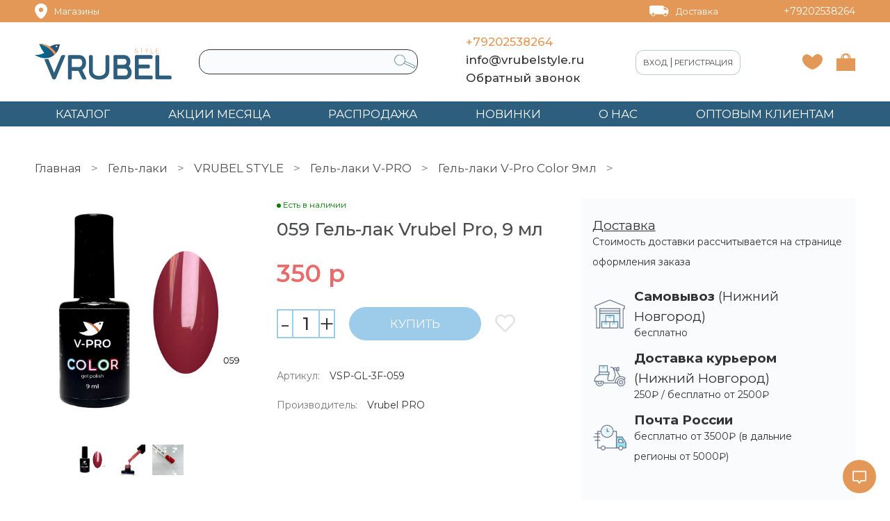

--- FILE ---
content_type: text/html; charset=utf-8
request_url: https://www.vrubelstyle.ru/product/059-gel-lak-vrubel-pro-3h-f-9ml
body_size: 49097
content:
<!DOCTYPE html>
<html>

<head><meta data-config="{&quot;product_id&quot;:156404630}" name="page-config" content="" /><meta data-config="{&quot;money_with_currency_format&quot;:{&quot;delimiter&quot;:&quot;&quot;,&quot;separator&quot;:&quot;.&quot;,&quot;format&quot;:&quot;%n\u0026nbsp;%u&quot;,&quot;unit&quot;:&quot;р&quot;,&quot;show_price_without_cents&quot;:1},&quot;currency_code&quot;:&quot;RUR&quot;,&quot;currency_iso_code&quot;:&quot;RUB&quot;,&quot;default_currency&quot;:{&quot;title&quot;:&quot;Российский рубль&quot;,&quot;code&quot;:&quot;RUR&quot;,&quot;rate&quot;:1.0,&quot;format_string&quot;:&quot;%n\u0026nbsp;%u&quot;,&quot;unit&quot;:&quot;р&quot;,&quot;price_separator&quot;:&quot;&quot;,&quot;is_default&quot;:true,&quot;price_delimiter&quot;:&quot;&quot;,&quot;show_price_with_delimiter&quot;:false,&quot;show_price_without_cents&quot;:true},&quot;facebook&quot;:{&quot;pixelActive&quot;:true,&quot;currency_code&quot;:&quot;RUB&quot;,&quot;use_variants&quot;:false},&quot;vk&quot;:{&quot;pixel_active&quot;:null,&quot;price_list_id&quot;:null},&quot;new_ya_metrika&quot;:true,&quot;ecommerce_data_container&quot;:&quot;dataLayer&quot;,&quot;common_js_version&quot;:null,&quot;vue_ui_version&quot;:null,&quot;feedback_captcha_enabled&quot;:&quot;1&quot;,&quot;account_id&quot;:187712,&quot;hide_items_out_of_stock&quot;:true,&quot;forbid_order_over_existing&quot;:true,&quot;minimum_items_price&quot;:null,&quot;enable_comparison&quot;:true,&quot;locale&quot;:&quot;ru&quot;,&quot;client_group&quot;:null,&quot;consent_to_personal_data&quot;:{&quot;active&quot;:true,&quot;obligatory&quot;:true,&quot;description&quot;:&quot;\u003cp\u003eНастоящим подтверждаю, что я ознакомлен и согласен с условиями \u003cspan style=\&quot;text-decoration: underline;\&quot;\u003e\u003ca rel=\&quot;noopener\&quot; href=\&quot;https://static-eu.insales.ru/files/1/2652/3500636/original/Политика_в_отношении_персональных_данных.pdf\&quot; target=\&quot;_blank\&quot;\u003eоферты и политики конфиденциальности\u003c/a\u003e.\u003c/span\u003e\u003c/p\u003e&quot;},&quot;recaptcha_key&quot;:&quot;6LfXhUEmAAAAAOGNQm5_a2Ach-HWlFKD3Sq7vfFj&quot;,&quot;recaptcha_key_v3&quot;:&quot;6LcZi0EmAAAAAPNov8uGBKSHCvBArp9oO15qAhXa&quot;,&quot;yandex_captcha_key&quot;:&quot;ysc1_ec1ApqrRlTZTXotpTnO8PmXe2ISPHxsd9MO3y0rye822b9d2&quot;,&quot;checkout_float_order_content_block&quot;:false,&quot;available_products_characteristics_ids&quot;:null,&quot;sber_id_app_id&quot;:&quot;5b5a3c11-72e5-4871-8649-4cdbab3ba9a4&quot;,&quot;theme_generation&quot;:2,&quot;quick_checkout_captcha_enabled&quot;:false,&quot;max_order_lines_count&quot;:500,&quot;sber_bnpl_min_amount&quot;:1000,&quot;sber_bnpl_max_amount&quot;:150000,&quot;counter_settings&quot;:{&quot;data_layer_name&quot;:&quot;dataLayer&quot;,&quot;new_counters_setup&quot;:false,&quot;add_to_cart_event&quot;:true,&quot;remove_from_cart_event&quot;:true,&quot;add_to_wishlist_event&quot;:true},&quot;site_setting&quot;:{&quot;show_cart_button&quot;:true,&quot;show_service_button&quot;:false,&quot;show_marketplace_button&quot;:false,&quot;show_quick_checkout_button&quot;:false},&quot;warehouses&quot;:[{&quot;id&quot;:973,&quot;title&quot;:&quot;Склад&quot;,&quot;array_index&quot;:0}],&quot;captcha_type&quot;:&quot;google&quot;,&quot;human_readable_urls&quot;:false}" name="shop-config" content="" /><meta name='js-evnvironment' content='production' /><meta name='default-locale' content='ru' /><meta name='insales-redefined-api-methods' content="[]" /><script type="text/javascript" src="https://static.insales-cdn.com/assets/static-versioned/v3.72/static/libs/lodash/4.17.21/lodash.min.js"></script>
<!--InsalesCounter -->
<script type="text/javascript">
(function() {
  if (typeof window.__insalesCounterId !== 'undefined') {
    return;
  }

  try {
    Object.defineProperty(window, '__insalesCounterId', {
      value: 187712,
      writable: true,
      configurable: true
    });
  } catch (e) {
    console.error('InsalesCounter: Failed to define property, using fallback:', e);
    window.__insalesCounterId = 187712;
  }

  if (typeof window.__insalesCounterId === 'undefined') {
    console.error('InsalesCounter: Failed to set counter ID');
    return;
  }

  let script = document.createElement('script');
  script.async = true;
  script.src = '/javascripts/insales_counter.js?7';
  let firstScript = document.getElementsByTagName('script')[0];
  firstScript.parentNode.insertBefore(script, firstScript);
})();
</script>
<!-- /InsalesCounter -->
    <script type="text/javascript">
      (function() {
          (function() { var d=document; var s = d.createElement('script');
  s.type = 'text/javascript'; s.async = true;
  s.src = '//code.jivosite.com/widget/Xx5LT1aFlq'; d.head.appendChild(s); })();

      })();
    </script>

    <script type="text/javascript">
      (function() {
        
													var script = document.createElement('script');
													script.src = 'https://cdn.callbackkiller.com/widget/cbk.js';
													script.type='text/javascript';
													script.charset='UTF-8';
													document.getElementsByTagName('head')[0].appendChild(script);
													var css = document.createElement('link');
													css.rel = 'stylesheet';
													css.href='https://cdn.callbackkiller.com/widget/cbk.css';
													document.getElementsByTagName('head')[0].appendChild(css);
													window.whitesaas_code=57641;
												
      })();
    </script>

  
  



  <title>
    
        059 Гель-лак Vrubel Pro, 9 мл – купить за 350 р | Vrubel Style
    
  </title>





<meta name="keywords" content='059 Гель-лак Vrubel Pro, 9 мл – купить за 350 р | Vrubel Style'/>

<meta name="description" content='059 Гель-лак Vrubel Pro, 9 мл ⭐️ Цена - 350 р 🚚 Быстрая доставка. Описание, характеристики, отзывы. Смотрите все товары в разделе «Гель-лаки V-Pro Color 9мл». 
'/>
<!-- meta -->
<meta charset="UTF-8" />
<meta name="robots" content="index,follow" />
<meta http-equiv="X-UA-Compatible" content="IE=edge,chrome=1" />
<meta name="viewport" content="width=device-width, initial-scale=1.0" />
<meta name="SKYPE_TOOLBAR" content="SKYPE_TOOLBAR_PARSER_COMPATIBLE" />


<link rel="apple-touch-icon" sizes="180x180" href="https://static.insales-cdn.com/assets/1/4889/1782553/1762088511/apple-touch-icon-1.png">
<link rel="icon" type="image/png" sizes="32x32" href="https://static.insales-cdn.com/assets/1/4889/1782553/1762088511/favicon-32x32-1.png">
<link rel="icon" type="image/png" sizes="16x16" href="https://static.insales-cdn.com/assets/1/4889/1782553/1762088511/favicon-16x16-1.png">
<link rel="manifest" href="https://static.insales-cdn.com/assets/1/4889/1782553/1762088511/site1.webmanifest">
<link rel="mask-icon" href="https://static.insales-cdn.com/assets/1/4889/1782553/1762088511/safari-pinned-tab-1.svg" color="#969696">
<meta name="apple-mobile-web-app-title" content="Vrubel Style">
<meta name="application-name" content="Vrubel Style">
<meta name="msapplication-TileColor" content="#ffffff">
<meta name="theme-color" content="#ffffff">


    <link rel="canonical" href="https://www.vrubelstyle.ru/product/059-gel-lak-vrubel-pro-3h-f-9ml" />
    <meta property="og:title" content="059 Гель-лак Vrubel Pro, 9 мл" />
	<meta property="og:description" content="Гель-лак VRUBEL PRO- большая палитра современных оттенков, более 150 цветов;- в коллекции классическая серия однотонных гель-лаков и серии с различными эффектами;- регулярное обновление и пополнение коллекций цветов;- специально для профессионалов;- кремовая текстура;- отсутствие резкого запаха;- безопасный состав;- плотные, укрывистые;- самовыравниваются;- не полосят;- пластичный и стойкий материал;- идеальны для технки градиента и омбре." />
    <meta property="og:type" content="website" /> 
    <meta property="og:url" content="https://www.vrubelstyle.ru/product/059-gel-lak-vrubel-pro-3h-f-9ml" />
    
      <meta property="og:image" content="https://static.insales-cdn.com/images/products/1/4137/686157865/import_files_11_110ee602-c7fd-11e9-ab69-704d7b6ea752.png" />
    
  

<!-- fixes -->
<!--[if IE]>
<script src="//html5shiv.googlecode.com/svn/trunk/html5.js"></script><![endif]-->
<!--[if lt IE 9]>
<script src="//css3-mediaqueries-js.googlecode.com/svn/trunk/css3-mediaqueries.js"></script>
<![endif]-->

<meta name="google-site-verification" content="6uwOLPqZq5LdnAt9ga1ybi1yq7LlMoNR7c9oYayBMEY" />

<meta name="google-site-verification" content="8R6PhJ0pTOYDZ_o7DZ_c4gIYUPiEuE6h9xuCkst6D6E" />



  <link rel="stylesheet" href="https://use.fontawesome.com/releases/v5.8.1/css/all.css" integrity="sha384-50oBUHEmvpQ+1lW4y57PTFmhCaXp0ML5d60M1M7uH2+nqUivzIebhndOJK28anvf" crossorigin="anonymous" />

<link rel="preconnect" href="https://fonts.gstatic.com">
<link href="https://fonts.googleapis.com/css2?family=Montserrat:wght@300;400;500;600;700;800&display=swap" rel="stylesheet" /> 


	<link href="https://fonts.googleapis.com/css?family=Open+Sans:300,400,700" rel="stylesheet" /> 

<link href="//code.ionicframework.com/ionicons/2.0.1/css/ionicons.min.css" crossorigin="anonymous" rel="stylesheet" />
<link rel="stylesheet" type="text/css" href="https://static.insales-cdn.com/assets/1/4889/1782553/1762088511/theme.css" />


<meta name='product-id' content='156404630' />
</head>





<body class="template-is-product not-index-page">
  <header class="main-header relative">
  <div class="header-top-section main-bg-color p-t-5 p-b-5 p-t-5-m p-b-5-m p-l-0-m p-r-0-m" >
  <div class="container">
    <div class="row flex-middle">
      <div class="cell-2 cell-6-sm header-top-left-1">
  <div class="row is-grid flex-middle flex-center-sm">
    <div class="cell- show-flex flex-middle">
      

<svg width="18" height="22" viewBox="0 0 18 22" fill="none" xmlns="http://www.w3.org/2000/svg">
<path d="M8.99811 0C4.06366 0 0 3.92357 0 8.6879C0 14.4331 6.38576 22 8.99811 22C11.6105 22 17.9962 14.4331 17.9962 8.6879C18.1414 3.92357 14.0777 0 8.99811 0ZM8.99811 12.3312C7.25654 12.3312 5.80524 10.9299 5.80524 9.10828C5.80524 7.28662 7.25654 6.02548 8.99811 6.02548C10.7397 6.02548 12.191 7.42675 12.191 9.10828C12.191 10.7898 10.8848 12.3312 8.99811 12.3312Z" fill="white"/>
</svg>

















































      <a class="m-l-10 header-top-text-color fw-400 fs-info" href="https://www.vrubelstyle.ru/page/nashi-magaziny">Магазины</a>
    </div>
    <div class="cell-"></div>
  </div>
</div>

<div class="cell-2 hide-m header-top-left-2">
  
  <!--<div class="row is-grid flex-center flex-middle">
    <div class="cell- show-flex flex-middle">
      




<svg width="30" height="17" viewBox="0 0 30 17" fill="none" xmlns="http://www.w3.org/2000/svg">
<path fill-rule="evenodd" clip-rule="evenodd" d="M4 0C1.79086 0 0 1.79086 0 4V6H30V4C30 1.79086 28.2091 0 26 0H4ZM30 9H0V13C0 15.2091 1.79086 17 4 17H26C28.2091 17 30 15.2091 30 13V9Z" fill="white"/>
</svg>














































      <a class="m-l-10 header-top-text-color fw-400 fs-info" href=""></a>
    </div>
    <div class="cell-"></div>
  </div>
  -->
</div>

<div class="cell-4 hide-m header-top-center">
</div>

<div class="cell-2 hide-m header-top-right-1">
  <div class="row is-grid flex-middle flex-end">
      <div class="cell- show-flex flex-middle">
      



<svg width="28" height="16" viewBox="0 0 28 16" fill="none" xmlns="http://www.w3.org/2000/svg">
<path d="M22.1 2.3C21.3 2.1 20.6 1.3 20.5 1C20.4 0.1 18.6 0 18 0H2.5C1.1 0 0 1.1 0 2.5V10.1C0 11.5 1.1 12.6 2.5 12.6H2.7C2.7 14.1 4 15.4 5.5 15.4C7 15.4 8.3 14.1 8.3 12.6H20.1C20.1 14.1 21.4 15.4 22.9 15.4C24.4 15.4 25.7 14.1 25.7 12.6C25.7 12.5 25.7 12.5 25.7 12.4C26.6 12 27.3 11.1 27.3 10.1V6.7C27.4 3.7 22.3 2.3 22.1 2.3ZM5.5 14.4C4.5 14.4 3.7 13.6 3.7 12.6C3.7 11.6 4.5 10.8 5.5 10.8C6.5 10.8 7.3 11.6 7.3 12.6C7.3 13.6 6.5 14.4 5.5 14.4ZM23 14.4C22 14.4 21.2 13.6 21.2 12.6C21.2 11.6 22 10.8 23 10.8C24 10.8 24.8 11.6 24.8 12.6C24.8 13.6 24 14.4 23 14.4ZM24.9 6.3H22.6C21.5 6.3 20.6 5.4 20.6 4.3V2.5C21 2.8 21.4 3.1 21.9 3.2C23 3.6 26 4.7 26.3 6.4C26 6.3 25.4 6.3 24.9 6.3Z" fill="white"/>
</svg>















































      <a class="m-l-10 header-top-text-color fw-400 fs-info" href="https://www.vrubelstyle.ru/page/delivery">Доставка</a>
    </div>
  </div>
</div>
<div class="cell-2 cell-6-sm header-top-right-2">
  <div class="row is-grid flex-middle flex-end flex-center-sm">
      <div class="cell- show-flex">
        
        <a class="m-l-10 header-top-text-color fw-400" href="tel:+79202538264">+79202538264</a>
      </div>
  </div>
</div>
    </div>
  </div>
</div>
  <div class="header-middle-section text-center p-t-15 p-b-15 p-t-0-m p-b-0-m ">
  <div class="container p-l-0-m p-r-0-m">

    <div class="row flex-middle hide show-flex-m mobile-header p-t-15 p-b-15 p-l-10 p-r-10 p-t-5-m p-b-5-m">
  <div class="cell-2 flex-start">
    <a href="#" class="js-open-main-menu show-inline" custom-popup-link="mobile-menu">
      <div class="burger inline-middle"><div></div></div>
    </a>
  </div>
  <div class="cell-5 flex-middle flex-center">
    <a class="" href="/" title="Vrubel Style">
      
  
  <img class="show" src="https://static.insales-cdn.com/assets/1/4889/1782553/1762088511/logo.svg" alt="Vrubel Style" title="Vrubel Style" />
  






    </a>
  </div>

  <div class="cell-5 row flex-middle flex-center">
    <div class="cell-6 show-flex flex-center">
      <a class="izbr-link show-flex" href="/#">
        





















<svg width="29" height="22" viewBox="0 0 29 22" fill="none" xmlns="http://www.w3.org/2000/svg">
<path d="M14.4497 22C17.2716 22 24.5279 17.247 26.9467 13.3089C29.6342 8.96331 30.0374 3.93876 26.0061 1.35858C19.1529 -2.98698 15.3903 4.48195 14.3153 4.48195C13.2403 4.48195 8.134 -2.44379 2.89331 1.35858C-1.00361 4.21036 -0.600475 8.96331 1.95268 13.3089C4.37146 17.247 11.6278 22 14.4497 22Z" fill="#e49857"/>
</svg>





























      </a>
    </div>
    
    <div class="cell- ">
  <a class="header-basket hover-opacity show-flex flex-center relative" href="/cart_items">
  
    <span class="h4-like absolute fs-info" data-cartman-positions-count></span>
    <span class="inline-middle show-flex">























<svg width="27" height="25" viewBox="0 0 27 25" fill="none" xmlns="http://www.w3.org/2000/svg">
<path d="M20.5979 7C20.1804 2.28571 17.3969 0 14.7526 0C14.3351 0 13.9175 0 13.5 0.142857C13.0825 0 12.6649 0 12.2474 0C9.46392 0 6.68041 2.42857 6.26289 7H0V25H27V7H20.5979ZM17.8144 3C18.6495 4 19.067 5.42857 19.2062 7H18.232C18.0928 4.57143 17.2577 2.85714 16.1443 1.71429C16.701 2 17.2577 2.42857 17.8144 3ZM13.5 1.71429C14.1959 2 14.8918 2.42857 15.3093 3C16.1443 4 16.5619 5.42857 16.701 7H10.1598C10.4381 4 11.8299 2.28571 13.5 1.71429ZM10.8557 1.71429C9.74227 2.85714 9.04639 4.71429 8.76804 7H7.79381C8.07216 4 9.32474 2.28571 10.8557 1.71429Z" fill="#e49857"/>
</svg>


























</span>
  </a>
</div>
    
  </div>
</div>
<div class="row flex-middle hide show-flex-m mobile-header-bottom p-t-5 p-b-5" style="background-color:#2e5e7d;">
  <div class="cell-6 p-l-10">
    <form action="/search" method="get" class="search_widget">
  <div class="inpt-group relative row">
    <input type="text" autocomplete="off" class="inpt inpt-search cell-12 b-top b-right b-bottom b-left input-bg-color br-15 p-l-10 p-r-30" name="q" value="" placeholder="" data-search-field />
    <button type="submit" class="bttn-link transition absolute button-search right-10-middle right-1" style="margin-top: 3px;">




















<svg width="31" height="21" viewBox="0 0 31 21" fill="none" xmlns="http://www.w3.org/2000/svg">
<path d="M30.8614 16.38L15.7614 9.28002C16.3614 5.88002 14.6614 2.28002 11.3614 0.780022C7.46138 -1.11998 2.66138 0.580022 0.761383 4.48002C-1.13862 8.38002 0.661383 13.18 4.56138 15.08C5.66138 15.58 6.76138 15.88 7.96138 15.88C8.86138 15.88 9.76138 15.68 10.6614 15.38C11.9614 14.88 13.0614 14.08 13.9614 13.08L29.0614 20.18L30.8614 16.38ZM10.3614 14.48C8.66138 15.08 6.76138 14.98 5.06138 14.18C1.56138 12.58 0.0613823 8.38002 1.76138 4.98002C2.96138 2.48002 5.46138 0.980022 8.06138 0.980022C9.06138 0.980022 10.0614 1.18002 11.0614 1.68002C14.5614 3.28002 15.9614 7.48002 14.3614 10.88C13.4614 12.58 12.0614 13.78 10.3614 14.48ZM14.5614 12.28C14.7614 11.98 14.9614 11.68 15.1614 11.28C15.3614 10.98 15.4614 10.58 15.5614 10.18L29.5614 16.78L28.5614 18.78L14.5614 12.28Z" fill="#7393A4"/>
</svg>





























</button>
  </div>
  <input type="hidden" name="lang" value="ru">
  
        <div class="search_widget-result relative">
          <div data-search-result class="search_widget-result-inner"></div>
        </div>
</form>
  </div>
  
  
  <div class="cell-6 main-second-font-color" style="color:white;">
    <a class="login-link p-l-10 p-r-5 p-t-10 p-b-10 p-t-5-sm p-b-5-sm fs-small login-bg-color main-second-font-color b-top b-bottom b-left text-uppercase" href="/client_account/login"  style="border-color:#BDCCD4;border-top-left-radius: 8px;; border-bottom-left-radius: 8px;;margin-right: -2px;color:white;">Вход</a>|
<a class="login-link p-l-5 p-r-10 p-t-10 p-b-10 p-t-5-sm p-b-5-sm fs-small login-bg-color main-second-font-color b-top b-right b-bottom text-uppercase" href="/client_account/login" style="border-color:#BDCCD4;border-top-right-radius: 8px;; border-bottom-right-radius: 8px;;margin-left: -7px;color:white;">Регистрация</a>
  </div>
</div>





    <div class="row flex-middle hide-m">
      <div class="header-middle-left cell-2 flex-start">

        
        <a class="" href="/" title="Vrubel Style">
          
  
  <img class="show" src="https://static.insales-cdn.com/assets/1/4889/1782553/1762088511/logo.svg" alt="Vrubel Style" title="Vrubel Style" />
  






        </a>
        

      </div>
      <div class="header-middle-center cell-4 show-flex flex-center">
        
        
        <div class="search-inner w-80">
          <form action="/search" method="get" class="search_widget">
  <div class="inpt-group relative row">
    <input type="text" autocomplete="off" class="inpt inpt-search cell-12 b-top b-right b-bottom b-left input-bg-color br-15 p-l-10 p-r-30" name="q" value="" placeholder="" data-search-field />
    <button type="submit" class="bttn-link transition absolute button-search right-10-middle right-1" style="margin-top: 3px;">




















<svg width="31" height="21" viewBox="0 0 31 21" fill="none" xmlns="http://www.w3.org/2000/svg">
<path d="M30.8614 16.38L15.7614 9.28002C16.3614 5.88002 14.6614 2.28002 11.3614 0.780022C7.46138 -1.11998 2.66138 0.580022 0.761383 4.48002C-1.13862 8.38002 0.661383 13.18 4.56138 15.08C5.66138 15.58 6.76138 15.88 7.96138 15.88C8.86138 15.88 9.76138 15.68 10.6614 15.38C11.9614 14.88 13.0614 14.08 13.9614 13.08L29.0614 20.18L30.8614 16.38ZM10.3614 14.48C8.66138 15.08 6.76138 14.98 5.06138 14.18C1.56138 12.58 0.0613823 8.38002 1.76138 4.98002C2.96138 2.48002 5.46138 0.980022 8.06138 0.980022C9.06138 0.980022 10.0614 1.18002 11.0614 1.68002C14.5614 3.28002 15.9614 7.48002 14.3614 10.88C13.4614 12.58 12.0614 13.78 10.3614 14.48ZM14.5614 12.28C14.7614 11.98 14.9614 11.68 15.1614 11.28C15.3614 10.98 15.4614 10.58 15.5614 10.18L29.5614 16.78L28.5614 18.78L14.5614 12.28Z" fill="#7393A4"/>
</svg>





























</button>
  </div>
  <input type="hidden" name="lang" value="ru">
  
        <div class="search_widget-result relative">
          <div data-search-result class="search_widget-result-inner"></div>
        </div>
</form>
        </div>
        
        
      </div>
      <div class="header-middle-center cell-2">
        <div class="row flex-middle flex-left p-l-30">
          <div class="cell- show-flex">
            
            <a class="font-color-orange h4-like fw-500" href="tel:+79202538264">+79202538264</a>
          </div>
          <div class="cell- show-flex">
            <a class="main-text-color h4-like fw-500" href="mailto:info@vrubelstyle.ru">info@vrubelstyle.ru</a>
          </div>
          <div class="text-center-xs">
            <a class="js-modal bttn-underline hover-opacity main-text-color h4-like fw-500" href="#feedback-modal">Обратный звонок</a>
          </div>
          <div class="social-header-wrap row">
            









<a class="social-header m-t-5 m-b-0 m-r-8 show-flex flex-middle" href="https://wapp.click/79202538264" title="https://wapp.click/79202538264" target="_blank">
 <img src="https://static.insales-cdn.com/assets/1/4889/1782553/1762088511/icon_whatsapp.png" />
</a>





<a class="social-header m-t-5 m-b-0 m-r-8 show-flex flex-middle" href="https://viber.click/79202538264" title="https://viber.click/79202538264" target="_blank">
 <img src="https://static.insales-cdn.com/assets/1/4889/1782553/1762088511/icon_viber.png" />
</a>





<a class="social-header m-t-5 m-b-0 m-r-8 show-flex flex-middle" href="https://t.me/vrubel_stylenn" title="https://t.me/vrubel_stylenn" target="_blank">
 <img src="https://static.insales-cdn.com/assets/1/4889/1782553/1762088511/icon_telegram.png" />
</a>





<a class="social-header m-t-5 m-b-0 m-r-8 show-flex flex-middle" href="https://vk.com/vrubelstyle" title="https://vk.com/vrubelstyle" target="_blank">
 <img src="https://static.insales-cdn.com/assets/1/4889/1782553/1762088511/icon_vk.png" />
</a>








                                                                                                 
          </div>
        </div>
      </div>
      <div class="header-middle-right cell-4">
        <div class="row is-grid flex-middle flex-end">
          
          
          
          <div class="cell-  main-second-font-color">
            
            <a class="login-link p-l-10 p-r-5 p-t-10 p-b-10 p-t-5-sm p-b-5-sm fs-small login-bg-color main-second-font-color b-top b-bottom b-left text-uppercase" href="/client_account/login"  style="border-color:#BDCCD4;border-top-left-radius: 12px;; border-bottom-left-radius: 12px;;margin-right: -2px;">Вход</a>|
<a class="login-link p-l-5 p-r-10 p-t-10 p-b-10 p-t-5-sm p-b-5-sm fs-small login-bg-color main-second-font-color b-top b-right b-bottom text-uppercase" href="/client_account/login" style="border-color:#BDCCD4;border-top-right-radius: 12px;; border-bottom-right-radius: 12px;;margin-left: -7px;">Регистрация</a>
            
          </div>
          
          
          <div class="cell-2"></div> 
          <div class="cell-">
            <a class="izbr-link hover-opacity show-flex flex-center relative" href="/page/k-favorite">
              <span class="h4-like absolute fs-info" data-favorites-counter></span>
              <span class="inline-middle show-flex">





















<svg width="29" height="22" viewBox="0 0 29 22" fill="none" xmlns="http://www.w3.org/2000/svg">
<path d="M14.4497 22C17.2716 22 24.5279 17.247 26.9467 13.3089C29.6342 8.96331 30.0374 3.93876 26.0061 1.35858C19.1529 -2.98698 15.3903 4.48195 14.3153 4.48195C13.2403 4.48195 8.134 -2.44379 2.89331 1.35858C-1.00361 4.21036 -0.600475 8.96331 1.95268 13.3089C4.37146 17.247 11.6278 22 14.4497 22Z" fill="#e49857"/>
</svg>




























</span>
            </a>
          </div>
          
          <div class="cell- ">
  <a class="header-basket hover-opacity show-flex flex-center relative" href="/cart_items">
  
    <span class="h4-like absolute fs-info" data-cartman-positions-count></span>
    <span class="inline-middle show-flex">























<svg width="27" height="25" viewBox="0 0 27 25" fill="none" xmlns="http://www.w3.org/2000/svg">
<path d="M20.5979 7C20.1804 2.28571 17.3969 0 14.7526 0C14.3351 0 13.9175 0 13.5 0.142857C13.0825 0 12.6649 0 12.2474 0C9.46392 0 6.68041 2.42857 6.26289 7H0V25H27V7H20.5979ZM17.8144 3C18.6495 4 19.067 5.42857 19.2062 7H18.232C18.0928 4.57143 17.2577 2.85714 16.1443 1.71429C16.701 2 17.2577 2.42857 17.8144 3ZM13.5 1.71429C14.1959 2 14.8918 2.42857 15.3093 3C16.1443 4 16.5619 5.42857 16.701 7H10.1598C10.4381 4 11.8299 2.28571 13.5 1.71429ZM10.8557 1.71429C9.74227 2.85714 9.04639 4.71429 8.76804 7H7.79381C8.07216 4 9.32474 2.28571 10.8557 1.71429Z" fill="#e49857"/>
</svg>


























</span>
  </a>
</div>
          
        </div>
      </div>
    </div>
  </div>
</div>
  <div class="header-bottom-section text-center transition p-b-0 p-t-0 hide-m  main-second-bg-color ">
  <div class="container">

    
    <ul class="no-list-style no-pad m-t-0 m-b-0 row flex-middle flex-between megamenu relative" >
  
  
  
  <li class="level-1 cell- ">

    <a href="/collection/all" class="show-flex">
      <span class="menu-title main-menu-font-color h4-like menu-bg-hover-color p-l-30 p-r-30 p-t-5 p-b-5 text-uppercase">Каталог</span>
    </a>
    
    


<div class="submenu row p-b-0">
  <ul class="submenu-ul cell-3 no-list-style p-t-10 p-l-20 p-b-10 m-t-0 m-b-0">
    
    <li class="level-2">
      <a title="НОВИНКИ" href="/collection/novinki" class="show-flex p-r-10">
        <span class="submenu_title fw-400 h4-like col-title-font-color p-t-5 p-b-5">НОВИНКИ</span>
      </a>
      
    </li>
    
    <li class="level-2">
      <a title="ТОВАРЫ СО СКИДКАМИ" href="/collection/popular" class="show-flex p-r-10">
        <span class="submenu_title fw-400 h4-like col-title-font-color p-t-5 p-b-5">ТОВАРЫ СО СКИДКАМИ</span>
      </a>
      
    </li>
    
    <li class="level-2">
      <a title="РАСПРОДАЖА" href="/collection/rasprodazha" class="show-flex p-r-10">
        <span class="submenu_title fw-400 h4-like col-title-font-color p-t-5 p-b-5">РАСПРОДАЖА</span>
      </a>
      
      <ul class="submenu2 no-list-style no-pad row">
        
        <li class="level-3 cell-4 p-t-20 p-b-0 p-l-30 p-r-30">
          <a title="Маникюр/Педикюр" href="/collection/manikyurpedikyur-2" class="show-flex">
            <span class="submenu2_title text-uppercase fw-500 h4-like main-second-font-color">Маникюр/Педикюр</span>
          </a>
          
          
        </li>
        
        <li class="level-3 cell-4 p-t-20 p-b-0 p-l-30 p-r-30">
          <a title="Базы/Топы/Праймеры" href="/collection/bazy-dlya-gel-lakov" class="show-flex">
            <span class="submenu2_title text-uppercase fw-500 h4-like main-second-font-color">Базы/Топы/Праймеры</span>
          </a>
          
          
        </li>
        
        <li class="level-3 cell-4 p-t-20 p-b-0 p-l-30 p-r-30">
          <a title="Гель-лаки" href="/collection/gel-laki-2" class="show-flex">
            <span class="submenu2_title text-uppercase fw-500 h4-like main-second-font-color">Гель-лаки</span>
          </a>
          
          
        </li>
        
        <li class="level-3 cell-4 p-t-20 p-b-0 p-l-30 p-r-30">
          <a title="Наращивание ногтей" href="/collection/naraschivanie-nogtey" class="show-flex">
            <span class="submenu2_title text-uppercase fw-500 h4-like main-second-font-color">Наращивание ногтей</span>
          </a>
          
          
        </li>
        
        <li class="level-3 cell-4 p-t-20 p-b-0 p-l-30 p-r-30">
          <a title="Дизайн" href="/collection/dizayn" class="show-flex">
            <span class="submenu2_title text-uppercase fw-500 h4-like main-second-font-color">Дизайн</span>
          </a>
          
          
        </li>
        
        <li class="level-3 cell-4 p-t-20 p-b-0 p-l-30 p-r-30">
          <a title="Депиляция" href="/collection/katalog-1-cf2c84" class="show-flex">
            <span class="submenu2_title text-uppercase fw-500 h4-like main-second-font-color">Депиляция</span>
          </a>
          
          
        </li>
        
      </ul>
      
    </li>
    
    <li class="level-2">
      <a title="Фирменная продукция Vrubel Style" href="/collection/firmennaya-produktsiya-vrubel-style" class="show-flex p-r-10">
        <span class="submenu_title fw-400 h4-like col-title-font-color p-t-5 p-b-5">Фирменная продукция Vrubel Style</span>
      </a>
      
      <ul class="submenu2 no-list-style no-pad row">
        
        <li class="level-3 cell-4 p-t-20 p-b-0 p-l-30 p-r-30">
          <a title="Гель-лаки" href="/collection/katalog-1-b8629f" class="show-flex">
            <span class="submenu2_title text-uppercase fw-500 h4-like main-second-font-color">Гель-лаки</span>
          </a>
          
          
          <ul class="submenu3 no-list-style no-pad">
            
            <a title="Гель-лак Vrubel Style "Классическая линейка"" href="/collection/gel-lak-vrubel-style-klassicheskaya-lineyka" class="show-flex p-b-5">
              <span class="submenu3_title h5-like font-color-grey ">Гель-лак Vrubel Style "Классическая линейка"</span>
            </a>
            
            <a title="Гель-лаки V-PRO" href="/collection/gel-laki-v-pro-2" class="show-flex p-b-5">
              <span class="submenu3_title h5-like font-color-grey ">Гель-лаки V-PRO</span>
            </a>
            
            
          </ul>
          
        </li>
        
        <li class="level-3 cell-4 p-t-20 p-b-0 p-l-30 p-r-30">
          <a title="Базы/Топы/Праймеры" href="/collection/bazytopy" class="show-flex">
            <span class="submenu2_title text-uppercase fw-500 h4-like main-second-font-color">Базы/Топы/Праймеры</span>
          </a>
          
          
          <ul class="submenu3 no-list-style no-pad">
            
            <a title="Праймеры/Дегидраторы" href="/collection/praymerydegidratory" class="show-flex p-b-5">
              <span class="submenu3_title h5-like font-color-grey ">Праймеры/Дегидраторы</span>
            </a>
            
            <a title="Базы Vrubel" href="/collection/bazy-vrubel" class="show-flex p-b-5">
              <span class="submenu3_title h5-like font-color-grey ">Базы Vrubel</span>
            </a>
            
            <a title="Топы Vrubel" href="/collection/katalog-1-f94247" class="show-flex p-b-5">
              <span class="submenu3_title h5-like font-color-grey ">Топы Vrubel</span>
            </a>
            
            
          </ul>
          
        </li>
        
        <li class="level-3 cell-4 p-t-20 p-b-0 p-l-30 p-r-30">
          <a title="Гели для моделирования" href="/collection/geli-dlya-dizayna-i-modelirovaniya-vrubel" class="show-flex">
            <span class="submenu2_title text-uppercase fw-500 h4-like main-second-font-color">Гели для моделирования</span>
          </a>
          
          
          <ul class="submenu3 no-list-style no-pad">
            
            <a title="UV Гель  V-PRO" href="/collection/gel-uv-v-pro" class="show-flex p-b-5">
              <span class="submenu3_title h5-like font-color-grey ">UV Гель  V-PRO</span>
            </a>
            
            <a title="Гель GLAMOUR" href="/collection/gel-glamour" class="show-flex p-b-5">
              <span class="submenu3_title h5-like font-color-grey ">Гель GLAMOUR</span>
            </a>
            
            <a title="Гель NEO multi" href="/collection/gel-neo-multi" class="show-flex p-b-5">
              <span class="submenu3_title h5-like font-color-grey ">Гель NEO multi</span>
            </a>
            
            <a title="Гель KRUZHEVO" href="/collection/gel-kruzhevo" class="show-flex p-b-5">
              <span class="submenu3_title h5-like font-color-grey ">Гель KRUZHEVO</span>
            </a>
            
            <a title="Гель Prima" href="/collection/gel-muss-prima" class="show-flex p-b-5">
              <span class="submenu3_title h5-like font-color-grey ">Гель Prima</span>
            </a>
            
            <a title="Гель-желе Marlen" href="/collection/gel-zhele-marlen" class="show-flex p-b-5">
              <span class="submenu3_title h5-like font-color-grey ">Гель-желе Marlen</span>
            </a>
            
            <a title="Гель Vrubel Pro "Grace"" href="/collection/gel-vrubel-pro-grace" class="show-flex p-b-5">
              <span class="submenu3_title h5-like font-color-grey ">Гель Vrubel Pro "Grace"</span>
            </a>
            
            
            <a title="Гели для моделирования" href="/collection/geli-dlya-dizayna-i-modelirovaniya-vrubel" class="show-flex">
              <span class="submenu3_title h5-like font-color-grey ">ещё...</span>
            </a>
            
          </ul>
          
        </li>
        
        <li class="level-3 cell-4 p-t-20 p-b-0 p-l-30 p-r-30">
          <a title="Полигель Vrubel Style" href="/collection/poligel-vrubel-style" class="show-flex">
            <span class="submenu2_title text-uppercase fw-500 h4-like main-second-font-color">Полигель Vrubel Style</span>
          </a>
          
          
          <ul class="submenu3 no-list-style no-pad">
            
            <a title="Poly Gel в банке 15 мл" href="/collection/poly-gel-v-banke-15-ml" class="show-flex p-b-5">
              <span class="submenu3_title h5-like font-color-grey ">Poly Gel в банке 15 мл</span>
            </a>
            
            <a title="Poly Gel V-PRO в тубе 30 мл" href="/collection/poly-gel-v-tube-30-ml" class="show-flex p-b-5">
              <span class="submenu3_title h5-like font-color-grey ">Poly Gel V-PRO в тубе 30 мл</span>
            </a>
            
            
          </ul>
          
        </li>
        
        <li class="level-3 cell-4 p-t-20 p-b-0 p-l-30 p-r-30">
          <a title="Гели для Дизайна" href="/collection/geli-dlya-dizayna" class="show-flex">
            <span class="submenu2_title text-uppercase fw-500 h4-like main-second-font-color">Гели для Дизайна</span>
          </a>
          
          
          <ul class="submenu3 no-list-style no-pad">
            
            <a title="Гель-краска Vrubel Style" href="/collection/katalog-1-330e30" class="show-flex p-b-5">
              <span class="submenu3_title h5-like font-color-grey ">Гель-краска Vrubel Style</span>
            </a>
            
            <a title="Декоративный гель Celebrity" href="/collection/dekorativnyy-gel-selebrity" class="show-flex p-b-5">
              <span class="submenu3_title h5-like font-color-grey ">Декоративный гель Celebrity</span>
            </a>
            
            
          </ul>
          
        </li>
        
        <li class="level-3 cell-4 p-t-20 p-b-0 p-l-30 p-r-30">
          <a title="Жидкости Vrubel Style" href="/collection/zhidkosti-vrubel-style" class="show-flex">
            <span class="submenu2_title text-uppercase fw-500 h4-like main-second-font-color">Жидкости Vrubel Style</span>
          </a>
          
          
        </li>
        
        <li class="level-3 cell-4 p-t-20 p-b-0 p-l-30 p-r-30">
          <a title="Пилки/Блоки/Шлифовки/Полировки" href="/collection/pilkiblokishlifovkipolirovki" class="show-flex">
            <span class="submenu2_title text-uppercase fw-500 h4-like main-second-font-color">Пилки/Блоки/Шлифовки/Полировки</span>
          </a>
          
          
          <ul class="submenu3 no-list-style no-pad">
            
            <a title="Пилки для ногтей" href="/collection/pilki-dlya-nogtey" class="show-flex p-b-5">
              <span class="submenu3_title h5-like font-color-grey ">Пилки для ногтей</span>
            </a>
            
            <a title="Пилки-основы/Сменные файлы" href="/collection/pilki-osnovysmennye-fayly" class="show-flex p-b-5">
              <span class="submenu3_title h5-like font-color-grey ">Пилки-основы/Сменные файлы</span>
            </a>
            
            <a title="Диск-основа/Сменные файлы для педикюра" href="/collection/disk-osnovasmennye-fayly-dlya-pedikyura" class="show-flex p-b-5">
              <span class="submenu3_title h5-like font-color-grey ">Диск-основа/Сменные файлы для педикюра</span>
            </a>
            
            
          </ul>
          
        </li>
        
        <li class="level-3 cell-4 p-t-20 p-b-0 p-l-30 p-r-30">
          <a title="Уход за ногтями и кутикулой" href="/collection/uhod-za-nogtyami-i-kutikuloy-2" class="show-flex">
            <span class="submenu2_title text-uppercase fw-500 h4-like main-second-font-color">Уход за ногтями и кутикулой</span>
          </a>
          
          
          <ul class="submenu3 no-list-style no-pad">
            
            <a title="Средства для ногтей и кутикулы" href="/collection/lechebnaya-seriya-dlya-nogtey" class="show-flex p-b-5">
              <span class="submenu3_title h5-like font-color-grey ">Средства для ногтей и кутикулы</span>
            </a>
            
            <a title="Масло для ногтей и кутикулы" href="/collection/maslo-dlya-nogtey-i-kutikuly-vrubel" class="show-flex p-b-5">
              <span class="submenu3_title h5-like font-color-grey ">Масло для ногтей и кутикулы</span>
            </a>
            
            
          </ul>
          
        </li>
        
        <li class="level-3 cell-4 p-t-20 p-b-0 p-l-30 p-r-30">
          <a title="Уход за руками и ногами" href="/collection/kosmetika-vrubel" class="show-flex">
            <span class="submenu2_title text-uppercase fw-500 h4-like main-second-font-color">Уход за руками и ногами</span>
          </a>
          
          
        </li>
        
        <li class="level-3 cell-4 p-t-20 p-b-0 p-l-30 p-r-30">
          <a title="Уход за губами" href="/collection/uhod-za-gubami" class="show-flex">
            <span class="submenu2_title text-uppercase fw-500 h4-like main-second-font-color">Уход за губами</span>
          </a>
          
          
        </li>
        
        <li class="level-3 cell-4 p-t-20 p-b-0 p-l-30 p-r-30">
          <a title="Ресничная продукция" href="/collection/resnichnaya-produktsiya-2" class="show-flex">
            <span class="submenu2_title text-uppercase fw-500 h4-like main-second-font-color">Ресничная продукция</span>
          </a>
          
          
        </li>
        
        <li class="level-3 cell-4 p-t-20 p-b-0 p-l-30 p-r-30">
          <a title="Средства для депиляции Vrubel" href="/collection/sredstva-dlya-depilyatsii-vrubel" class="show-flex">
            <span class="submenu2_title text-uppercase fw-500 h4-like main-second-font-color">Средства для депиляции Vrubel</span>
          </a>
          
          
        </li>
        
      </ul>
      
    </li>
    
    <li class="level-2">
      <a title="Гель-лаки" href="/collection/gel-laki" class="show-flex p-r-10">
        <span class="submenu_title fw-400 h4-like col-title-font-color p-t-5 p-b-5">Гель-лаки</span>
      </a>
      
      <ul class="submenu2 no-list-style no-pad row">
        
        <li class="level-3 cell-4 p-t-20 p-b-0 p-l-30 p-r-30">
          <a title="СHARME" href="/collection/sharme" class="show-flex">
            <span class="submenu2_title text-uppercase fw-500 h4-like main-second-font-color">СHARME</span>
          </a>
          
          
          <ul class="submenu3 no-list-style no-pad">
            
            <a title="Гель-лаки Светоотражающие" href="/collection/svetootrazhayuschie-dc6ef7" class="show-flex p-b-5">
              <span class="submenu3_title h5-like font-color-grey ">Гель-лаки Светоотражающие</span>
            </a>
            
            <a title="Гель-лак Fantasy" href="/collection/gel-lak-fantasy" class="show-flex p-b-5">
              <span class="submenu3_title h5-like font-color-grey ">Гель-лак Fantasy</span>
            </a>
            
            
          </ul>
          
        </li>
        
        <li class="level-3 cell-4 p-t-20 p-b-0 p-l-30 p-r-30">
          <a title="INGARDEN" href="/collection/ingarden" class="show-flex">
            <span class="submenu2_title text-uppercase fw-500 h4-like main-second-font-color">INGARDEN</span>
          </a>
          
          
          <ul class="submenu3 no-list-style no-pad">
            
            <a title="Гель-лаки Х-GEL" href="/collection/gel-laki-h-gel" class="show-flex p-b-5">
              <span class="submenu3_title h5-like font-color-grey ">Гель-лаки Х-GEL</span>
            </a>
            
            <a title="Гель-лаки JUNGLE" href="/collection/gel-laki-jungle" class="show-flex p-b-5">
              <span class="submenu3_title h5-like font-color-grey ">Гель-лаки JUNGLE</span>
            </a>
            
            
          </ul>
          
        </li>
        
        <li class="level-3 cell-4 p-t-20 p-b-0 p-l-30 p-r-30">
          <a title="GRATTOL" href="/collection/grattol-2" class="show-flex">
            <span class="submenu2_title text-uppercase fw-500 h4-like main-second-font-color">GRATTOL</span>
          </a>
          
          
          <ul class="submenu3 no-list-style no-pad">
            
            <a title="Гель-лак Opal" href="/collection/gel-lak-opal" class="show-flex p-b-5">
              <span class="submenu3_title h5-like font-color-grey ">Гель-лак Opal</span>
            </a>
            
            <a title="Гель-лак One Step ОДНОФАЗНЫЙ" href="/collection/gel-lak-one-step-odnofaznyy" class="show-flex p-b-5">
              <span class="submenu3_title h5-like font-color-grey ">Гель-лак One Step ОДНОФАЗНЫЙ</span>
            </a>
            
            <a title="Гель-лак One Step NEON ОДНОФАЗНЫЙ" href="/collection/gel-lak-one-step-neon-odnofaznyy" class="show-flex p-b-5">
              <span class="submenu3_title h5-like font-color-grey ">Гель-лак One Step NEON ОДНОФАЗНЫЙ</span>
            </a>
            
            
          </ul>
          
        </li>
        
        <li class="level-3 cell-4 p-t-20 p-b-0 p-l-30 p-r-30">
          <a title="MOJO" href="/collection/mojo" class="show-flex">
            <span class="submenu2_title text-uppercase fw-500 h4-like main-second-font-color">MOJO</span>
          </a>
          
          
          <ul class="submenu3 no-list-style no-pad">
            
            <a title="Гель-лаки" href="/collection/gel-laki-3" class="show-flex p-b-5">
              <span class="submenu3_title h5-like font-color-grey ">Гель-лаки</span>
            </a>
            
            <a title="Гель-лаки "Кошачий Глаз"" href="/collection/koshachiy-glaz-2" class="show-flex p-b-5">
              <span class="submenu3_title h5-like font-color-grey ">Гель-лаки "Кошачий Глаз"</span>
            </a>
            
            <a title="Гель-лаки Светоотражающие" href="/collection/svetootrazhayuschie-3" class="show-flex p-b-5">
              <span class="submenu3_title h5-like font-color-grey ">Гель-лаки Светоотражающие</span>
            </a>
            
            
          </ul>
          
        </li>
        
        <li class="level-3 cell-4 p-t-20 p-b-0 p-l-30 p-r-30">
          <a title="NAIL REPUBLIC" href="/collection/nail-republic" class="show-flex">
            <span class="submenu2_title text-uppercase fw-500 h4-like main-second-font-color">NAIL REPUBLIC</span>
          </a>
          
          
          <ul class="submenu3 no-list-style no-pad">
            
            <a title="Гель-лаки 10мл" href="/collection/gel-laki-10ml" class="show-flex p-b-5">
              <span class="submenu3_title h5-like font-color-grey ">Гель-лаки 10мл</span>
            </a>
            
            <a title="Гель-лаки "Кошачий Глаз"" href="/collection/koshachiy-glaz" class="show-flex p-b-5">
              <span class="submenu3_title h5-like font-color-grey ">Гель-лаки "Кошачий Глаз"</span>
            </a>
            
            <a title="Гель-лаки Светоотражающие" href="/collection/svetootrazhayuschie-2" class="show-flex p-b-5">
              <span class="submenu3_title h5-like font-color-grey ">Гель-лаки Светоотражающие</span>
            </a>
            
            <a title="Гель-лаки Pearl Print" href="/collection/gel-laki-pearl-print" class="show-flex p-b-5">
              <span class="submenu3_title h5-like font-color-grey ">Гель-лаки Pearl Print</span>
            </a>
            
            <a title="Гель-лаки Stone crumb" href="/collection/gel-laki-stone-crumb" class="show-flex p-b-5">
              <span class="submenu3_title h5-like font-color-grey ">Гель-лаки Stone crumb</span>
            </a>
            
            <a title="Гель-лаки Opal Ocean" href="/collection/gel-laki-opal-ocean" class="show-flex p-b-5">
              <span class="submenu3_title h5-like font-color-grey ">Гель-лаки Opal Ocean</span>
            </a>
            
            <a title="Гель-лаки Sahara" href="/collection/gel-laki-sahara" class="show-flex p-b-5">
              <span class="submenu3_title h5-like font-color-grey ">Гель-лаки Sahara</span>
            </a>
            
            
            <a title="NAIL REPUBLIC" href="/collection/nail-republic" class="show-flex">
              <span class="submenu3_title h5-like font-color-grey ">ещё...</span>
            </a>
            
          </ul>
          
        </li>
        
        <li class="level-3 cell-4 p-t-20 p-b-0 p-l-30 p-r-30">
          <a title="TA2" href="/collection/ta2" class="show-flex">
            <span class="submenu2_title text-uppercase fw-500 h4-like main-second-font-color">TA2</span>
          </a>
          
          
          <ul class="submenu3 no-list-style no-pad">
            
            <a title="Гель-лак 9мл" href="/collection/gel-lak-9ml" class="show-flex p-b-5">
              <span class="submenu3_title h5-like font-color-grey ">Гель-лак 9мл</span>
            </a>
            
            <a title="Гель-лак VINO" href="/collection/gel-lak-vino" class="show-flex p-b-5">
              <span class="submenu3_title h5-like font-color-grey ">Гель-лак VINO</span>
            </a>
            
            <a title="Гель-лак VIBE" href="/collection/gel-lak-vibe" class="show-flex p-b-5">
              <span class="submenu3_title h5-like font-color-grey ">Гель-лак VIBE</span>
            </a>
            
            <a title="Гель-лак LUME UP" href="/collection/gel-lak-lume-up" class="show-flex p-b-5">
              <span class="submenu3_title h5-like font-color-grey ">Гель-лак LUME UP</span>
            </a>
            
            <a title="Гель лак LUV" href="/collection/gel-lak-luv" class="show-flex p-b-5">
              <span class="submenu3_title h5-like font-color-grey ">Гель лак LUV</span>
            </a>
            
            <a title="Гель-лаки "Кошачий Глаз"" href="/collection/koshachiy-glaz-5c1b3b" class="show-flex p-b-5">
              <span class="submenu3_title h5-like font-color-grey ">Гель-лаки "Кошачий Глаз"</span>
            </a>
            
            
            <a title="TA2" href="/collection/ta2" class="show-flex">
              <span class="submenu3_title h5-like font-color-grey ">ещё...</span>
            </a>
            
          </ul>
          
        </li>
        
        <li class="level-3 cell-4 p-t-20 p-b-0 p-l-30 p-r-30">
          <a title="VOQUE NAILS" href="/collection/voque-nails" class="show-flex">
            <span class="submenu2_title text-uppercase fw-500 h4-like main-second-font-color">VOQUE NAILS</span>
          </a>
          
          
          <ul class="submenu3 no-list-style no-pad">
            
            <a title="Гель-лак  10мл" href="/collection/gel-lak-10ml" class="show-flex p-b-5">
              <span class="submenu3_title h5-like font-color-grey ">Гель-лак  10мл</span>
            </a>
            
            <a title="Гель-лаки "Кошачий глаз"" href="/collection/koshachiy-glaz-3" class="show-flex p-b-5">
              <span class="submenu3_title h5-like font-color-grey ">Гель-лаки "Кошачий глаз"</span>
            </a>
            
            
          </ul>
          
        </li>
        
        <li class="level-3 cell-4 p-t-20 p-b-0 p-l-30 p-r-30">
          <a title="VRUBEL STYLE" href="/collection/vrubel-style" class="show-flex">
            <span class="submenu2_title text-uppercase fw-500 h4-like main-second-font-color">VRUBEL STYLE</span>
          </a>
          
          
          <ul class="submenu3 no-list-style no-pad">
            
            <a title="Гель-лаки Vrubel Style 10мл" href="/collection/gel-laki-vrubel-style-10ml" class="show-flex p-b-5">
              <span class="submenu3_title h5-like font-color-grey ">Гель-лаки Vrubel Style 10мл</span>
            </a>
            
            <a title="Гель-лаки V-PRO" href="/collection/gel-laki-v-pro" class="show-flex p-b-5">
              <span class="submenu3_title h5-like font-color-grey ">Гель-лаки V-PRO</span>
            </a>
            
            
          </ul>
          
        </li>
        
      </ul>
      
    </li>
    
    <li class="level-2">
      <a title="Базы/Топы/Праймеры" href="/collection/bazy-i-topy" class="show-flex p-r-10">
        <span class="submenu_title fw-400 h4-like col-title-font-color p-t-5 p-b-5">Базы/Топы/Праймеры</span>
      </a>
      
      <ul class="submenu2 no-list-style no-pad row">
        
        <li class="level-3 cell-4 p-t-20 p-b-0 p-l-30 p-r-30">
          <a title="Дегидраторы" href="/collection/degidratory-dlya-nogtey" class="show-flex">
            <span class="submenu2_title text-uppercase fw-500 h4-like main-second-font-color">Дегидраторы</span>
          </a>
          
          
        </li>
        
        <li class="level-3 cell-4 p-t-20 p-b-0 p-l-30 p-r-30">
          <a title="Праймеры" href="/collection/praymery-dlya-nogtey" class="show-flex">
            <span class="submenu2_title text-uppercase fw-500 h4-like main-second-font-color">Праймеры</span>
          </a>
          
          
          <ul class="submenu3 no-list-style no-pad">
            
            <a title="Безкислотные" href="/collection/katalog-1-b88144" class="show-flex p-b-5">
              <span class="submenu3_title h5-like font-color-grey ">Безкислотные</span>
            </a>
            
            <a title="Кислотные" href="/collection/kislotnye-praymery-dlya-nogtey" class="show-flex p-b-5">
              <span class="submenu3_title h5-like font-color-grey ">Кислотные</span>
            </a>
            
            
          </ul>
          
        </li>
        
        <li class="level-3 cell-4 p-t-20 p-b-0 p-l-30 p-r-30">
          <a title="Базы" href="/collection/bazy" class="show-flex">
            <span class="submenu2_title text-uppercase fw-500 h4-like main-second-font-color">Базы</span>
          </a>
          
          
          <ul class="submenu3 no-list-style no-pad">
            
            <a title="Базы прозрачные" href="/collection/baza-kauchukovaya" class="show-flex p-b-5">
              <span class="submenu3_title h5-like font-color-grey ">Базы прозрачные</span>
            </a>
            
            <a title="Базы камуфлирующие/цветные/декоративные" href="/collection/baza-kamufliruyuschaya" class="show-flex p-b-5">
              <span class="submenu3_title h5-like font-color-grey ">Базы камуфлирующие/цветные/декоративные</span>
            </a>
            
            
          </ul>
          
        </li>
        
        <li class="level-3 cell-4 p-t-20 p-b-0 p-l-30 p-r-30">
          <a title="Топы" href="/collection/topy" class="show-flex">
            <span class="submenu2_title text-uppercase fw-500 h4-like main-second-font-color">Топы</span>
          </a>
          
          
          <ul class="submenu3 no-list-style no-pad">
            
            <a title="Топы без липкого слоя" href="/collection/top-bez-lipkogo-sloya" class="show-flex p-b-5">
              <span class="submenu3_title h5-like font-color-grey ">Топы без липкого слоя</span>
            </a>
            
            <a title="Топы матовые/с эффектами" href="/collection/topy-s-effetami" class="show-flex p-b-5">
              <span class="submenu3_title h5-like font-color-grey ">Топы матовые/с эффектами</span>
            </a>
            
            
          </ul>
          
        </li>
        
      </ul>
      
    </li>
    
    <li class="level-2">
      <a title="Наращивание и моделирование ногтей" href="/collection/naraschivanie-i-modelirovanie-nogtey" class="show-flex p-r-10">
        <span class="submenu_title fw-400 h4-like col-title-font-color p-t-5 p-b-5">Наращивание и моделирование ногтей</span>
      </a>
      
      <ul class="submenu2 no-list-style no-pad row">
        
        <li class="level-3 cell-4 p-t-20 p-b-0 p-l-30 p-r-30">
          <a title="Акрилы" href="/collection/akrily" class="show-flex">
            <span class="submenu2_title text-uppercase fw-500 h4-like main-second-font-color">Акрилы</span>
          </a>
          
          
          <ul class="submenu3 no-list-style no-pad">
            
            <a title="Акриловые пудры" href="/collection/katalog-1-7e6236" class="show-flex p-b-5">
              <span class="submenu3_title h5-like font-color-grey ">Акриловые пудры</span>
            </a>
            
            <a title="Мономеры" href="/collection/monomery-2" class="show-flex p-b-5">
              <span class="submenu3_title h5-like font-color-grey ">Мономеры</span>
            </a>
            
            
          </ul>
          
        </li>
        
        <li class="level-3 cell-4 p-t-20 p-b-0 p-l-30 p-r-30">
          <a title="Гели для наращивания" href="/collection/geli-dlya-naraschivaniya" class="show-flex">
            <span class="submenu2_title text-uppercase fw-500 h4-like main-second-font-color">Гели для наращивания</span>
          </a>
          
          
          <ul class="submenu3 no-list-style no-pad">
            
            <a title="BLOOM" href="/collection/bloom-8c9483" class="show-flex p-b-5">
              <span class="submenu3_title h5-like font-color-grey ">BLOOM</span>
            </a>
            
            <a title="BSG" href="/collection/bsg-2" class="show-flex p-b-5">
              <span class="submenu3_title h5-like font-color-grey ">BSG</span>
            </a>
            
            <a title="GRATTOL" href="/collection/grattol" class="show-flex p-b-5">
              <span class="submenu3_title h5-like font-color-grey ">GRATTOL</span>
            </a>
            
            <a title="LUNA LINE" href="/collection/luna-line-2" class="show-flex p-b-5">
              <span class="submenu3_title h5-like font-color-grey ">LUNA LINE</span>
            </a>
            
            <a title="MOJO" href="/collection/mojo-2" class="show-flex p-b-5">
              <span class="submenu3_title h5-like font-color-grey ">MOJO</span>
            </a>
            
            <a title="NAIL REPUBLIC" href="/collection/katalog-1-ec9ce9" class="show-flex p-b-5">
              <span class="submenu3_title h5-like font-color-grey ">NAIL REPUBLIC</span>
            </a>
            
            <a title="RUNA RICHES" href="/collection/luna-line" class="show-flex p-b-5">
              <span class="submenu3_title h5-like font-color-grey ">RUNA RICHES</span>
            </a>
            
            
            <a title="Гели для наращивания" href="/collection/geli-dlya-naraschivaniya" class="show-flex">
              <span class="submenu3_title h5-like font-color-grey ">ещё...</span>
            </a>
            
          </ul>
          
        </li>
        
        <li class="level-3 cell-4 p-t-20 p-b-0 p-l-30 p-r-30">
          <a title="Полигель/Акригель" href="/collection/akrigelpoligel" class="show-flex">
            <span class="submenu2_title text-uppercase fw-500 h4-like main-second-font-color">Полигель/Акригель</span>
          </a>
          
          
          <ul class="submenu3 no-list-style no-pad">
            
            <a title="BLOOM" href="/collection/bloom-65f9f4" class="show-flex p-b-5">
              <span class="submenu3_title h5-like font-color-grey ">BLOOM</span>
            </a>
            
            <a title="LUNA LINE" href="/collection/luna-line-3" class="show-flex p-b-5">
              <span class="submenu3_title h5-like font-color-grey ">LUNA LINE</span>
            </a>
            
            <a title="SOLINE SHARMS" href="/collection/soline-sharms" class="show-flex p-b-5">
              <span class="submenu3_title h5-like font-color-grey ">SOLINE SHARMS</span>
            </a>
            
            <a title="VRUBEL STYLE" href="/collection/vrubel-style-ae3e14" class="show-flex p-b-5">
              <span class="submenu3_title h5-like font-color-grey ">VRUBEL STYLE</span>
            </a>
            
            
          </ul>
          
        </li>
        
        <li class="level-3 cell-4 p-t-20 p-b-0 p-l-30 p-r-30">
          <a title="Формы и типсы" href="/collection/katalog-1-cfadaa" class="show-flex">
            <span class="submenu2_title text-uppercase fw-500 h4-like main-second-font-color">Формы и типсы</span>
          </a>
          
          
          <ul class="submenu3 no-list-style no-pad">
            
            <a title="Верхние формы" href="/collection/verhnie-formy" class="show-flex p-b-5">
              <span class="submenu3_title h5-like font-color-grey ">Верхние формы</span>
            </a>
            
            <a title="Гелевые типсы" href="/collection/gelevye-tipsy" class="show-flex p-b-5">
              <span class="submenu3_title h5-like font-color-grey ">Гелевые типсы</span>
            </a>
            
            <a title="Пластиковые типсы" href="/collection/tipsy-dlya-naraschivaniya-nogtey" class="show-flex p-b-5">
              <span class="submenu3_title h5-like font-color-grey ">Пластиковые типсы</span>
            </a>
            
            <a title="Формы" href="/collection/katalog-1-bbedcb" class="show-flex p-b-5">
              <span class="submenu3_title h5-like font-color-grey ">Формы</span>
            </a>
            
            
          </ul>
          
        </li>
        
        <li class="level-3 cell-4 p-t-20 p-b-0 p-l-30 p-r-30">
          <a title="Аксесуары" href="/collection/aksesuary" class="show-flex">
            <span class="submenu2_title text-uppercase fw-500 h4-like main-second-font-color">Аксесуары</span>
          </a>
          
          
          <ul class="submenu3 no-list-style no-pad">
            
            <a title="Палитры" href="/collection/palitry" class="show-flex p-b-5">
              <span class="submenu3_title h5-like font-color-grey ">Палитры</span>
            </a>
            
            <a title="Зажимы" href="/collection/zazhimy" class="show-flex p-b-5">
              <span class="submenu3_title h5-like font-color-grey ">Зажимы</span>
            </a>
            
            <a title="Стаканчики" href="/collection/stakanchiki" class="show-flex p-b-5">
              <span class="submenu3_title h5-like font-color-grey ">Стаканчики</span>
            </a>
            
            
          </ul>
          
        </li>
        
      </ul>
      
    </li>
    
    <li class="level-2">
      <a title="Жидкости для маникюра" href="/collection/zhidkosti-dlya-manikyura" class="show-flex p-r-10">
        <span class="submenu_title fw-400 h4-like col-title-font-color p-t-5 p-b-5">Жидкости для маникюра</span>
      </a>
      
      <ul class="submenu2 no-list-style no-pad row">
        
        <li class="level-3 cell-4 p-t-20 p-b-0 p-l-30 p-r-30">
          <a title="Для обезжиривания и снятия липкого слоя" href="/collection/dlya-obezzhirivaniya-i-snyatiya-lipkogo-sloya" class="show-flex">
            <span class="submenu2_title text-uppercase fw-500 h4-like main-second-font-color">Для обезжиривания и снятия липкого слоя</span>
          </a>
          
          
        </li>
        
        <li class="level-3 cell-4 p-t-20 p-b-0 p-l-30 p-r-30">
          <a title="Для полигеля" href="/collection/zhidkosti-dlya-poligelya" class="show-flex">
            <span class="submenu2_title text-uppercase fw-500 h4-like main-second-font-color">Для полигеля</span>
          </a>
          
          
        </li>
        
        <li class="level-3 cell-4 p-t-20 p-b-0 p-l-30 p-r-30">
          <a title="Для снятия гель-лака" href="/collection/dlya-snyatiya-gel-laka" class="show-flex">
            <span class="submenu2_title text-uppercase fw-500 h4-like main-second-font-color">Для снятия гель-лака</span>
          </a>
          
          
        </li>
        
        <li class="level-3 cell-4 p-t-20 p-b-0 p-l-30 p-r-30">
          <a title="Для снятия лака" href="/collection/dlya-snyatiya-laka" class="show-flex">
            <span class="submenu2_title text-uppercase fw-500 h4-like main-second-font-color">Для снятия лака</span>
          </a>
          
          
        </li>
        
        <li class="level-3 cell-4 p-t-20 p-b-0 p-l-30 p-r-30">
          <a title="Тоники для маникюра" href="/collection/toniki-dlya-manikyura" class="show-flex">
            <span class="submenu2_title text-uppercase fw-500 h4-like main-second-font-color">Тоники для маникюра</span>
          </a>
          
          
        </li>
        
      </ul>
      
    </li>
    
    <li class="level-2">
      <a title="Дизайн ногтей" href="/collection/dizayn-nogtey" class="show-flex p-r-10">
        <span class="submenu_title fw-400 h4-like col-title-font-color p-t-5 p-b-5">Дизайн ногтей</span>
      </a>
      
      <ul class="submenu2 no-list-style no-pad row">
        
        <li class="level-3 cell-4 p-t-20 p-b-0 p-l-30 p-r-30">
          <a title="Гели для дизайна ногтей" href="/collection/katalog-1-2e237c" class="show-flex">
            <span class="submenu2_title text-uppercase fw-500 h4-like main-second-font-color">Гели для дизайна ногтей</span>
          </a>
          
          
          <ul class="submenu3 no-list-style no-pad">
            
            <a title="Гели с декором" href="/collection/geli-s-dekorom" class="show-flex p-b-5">
              <span class="submenu3_title h5-like font-color-grey ">Гели с декором</span>
            </a>
            
            <a title="Гель-краски" href="/collection/gel-kraski-2" class="show-flex p-b-5">
              <span class="submenu3_title h5-like font-color-grey ">Гель-краски</span>
            </a>
            
            
          </ul>
          
        </li>
        
        <li class="level-3 cell-4 p-t-20 p-b-0 p-l-30 p-r-30">
          <a title="Слайдер-дизайн, Наклейки" href="/collection/slayder-dizayn-nakleyki-trafarety" class="show-flex">
            <span class="submenu2_title text-uppercase fw-500 h4-like main-second-font-color">Слайдер-дизайн, Наклейки</span>
          </a>
          
          
          <ul class="submenu3 no-list-style no-pad">
            
            <a title="Альбом для слайдеров" href="/collection/albom-dlya-slayderov" class="show-flex p-b-5">
              <span class="submenu3_title h5-like font-color-grey ">Альбом для слайдеров</span>
            </a>
            
            <a title="Слайдер-дизайны" href="/collection/slayder-dizayny" class="show-flex p-b-5">
              <span class="submenu3_title h5-like font-color-grey ">Слайдер-дизайны</span>
            </a>
            
            
          </ul>
          
        </li>
        
        <li class="level-3 cell-4 p-t-20 p-b-0 p-l-30 p-r-30">
          <a title="Декор и материалы для дизайна ногтей" href="/collection/dekor-i-materialy-dlya-dizayna-nogtey" class="show-flex">
            <span class="submenu2_title text-uppercase fw-500 h4-like main-second-font-color">Декор и материалы для дизайна ногтей</span>
          </a>
          
          
          <ul class="submenu3 no-list-style no-pad">
            
            <a title="Фольга" href="/collection/folga-2" class="show-flex p-b-5">
              <span class="submenu3_title h5-like font-color-grey ">Фольга</span>
            </a>
            
            <a title="Пигменты и втирки" href="/collection/pigmenty-i-vtirki" class="show-flex p-b-5">
              <span class="submenu3_title h5-like font-color-grey ">Пигменты и втирки</span>
            </a>
            
            <a title="Блестки и глиттер" href="/collection/blestki-i-glitter" class="show-flex p-b-5">
              <span class="submenu3_title h5-like font-color-grey ">Блестки и глиттер</span>
            </a>
            
            <a title="Стразы" href="/collection/strazy-2" class="show-flex p-b-5">
              <span class="submenu3_title h5-like font-color-grey ">Стразы</span>
            </a>
            
            <a title="Хлопья" href="/collection/hlopya-2" class="show-flex p-b-5">
              <span class="submenu3_title h5-like font-color-grey ">Хлопья</span>
            </a>
            
            <a title="Пайетки" href="/collection/payetki" class="show-flex p-b-5">
              <span class="submenu3_title h5-like font-color-grey ">Пайетки</span>
            </a>
            
            <a title="Ленты для дизайна" href="/collection/lenty-dlya-dizayna" class="show-flex p-b-5">
              <span class="submenu3_title h5-like font-color-grey ">Ленты для дизайна</span>
            </a>
            
            
            <a title="Декор и материалы для дизайна ногтей" href="/collection/dekor-i-materialy-dlya-dizayna-nogtey" class="show-flex">
              <span class="submenu3_title h5-like font-color-grey ">ещё...</span>
            </a>
            
          </ul>
          
        </li>
        
        <li class="level-3 cell-4 p-t-20 p-b-0 p-l-30 p-r-30">
          <a title="Стемпинг" href="/collection/stemping" class="show-flex">
            <span class="submenu2_title text-uppercase fw-500 h4-like main-second-font-color">Стемпинг</span>
          </a>
          
          
          <ul class="submenu3 no-list-style no-pad">
            
            <a title="Лак для стемпинга" href="/collection/lak-dlya-stempinga" class="show-flex p-b-5">
              <span class="submenu3_title h5-like font-color-grey ">Лак для стемпинга</span>
            </a>
            
            <a title="Пластины для стемпинга" href="/collection/plastiny-dlya-stempinga" class="show-flex p-b-5">
              <span class="submenu3_title h5-like font-color-grey ">Пластины для стемпинга</span>
            </a>
            
            
          </ul>
          
        </li>
        
        <li class="level-3 cell-4 p-t-20 p-b-0 p-l-30 p-r-30">
          <a title="Магниты для гель-лаков" href="/collection/magnity-dlya-gel-lakov" class="show-flex">
            <span class="submenu2_title text-uppercase fw-500 h4-like main-second-font-color">Магниты для гель-лаков</span>
          </a>
          
          
        </li>
        
        <li class="level-3 cell-4 p-t-20 p-b-0 p-l-30 p-r-30">
          <a title="Кисти для дизайна и моделирования ногтей" href="/collection/kisti-dlya-manikyura-i-dizayna-nogtey" class="show-flex">
            <span class="submenu2_title text-uppercase fw-500 h4-like main-second-font-color">Кисти для дизайна и моделирования ногтей</span>
          </a>
          
          
          <ul class="submenu3 no-list-style no-pad">
            
            <a title="Кисти для дизайна" href="/collection/kisti-dlya-dizayna-e03dd3" class="show-flex p-b-5">
              <span class="submenu3_title h5-like font-color-grey ">Кисти для дизайна</span>
            </a>
            
            <a title="Кисти для геля" href="/collection/katalog-1-3ce293" class="show-flex p-b-5">
              <span class="submenu3_title h5-like font-color-grey ">Кисти для геля</span>
            </a>
            
            <a title="Кисти для полигеля" href="/collection/katalog-1-5d725f" class="show-flex p-b-5">
              <span class="submenu3_title h5-like font-color-grey ">Кисти для полигеля</span>
            </a>
            
            <a title="Жидкости для очистки кистей" href="/collection/zhidkosti-dlya-ochistki-kistey-2" class="show-flex p-b-5">
              <span class="submenu3_title h5-like font-color-grey ">Жидкости для очистки кистей</span>
            </a>
            
            
          </ul>
          
        </li>
        
        <li class="level-3 cell-4 p-t-20 p-b-0 p-l-30 p-r-30">
          <a title="Акварельные краски" href="/collection/akvarelnye-kraski" class="show-flex">
            <span class="submenu2_title text-uppercase fw-500 h4-like main-second-font-color">Акварельные краски</span>
          </a>
          
          
        </li>
        
      </ul>
      
    </li>
    
    <li class="level-2">
      <a title="Дезинфекция и стерилизация" href="/collection/dezinfektsiya-i-sterilizatsiya" class="show-flex p-r-10">
        <span class="submenu_title fw-400 h4-like col-title-font-color p-t-5 p-b-5">Дезинфекция и стерилизация</span>
      </a>
      
    </li>
    
    <li class="level-2">
      <a title="ПРИБОРЫ" href="/collection/pribory-1" class="show-flex p-r-10">
        <span class="submenu_title fw-400 h4-like col-title-font-color p-t-5 p-b-5">ПРИБОРЫ</span>
      </a>
      
      <ul class="submenu2 no-list-style no-pad row">
        
        <li class="level-3 cell-4 p-t-20 p-b-0 p-l-30 p-r-30">
          <a title="Аппараты для маникюра и педикюра" href="/collection/apparaty-dlya-manikyura-i-pedikyura-2" class="show-flex">
            <span class="submenu2_title text-uppercase fw-500 h4-like main-second-font-color">Аппараты для маникюра и педикюра</span>
          </a>
          
          
        </li>
        
        <li class="level-3 cell-4 p-t-20 p-b-0 p-l-30 p-r-30">
          <a title="Лампы" href="/collection/lampy-2" class="show-flex">
            <span class="submenu2_title text-uppercase fw-500 h4-like main-second-font-color">Лампы</span>
          </a>
          
          
        </li>
        
        <li class="level-3 cell-4 p-t-20 p-b-0 p-l-30 p-r-30">
          <a title="Пылесосы" href="/collection/pylesborniki-2" class="show-flex">
            <span class="submenu2_title text-uppercase fw-500 h4-like main-second-font-color">Пылесосы</span>
          </a>
          
          
          <ul class="submenu3 no-list-style no-pad">
            
            <a title="Мешки для пылесосов" href="/collection/meshki-dlya-pylesosov" class="show-flex p-b-5">
              <span class="submenu3_title h5-like font-color-grey ">Мешки для пылесосов</span>
            </a>
            
            
          </ul>
          
        </li>
        
        <li class="level-3 cell-4 p-t-20 p-b-0 p-l-30 p-r-30">
          <a title="Стерилизаторы" href="/collection/sterilizatory-2" class="show-flex">
            <span class="submenu2_title text-uppercase fw-500 h4-like main-second-font-color">Стерилизаторы</span>
          </a>
          
          
        </li>
        
        <li class="level-3 cell-4 p-t-20 p-b-0 p-l-30 p-r-30">
          <a title="Ванны для парафинотерапии" href="/collection/vanny-dlya-parafinoterapii" class="show-flex">
            <span class="submenu2_title text-uppercase fw-500 h4-like main-second-font-color">Ванны для парафинотерапии</span>
          </a>
          
          
        </li>
        
      </ul>
      
    </li>
    
    <li class="level-2">
      <a title="Маникюр/Педикюр" href="/collection/manikyurpedikyur" class="show-flex p-r-10">
        <span class="submenu_title fw-400 h4-like col-title-font-color p-t-5 p-b-5">Маникюр/Педикюр</span>
      </a>
      
      <ul class="submenu2 no-list-style no-pad row">
        
        <li class="level-3 cell-4 p-t-20 p-b-0 p-l-30 p-r-30">
          <a title="Инструменты для маникюра и педикюра" href="/collection/instrumenty-dlya-manikyura-i-pedikyura" class="show-flex">
            <span class="submenu2_title text-uppercase fw-500 h4-like main-second-font-color">Инструменты для маникюра и педикюра</span>
          </a>
          
          
          <ul class="submenu3 no-list-style no-pad">
            
            <a title="Ножницы для маникюра" href="/collection/nozhnitsy-dlya-manikyura" class="show-flex p-b-5">
              <span class="submenu3_title h5-like font-color-grey ">Ножницы для маникюра</span>
            </a>
            
            <a title="Кусачки для маникюра и педикюра" href="/collection/kusachki-dlya-manikyura-i-pedikyura" class="show-flex p-b-5">
              <span class="submenu3_title h5-like font-color-grey ">Кусачки для маникюра и педикюра</span>
            </a>
            
            <a title="Книпсеры" href="/collection/knipsery-2" class="show-flex p-b-5">
              <span class="submenu3_title h5-like font-color-grey ">Книпсеры</span>
            </a>
            
            <a title="Шаберы, триммеры, лопатки" href="/collection/shabery-lopatki" class="show-flex p-b-5">
              <span class="submenu3_title h5-like font-color-grey ">Шаберы, триммеры, лопатки</span>
            </a>
            
            <a title="Наборы инструментов для маникюра и педикюра" href="/collection/nabory-instrumentov-dlya-manikyura-i-pedikyura" class="show-flex p-b-5">
              <span class="submenu3_title h5-like font-color-grey ">Наборы инструментов для маникюра и педикюра</span>
            </a>
            
            <a title="Основы для маникюра" href="/collection/osnovy-dlya-manikyura-i-pedikyura" class="show-flex p-b-5">
              <span class="submenu3_title h5-like font-color-grey ">Основы для маникюра</span>
            </a>
            
            <a title="Сменные файлы" href="/collection/smennye-fayly" class="show-flex p-b-5">
              <span class="submenu3_title h5-like font-color-grey ">Сменные файлы</span>
            </a>
            
            
            <a title="Инструменты для маникюра и педикюра" href="/collection/instrumenty-dlya-manikyura-i-pedikyura" class="show-flex">
              <span class="submenu3_title h5-like font-color-grey ">ещё...</span>
            </a>
            
          </ul>
          
        </li>
        
        <li class="level-3 cell-4 p-t-20 p-b-0 p-l-30 p-r-30">
          <a title="Фрезы, Боры, Полировщики" href="/collection/frezy-bory-polirovschiki-2" class="show-flex">
            <span class="submenu2_title text-uppercase fw-500 h4-like main-second-font-color">Фрезы, Боры, Полировщики</span>
          </a>
          
          
          <ul class="submenu3 no-list-style no-pad">
            
            <a title="Фрезы твердосплавные" href="/collection/frezy-tverdosplavnye" class="show-flex p-b-5">
              <span class="submenu3_title h5-like font-color-grey ">Фрезы твердосплавные</span>
            </a>
            
            <a title="Боры алмазные" href="/collection/bory-almaznye" class="show-flex p-b-5">
              <span class="submenu3_title h5-like font-color-grey ">Боры алмазные</span>
            </a>
            
            <a title="Полировщики" href="/collection/polirovschiki" class="show-flex p-b-5">
              <span class="submenu3_title h5-like font-color-grey ">Полировщики</span>
            </a>
            
            <a title="Фрезы керамические" href="/collection/frezy-keramicheskie-2" class="show-flex p-b-5">
              <span class="submenu3_title h5-like font-color-grey ">Фрезы керамические</span>
            </a>
            
            
          </ul>
          
        </li>
        
        <li class="level-3 cell-4 p-t-20 p-b-0 p-l-30 p-r-30">
          <a title="Пилки" href="/collection/pilki" class="show-flex">
            <span class="submenu2_title text-uppercase fw-500 h4-like main-second-font-color">Пилки</span>
          </a>
          
          
          <ul class="submenu3 no-list-style no-pad">
            
            <a title="Для искусственных ногтей" href="/collection/dlya-iskusstvennyh-nogtey-3" class="show-flex p-b-5">
              <span class="submenu3_title h5-like font-color-grey ">Для искусственных ногтей</span>
            </a>
            
            <a title="Для натуральных ногтей" href="/collection/dlya-naturalnyh-nogtey-3" class="show-flex p-b-5">
              <span class="submenu3_title h5-like font-color-grey ">Для натуральных ногтей</span>
            </a>
            
            <a title="Керамические" href="/collection/keramicheskie" class="show-flex p-b-5">
              <span class="submenu3_title h5-like font-color-grey ">Керамические</span>
            </a>
            
            <a title="Стеклянные" href="/collection/steklyannye" class="show-flex p-b-5">
              <span class="submenu3_title h5-like font-color-grey ">Стеклянные</span>
            </a>
            
            
          </ul>
          
        </li>
        
        <li class="level-3 cell-4 p-t-20 p-b-0 p-l-30 p-r-30">
          <a title="Уход за ногтями и кутикулой" href="/collection/uhod-za-nogtyami-i-kutikuloy" class="show-flex">
            <span class="submenu2_title text-uppercase fw-500 h4-like main-second-font-color">Уход за ногтями и кутикулой</span>
          </a>
          
          
          <ul class="submenu3 no-list-style no-pad">
            
            <a title="Укрепители для ногтей" href="/collection/uhod-za-nogtyami-2" class="show-flex p-b-5">
              <span class="submenu3_title h5-like font-color-grey ">Укрепители для ногтей</span>
            </a>
            
            <a title="Средства для ногтей" href="/collection/sredstva-dlya-nogtey" class="show-flex p-b-5">
              <span class="submenu3_title h5-like font-color-grey ">Средства для ногтей</span>
            </a>
            
            <a title="Средства для кутикулы" href="/collection/katalog-1-93b606" class="show-flex p-b-5">
              <span class="submenu3_title h5-like font-color-grey ">Средства для кутикулы</span>
            </a>
            
            <a title="Масло для ногтей и кутикулы" href="/collection/maslo-dlya-nogtey-i-kutikuly" class="show-flex p-b-5">
              <span class="submenu3_title h5-like font-color-grey ">Масло для ногтей и кутикулы</span>
            </a>
            
            <a title="Кровоостанавливающие средства" href="/collection/katalog-1-468e60" class="show-flex p-b-5">
              <span class="submenu3_title h5-like font-color-grey ">Кровоостанавливающие средства</span>
            </a>
            
            
          </ul>
          
        </li>
        
        <li class="level-3 cell-4 p-t-20 p-b-0 p-l-30 p-r-30">
          <a title="Базы/Топы под лак" href="/collection/bazytopy-pod-lak" class="show-flex">
            <span class="submenu2_title text-uppercase fw-500 h4-like main-second-font-color">Базы/Топы под лак</span>
          </a>
          
          
        </li>
        
        <li class="level-3 cell-4 p-t-20 p-b-0 p-l-30 p-r-30">
          <a title="Сушки для лака" href="/collection/sushki-dlya-laka" class="show-flex">
            <span class="submenu2_title text-uppercase fw-500 h4-like main-second-font-color">Сушки для лака</span>
          </a>
          
          
        </li>
        
        <li class="level-3 cell-4 p-t-20 p-b-0 p-l-30 p-r-30">
          <a title="Лаки" href="/collection/laki-3" class="show-flex">
            <span class="submenu2_title text-uppercase fw-500 h4-like main-second-font-color">Лаки</span>
          </a>
          
          
          <ul class="submenu3 no-list-style no-pad">
            
            <a title="GRATTOL" href="/collection/grattol-e65d0a" class="show-flex p-b-5">
              <span class="submenu3_title h5-like font-color-grey ">GRATTOL</span>
            </a>
            
            <a title="IQ Beauty" href="/collection/iq-beauty" class="show-flex p-b-5">
              <span class="submenu3_title h5-like font-color-grey ">IQ Beauty</span>
            </a>
            
            <a title="Wula" href="/collection/wula" class="show-flex p-b-5">
              <span class="submenu3_title h5-like font-color-grey ">Wula</span>
            </a>
            
            <a title="Aurelia Magnifique" href="/collection/aurelia-magnifique" class="show-flex p-b-5">
              <span class="submenu3_title h5-like font-color-grey ">Aurelia Magnifique</span>
            </a>
            
            <a title="Brigitte Bottier" href="/collection/brigitte-bottier" class="show-flex p-b-5">
              <span class="submenu3_title h5-like font-color-grey ">Brigitte Bottier</span>
            </a>
            
            <a title="Dance Legend" href="/collection/dance-legend" class="show-flex p-b-5">
              <span class="submenu3_title h5-like font-color-grey ">Dance Legend</span>
            </a>
            
            
            <a title="Лаки" href="/collection/laki-3" class="show-flex">
              <span class="submenu3_title h5-like font-color-grey ">ещё...</span>
            </a>
            
          </ul>
          
        </li>
        
        <li class="level-3 cell-4 p-t-20 p-b-0 p-l-30 p-r-30">
          <a title="Разбавитель лака" href="/collection/razbavitel-laka" class="show-flex">
            <span class="submenu2_title text-uppercase fw-500 h4-like main-second-font-color">Разбавитель лака</span>
          </a>
          
          
        </li>
        
        <li class="level-3 cell-4 p-t-20 p-b-0 p-l-30 p-r-30">
          <a title="Клей для ногтей" href="/collection/kley-dlya-tipsov-2" class="show-flex">
            <span class="submenu2_title text-uppercase fw-500 h4-like main-second-font-color">Клей для ногтей</span>
          </a>
          
          
        </li>
        
        <li class="level-3 cell-4 p-t-20 p-b-0 p-l-30 p-r-30">
          <a title="Уход за руками и ногами" href="/collection/uhod-za-rukami-i-nogami" class="show-flex">
            <span class="submenu2_title text-uppercase fw-500 h4-like main-second-font-color">Уход за руками и ногами</span>
          </a>
          
          
        </li>
        
        <li class="level-3 cell-4 p-t-20 p-b-0 p-l-30 p-r-30">
          <a title="Удаление мозолей и натоптышей" href="/collection/udalenie-mozoley-i-natoptyshey" class="show-flex">
            <span class="submenu2_title text-uppercase fw-500 h4-like main-second-font-color">Удаление мозолей и натоптышей</span>
          </a>
          
          
          <ul class="submenu3 no-list-style no-pad">
            
            <a title="Кератолитики" href="/collection/keratolitiki" class="show-flex p-b-5">
              <span class="submenu3_title h5-like font-color-grey ">Кератолитики</span>
            </a>
            
            <a title="Тёрки для педикюра" href="/collection/tyorki-dlya-pedikyura" class="show-flex p-b-5">
              <span class="submenu3_title h5-like font-color-grey ">Тёрки для педикюра</span>
            </a>
            
            <a title="Диск-основа для педикюра" href="/collection/disk-osnova-dlya-pedikyura" class="show-flex p-b-5">
              <span class="submenu3_title h5-like font-color-grey ">Диск-основа для педикюра</span>
            </a>
            
            <a title="Сменные файла для диска" href="/collection/smennye-fayla-dlya-diska" class="show-flex p-b-5">
              <span class="submenu3_title h5-like font-color-grey ">Сменные файла для диска</span>
            </a>
            
            <a title="Основы резиновые" href="/collection/osnovy-rezinovye" class="show-flex p-b-5">
              <span class="submenu3_title h5-like font-color-grey ">Основы резиновые</span>
            </a>
            
            <a title="Колпачки песочные" href="/collection/kolpachki-pesochnye-2" class="show-flex p-b-5">
              <span class="submenu3_title h5-like font-color-grey ">Колпачки песочные</span>
            </a>
            
            
            <a title="Удаление мозолей и натоптышей" href="/collection/udalenie-mozoley-i-natoptyshey" class="show-flex">
              <span class="submenu3_title h5-like font-color-grey ">ещё...</span>
            </a>
            
          </ul>
          
        </li>
        
        <li class="level-3 cell-4 p-t-20 p-b-0 p-l-30 p-r-30">
          <a title="Аксессуары" href="/collection/aksessuary" class="show-flex">
            <span class="submenu2_title text-uppercase fw-500 h4-like main-second-font-color">Аксессуары</span>
          </a>
          
          
          <ul class="submenu3 no-list-style no-pad">
            
            <a title="Щеточки для удаления пыли" href="/collection/schetochki-dlya-udaleniya-pyli" class="show-flex p-b-5">
              <span class="submenu3_title h5-like font-color-grey ">Щеточки для удаления пыли</span>
            </a>
            
            <a title="Дозаторы" href="/collection/dozatory" class="show-flex p-b-5">
              <span class="submenu3_title h5-like font-color-grey ">Дозаторы</span>
            </a>
            
            <a title="Очки защитные" href="/collection/ochki-zaschitnye-3" class="show-flex p-b-5">
              <span class="submenu3_title h5-like font-color-grey ">Очки защитные</span>
            </a>
            
            
          </ul>
          
        </li>
        
      </ul>
      
    </li>
    
    <li class="level-2">
      <a title="УХОД ЗА ЛИЦОМ" href="/collection/uhod-za-litsom" class="show-flex p-r-10">
        <span class="submenu_title fw-400 h4-like col-title-font-color p-t-5 p-b-5">УХОД ЗА ЛИЦОМ</span>
      </a>
      
    </li>
    
    <li class="level-2">
      <a title="Наращивание Ресниц" href="/collection/resnitsy-2" class="show-flex p-r-10">
        <span class="submenu_title fw-400 h4-like col-title-font-color p-t-5 p-b-5">Наращивание Ресниц</span>
      </a>
      
      <ul class="submenu2 no-list-style no-pad row">
        
        <li class="level-3 cell-4 p-t-20 p-b-0 p-l-30 p-r-30">
          <a title="Ресницы" href="/collection/katalog-1-9fbd97" class="show-flex">
            <span class="submenu2_title text-uppercase fw-500 h4-like main-second-font-color">Ресницы</span>
          </a>
          
          
          <ul class="submenu3 no-list-style no-pad">
            
            <a title="Черные ресницы" href="/collection/chernye-resnitsy" class="show-flex p-b-5">
              <span class="submenu3_title h5-like font-color-grey ">Черные ресницы</span>
            </a>
            
            <a title="Коричневые ресницы" href="/collection/katalog-1-f43c9b" class="show-flex p-b-5">
              <span class="submenu3_title h5-like font-color-grey ">Коричневые ресницы</span>
            </a>
            
            <a title="Цветные ресницы" href="/collection/katalog-1-e87d60" class="show-flex p-b-5">
              <span class="submenu3_title h5-like font-color-grey ">Цветные ресницы</span>
            </a>
            
            
          </ul>
          
        </li>
        
        <li class="level-3 cell-4 p-t-20 p-b-0 p-l-30 p-r-30">
          <a title="Клей для наращивания ресниц" href="/collection/kley-dlya-naraschivaniya" class="show-flex">
            <span class="submenu2_title text-uppercase fw-500 h4-like main-second-font-color">Клей для наращивания ресниц</span>
          </a>
          
          
          <ul class="submenu3 no-list-style no-pad">
            
            <a title="BARBARA" href="/collection/barbara" class="show-flex p-b-5">
              <span class="submenu3_title h5-like font-color-grey ">BARBARA</span>
            </a>
            
            <a title="BE PERFECT" href="/collection/be-perfect" class="show-flex p-b-5">
              <span class="submenu3_title h5-like font-color-grey ">BE PERFECT</span>
            </a>
            
            <a title="ENIGMA" href="/collection/katalog-1-4087f3" class="show-flex p-b-5">
              <span class="submenu3_title h5-like font-color-grey ">ENIGMA</span>
            </a>
            
            <a title="EXTREME LOOK" href="/collection/extreme-look" class="show-flex p-b-5">
              <span class="submenu3_title h5-like font-color-grey ">EXTREME LOOK</span>
            </a>
            
            <a title="LOVELY" href="/collection/lovely" class="show-flex p-b-5">
              <span class="submenu3_title h5-like font-color-grey ">LOVELY</span>
            </a>
            
            <a title="RILI" href="/collection/rili" class="show-flex p-b-5">
              <span class="submenu3_title h5-like font-color-grey ">RILI</span>
            </a>
            
            
            <a title="Клей для наращивания ресниц" href="/collection/kley-dlya-naraschivaniya" class="show-flex">
              <span class="submenu3_title h5-like font-color-grey ">ещё...</span>
            </a>
            
          </ul>
          
        </li>
        
        <li class="level-3 cell-4 p-t-20 p-b-0 p-l-30 p-r-30">
          <a title="Расходные материалы" href="/collection/katalog-1-22070a" class="show-flex">
            <span class="submenu2_title text-uppercase fw-500 h4-like main-second-font-color">Расходные материалы</span>
          </a>
          
          
          <ul class="submenu3 no-list-style no-pad">
            
            <a title="Патчи" href="/collection/patchi" class="show-flex p-b-5">
              <span class="submenu3_title h5-like font-color-grey ">Патчи</span>
            </a>
            
            <a title="Палетки/Кольца/Камни для клея" href="/collection/paletkikoltsakamni-dlya-kleya" class="show-flex p-b-5">
              <span class="submenu3_title h5-like font-color-grey ">Палетки/Кольца/Камни для клея</span>
            </a>
            
            <a title="Скотч" href="/collection/katalog-1-6213a4" class="show-flex p-b-5">
              <span class="submenu3_title h5-like font-color-grey ">Скотч</span>
            </a>
            
            <a title="Щёточки/Микробраши" href="/collection/katalog-1-29e498" class="show-flex p-b-5">
              <span class="submenu3_title h5-like font-color-grey ">Щёточки/Микробраши</span>
            </a>
            
            <a title="Наклейки виниловые" href="/collection/nakleyki-vinilovye-2" class="show-flex p-b-5">
              <span class="submenu3_title h5-like font-color-grey ">Наклейки виниловые</span>
            </a>
            
            
          </ul>
          
        </li>
        
        <li class="level-3 cell-4 p-t-20 p-b-0 p-l-30 p-r-30">
          <a title="Средства для наращивания" href="/collection/preparaty-dlya-naraschivaniya" class="show-flex">
            <span class="submenu2_title text-uppercase fw-500 h4-like main-second-font-color">Средства для наращивания</span>
          </a>
          
          
          <ul class="submenu3 no-list-style no-pad">
            
            <a title="Ремуверы" href="/collection/katalog-1-aba2ad" class="show-flex p-b-5">
              <span class="submenu3_title h5-like font-color-grey ">Ремуверы</span>
            </a>
            
            <a title="Обезжириватели" href="/collection/katalog-1-60e567" class="show-flex p-b-5">
              <span class="submenu3_title h5-like font-color-grey ">Обезжириватели</span>
            </a>
            
            <a title="Праймеры" href="/collection/praymery-3" class="show-flex p-b-5">
              <span class="submenu3_title h5-like font-color-grey ">Праймеры</span>
            </a>
            
            <a title="Усилители клея" href="/collection/katalog-1-6b3e6f" class="show-flex p-b-5">
              <span class="submenu3_title h5-like font-color-grey ">Усилители клея</span>
            </a>
            
            <a title="Закрепители" href="/collection/katalog-1-99fb77" class="show-flex p-b-5">
              <span class="submenu3_title h5-like font-color-grey ">Закрепители</span>
            </a>
            
            <a title="Защита от аллергии" href="/collection/katalog-1-1909d8" class="show-flex p-b-5">
              <span class="submenu3_title h5-like font-color-grey ">Защита от аллергии</span>
            </a>
            
            <a title="Уход за ресницами" href="/collection/uhod-za-resnitsami-2" class="show-flex p-b-5">
              <span class="submenu3_title h5-like font-color-grey ">Уход за ресницами</span>
            </a>
            
            
            <a title="Средства для наращивания" href="/collection/preparaty-dlya-naraschivaniya" class="show-flex">
              <span class="submenu3_title h5-like font-color-grey ">ещё...</span>
            </a>
            
          </ul>
          
        </li>
        
        <li class="level-3 cell-4 p-t-20 p-b-0 p-l-30 p-r-30">
          <a title="Инструменты для наращивания ресниц" href="/collection/katalog-1-4cfd5f" class="show-flex">
            <span class="submenu2_title text-uppercase fw-500 h4-like main-second-font-color">Инструменты для наращивания ресниц</span>
          </a>
          
          
          <ul class="submenu3 no-list-style no-pad">
            
            <a title="Пинцеты прямые" href="/collection/pintsety-pryamye" class="show-flex p-b-5">
              <span class="submenu3_title h5-like font-color-grey ">Пинцеты прямые</span>
            </a>
            
            <a title="Пинцеты изогнутые" href="/collection/pincet_izognut" class="show-flex p-b-5">
              <span class="submenu3_title h5-like font-color-grey ">Пинцеты изогнутые</span>
            </a>
            
            <a title="Наборы пинцетов" href="/collection/nabory-pintsetov" class="show-flex p-b-5">
              <span class="submenu3_title h5-like font-color-grey ">Наборы пинцетов</span>
            </a>
            
            
          </ul>
          
        </li>
        
        <li class="level-3 cell-4 p-t-20 p-b-0 p-l-30 p-r-30">
          <a title="Вспомогательные аксессуары для наращивания ресниц" href="/collection/vspomogatelnye-aksessuary-dlya-naraschivaniya-resnits" class="show-flex">
            <span class="submenu2_title text-uppercase fw-500 h4-like main-second-font-color">Вспомогательные аксессуары для наращивания ресниц</span>
          </a>
          
          
        </li>
        
      </ul>
      
    </li>
    
    <li class="level-2">
      <a title="Накладные ресницы" href="/collection/nakladnye-resnitsy" class="show-flex p-r-10">
        <span class="submenu_title fw-400 h4-like col-title-font-color p-t-5 p-b-5">Накладные ресницы</span>
      </a>
      
      <ul class="submenu2 no-list-style no-pad row">
        
        <li class="level-3 cell-4 p-t-20 p-b-0 p-l-30 p-r-30">
          <a title="Накладные ресницы" href="/collection/katalog-1-5c6375" class="show-flex">
            <span class="submenu2_title text-uppercase fw-500 h4-like main-second-font-color">Накладные ресницы</span>
          </a>
          
          
        </li>
        
        <li class="level-3 cell-4 p-t-20 p-b-0 p-l-30 p-r-30">
          <a title="Накладные пучки" href="/collection/nakladnye-puchki-2" class="show-flex">
            <span class="submenu2_title text-uppercase fw-500 h4-like main-second-font-color">Накладные пучки</span>
          </a>
          
          
        </li>
        
        <li class="level-3 cell-4 p-t-20 p-b-0 p-l-30 p-r-30">
          <a title="Клей для накладных ресниц" href="/collection/katalog-1-be7025" class="show-flex">
            <span class="submenu2_title text-uppercase fw-500 h4-like main-second-font-color">Клей для накладных ресниц</span>
          </a>
          
          
        </li>
        
      </ul>
      
    </li>
    
    <li class="level-2">
      <a title="Брови" href="/collection/brovi-2" class="show-flex p-r-10">
        <span class="submenu_title fw-400 h4-like col-title-font-color p-t-5 p-b-5">Брови</span>
      </a>
      
      <ul class="submenu2 no-list-style no-pad row">
        
        <li class="level-3 cell-4 p-t-20 p-b-0 p-l-30 p-r-30">
          <a title="Окрашивание бровей" href="/collection/okrashivanie-brovey" class="show-flex">
            <span class="submenu2_title text-uppercase fw-500 h4-like main-second-font-color">Окрашивание бровей</span>
          </a>
          
          
          <ul class="submenu3 no-list-style no-pad">
            
            <a title="Хна для бровей" href="/collection/hna-dlya-brovey" class="show-flex p-b-5">
              <span class="submenu3_title h5-like font-color-grey ">Хна для бровей</span>
            </a>
            
            <a title="Краска для бровей" href="/collection/katalog-1-706d63" class="show-flex p-b-5">
              <span class="submenu3_title h5-like font-color-grey ">Краска для бровей</span>
            </a>
            
            <a title="Оксиды и окислители" href="/collection/katalog-1-871af4" class="show-flex p-b-5">
              <span class="submenu3_title h5-like font-color-grey ">Оксиды и окислители</span>
            </a>
            
            <a title="Наборы для окрашивания" href="/collection/nabory-dlya-okrashivaniya" class="show-flex p-b-5">
              <span class="submenu3_title h5-like font-color-grey ">Наборы для окрашивания</span>
            </a>
            
            <a title="Кисти для окрашивания бровей" href="/collection/kisti-dlya-okrashivaniya-brovey" class="show-flex p-b-5">
              <span class="submenu3_title h5-like font-color-grey ">Кисти для окрашивания бровей</span>
            </a>
            
            
          </ul>
          
        </li>
        
        <li class="level-3 cell-4 p-t-20 p-b-0 p-l-30 p-r-30">
          <a title="Сопутствующие средства для бровей" href="/collection/katalog-1-50e095" class="show-flex">
            <span class="submenu2_title text-uppercase fw-500 h4-like main-second-font-color">Сопутствующие средства для бровей</span>
          </a>
          
          
        </li>
        
        <li class="level-3 cell-4 p-t-20 p-b-0 p-l-30 p-r-30">
          <a title="Наборы для укладки бровей" href="/collection/nabory-dlya-ukladki-brovey" class="show-flex">
            <span class="submenu2_title text-uppercase fw-500 h4-like main-second-font-color">Наборы для укладки бровей</span>
          </a>
          
          
        </li>
        
        <li class="level-3 cell-4 p-t-20 p-b-0 p-l-30 p-r-30">
          <a title="Уход за бровями" href="/collection/uhod-2" class="show-flex">
            <span class="submenu2_title text-uppercase fw-500 h4-like main-second-font-color">Уход за бровями</span>
          </a>
          
          
        </li>
        
        <li class="level-3 cell-4 p-t-20 p-b-0 p-l-30 p-r-30">
          <a title="Инструменты и аксессуары" href="/collection/instrumenty-i-aksessuary" class="show-flex">
            <span class="submenu2_title text-uppercase fw-500 h4-like main-second-font-color">Инструменты и аксессуары</span>
          </a>
          
          
          <ul class="submenu3 no-list-style no-pad">
            
            <a title="Пинцеты для бровей" href="/collection/pintsety-dlya-brovey-2" class="show-flex p-b-5">
              <span class="submenu3_title h5-like font-color-grey ">Пинцеты для бровей</span>
            </a>
            
            <a title="Щеточки" href="/collection/katalog-1-236c24" class="show-flex p-b-5">
              <span class="submenu3_title h5-like font-color-grey ">Щеточки</span>
            </a>
            
            <a title="Линейки" href="/collection/lineyki-i-trafarety" class="show-flex p-b-5">
              <span class="submenu3_title h5-like font-color-grey ">Линейки</span>
            </a>
            
            <a title="Другое" href="/collection/drugoe" class="show-flex p-b-5">
              <span class="submenu3_title h5-like font-color-grey ">Другое</span>
            </a>
            
            
          </ul>
          
        </li>
        
        <li class="level-3 cell-4 p-t-20 p-b-0 p-l-30 p-r-30">
          <a title="Фартуки" href="/collection/fartuki-3" class="show-flex">
            <span class="submenu2_title text-uppercase fw-500 h4-like main-second-font-color">Фартуки</span>
          </a>
          
          
        </li>
        
      </ul>
      
    </li>
    
    <li class="level-2">
      <a title="Ламинирование ресниц/бровей" href="/collection/1laminirovanie-resnits" class="show-flex p-r-10">
        <span class="submenu_title fw-400 h4-like col-title-font-color p-t-5 p-b-5">Ламинирование ресниц/бровей</span>
      </a>
      
      <ul class="submenu2 no-list-style no-pad row">
        
        <li class="level-3 cell-4 p-t-20 p-b-0 p-l-30 p-r-30">
          <a title="Краска для ламинирования" href="/collection/kraska-dlya-laminirovaniya" class="show-flex">
            <span class="submenu2_title text-uppercase fw-500 h4-like main-second-font-color">Краска для ламинирования</span>
          </a>
          
          
        </li>
        
        <li class="level-3 cell-4 p-t-20 p-b-0 p-l-30 p-r-30">
          <a title="Клей для ламинирования" href="/collection/kley-dlya-laminirovaniya-2" class="show-flex">
            <span class="submenu2_title text-uppercase fw-500 h4-like main-second-font-color">Клей для ламинирования</span>
          </a>
          
          
        </li>
        
        <li class="level-3 cell-4 p-t-20 p-b-0 p-l-30 p-r-30">
          <a title="Составы для ламинирования" href="/collection/sostavy-dlya-laminirovaniya" class="show-flex">
            <span class="submenu2_title text-uppercase fw-500 h4-like main-second-font-color">Составы для ламинирования</span>
          </a>
          
          
        </li>
        
        <li class="level-3 cell-4 p-t-20 p-b-0 p-l-30 p-r-30">
          <a title="Ботокс для ресниц" href="/collection/katalog-1-1f060c" class="show-flex">
            <span class="submenu2_title text-uppercase fw-500 h4-like main-second-font-color">Ботокс для ресниц</span>
          </a>
          
          
        </li>
        
        <li class="level-3 cell-4 p-t-20 p-b-0 p-l-30 p-r-30">
          <a title="Инструменты для ламинирования" href="/collection/instrumenty-3" class="show-flex">
            <span class="submenu2_title text-uppercase fw-500 h4-like main-second-font-color">Инструменты для ламинирования</span>
          </a>
          
          
          <ul class="submenu3 no-list-style no-pad">
            
            <a title="Универсальный инструмент" href="/collection/universalnyy-instrument" class="show-flex p-b-5">
              <span class="submenu3_title h5-like font-color-grey ">Универсальный инструмент</span>
            </a>
            
            <a title="Прищепки" href="/collection/prischepki" class="show-flex p-b-5">
              <span class="submenu3_title h5-like font-color-grey ">Прищепки</span>
            </a>
            
            <a title="Щёточки" href="/collection/katalog-1-a48dd6" class="show-flex p-b-5">
              <span class="submenu3_title h5-like font-color-grey ">Щёточки</span>
            </a>
            
            <a title="Браши" href="/collection/brashi" class="show-flex p-b-5">
              <span class="submenu3_title h5-like font-color-grey ">Браши</span>
            </a>
            
            <a title="Аппликаторы" href="/collection/applikatory" class="show-flex p-b-5">
              <span class="submenu3_title h5-like font-color-grey ">Аппликаторы</span>
            </a>
            
            <a title="Валики" href="/collection/valiki-2" class="show-flex p-b-5">
              <span class="submenu3_title h5-like font-color-grey ">Валики</span>
            </a>
            
            
            <a title="Инструменты для ламинирования" href="/collection/instrumenty-3" class="show-flex">
              <span class="submenu3_title h5-like font-color-grey ">ещё...</span>
            </a>
            
          </ul>
          
        </li>
        
      </ul>
      
    </li>
    
    <li class="level-2">
      <a title="ДЕПИЛЯЦИЯ" href="/collection/kosmetikadepilyatsiya" class="show-flex p-r-10">
        <span class="submenu_title fw-400 h4-like col-title-font-color p-t-5 p-b-5">ДЕПИЛЯЦИЯ</span>
      </a>
      
      <ul class="submenu2 no-list-style no-pad row">
        
        <li class="level-3 cell-4 p-t-20 p-b-0 p-l-30 p-r-30">
          <a title="Cредства до депиляции" href="/collection/credstva-do-depilyatsii" class="show-flex">
            <span class="submenu2_title text-uppercase fw-500 h4-like main-second-font-color">Cредства до депиляции</span>
          </a>
          
          
        </li>
        
        <li class="level-3 cell-4 p-t-20 p-b-0 p-l-30 p-r-30">
          <a title="Средства после депиляции" href="/collection/posle_depil" class="show-flex">
            <span class="submenu2_title text-uppercase fw-500 h4-like main-second-font-color">Средства после депиляции</span>
          </a>
          
          
        </li>
        
        <li class="level-3 cell-4 p-t-20 p-b-0 p-l-30 p-r-30">
          <a title="Воск для депиляции" href="/collection/vosk-dlya-depilyatsii" class="show-flex">
            <span class="submenu2_title text-uppercase fw-500 h4-like main-second-font-color">Воск для депиляции</span>
          </a>
          
          
          <ul class="submenu3 no-list-style no-pad">
            
            <a title="Воск в картридже" href="/collection/katalog-1-bddeda" class="show-flex p-b-5">
              <span class="submenu3_title h5-like font-color-grey ">Воск в картридже</span>
            </a>
            
            <a title="Воск пленочный" href="/collection/katalog-1-cbf366" class="show-flex p-b-5">
              <span class="submenu3_title h5-like font-color-grey ">Воск пленочный</span>
            </a>
            
            
          </ul>
          
        </li>
        
        <li class="level-3 cell-4 p-t-20 p-b-0 p-l-30 p-r-30">
          <a title="Паста для шугаринга" href="/collection/pasta-dlya-shugaringa" class="show-flex">
            <span class="submenu2_title text-uppercase fw-500 h4-like main-second-font-color">Паста для шугаринга</span>
          </a>
          
          
          <ul class="submenu3 no-list-style no-pad">
            
            <a title="Сахарная паста" href="/collection/saharnaya-pasta" class="show-flex p-b-5">
              <span class="submenu3_title h5-like font-color-grey ">Сахарная паста</span>
            </a>
            
            <a title="Сахарная паста в картридже" href="/collection/saharnaya-pasta-v-kartridzhe" class="show-flex p-b-5">
              <span class="submenu3_title h5-like font-color-grey ">Сахарная паста в картридже</span>
            </a>
            
            
          </ul>
          
        </li>
        
        <li class="level-3 cell-4 p-t-20 p-b-0 p-l-30 p-r-30">
          <a title="Полоски и салфетки для депиляции" href="/collection/poloski-i-salfetki-dlya-depilyatsii" class="show-flex">
            <span class="submenu2_title text-uppercase fw-500 h4-like main-second-font-color">Полоски и салфетки для депиляции</span>
          </a>
          
          
        </li>
        
        <li class="level-3 cell-4 p-t-20 p-b-0 p-l-30 p-r-30">
          <a title="Шпатели для депиляции" href="/collection/shpateli-dlya-depilyatsii" class="show-flex">
            <span class="submenu2_title text-uppercase fw-500 h4-like main-second-font-color">Шпатели для депиляции</span>
          </a>
          
          
        </li>
        
        <li class="level-3 cell-4 p-t-20 p-b-0 p-l-30 p-r-30">
          <a title="Воскоплавы" href="/collection/voskoplavy-2" class="show-flex">
            <span class="submenu2_title text-uppercase fw-500 h4-like main-second-font-color">Воскоплавы</span>
          </a>
          
          
        </li>
        
      </ul>
      
    </li>
    
    <li class="level-2">
      <a title="Одноразовая продукция" href="/collection/odnorazovaya-produktsiya" class="show-flex p-r-10">
        <span class="submenu_title fw-400 h4-like col-title-font-color p-t-5 p-b-5">Одноразовая продукция</span>
      </a>
      
      <ul class="submenu2 no-list-style no-pad row">
        
        <li class="level-3 cell-4 p-t-20 p-b-0 p-l-30 p-r-30">
          <a title="Расширители для пальцев" href="/collection/rasshiriteli-dlya-paltsev-2" class="show-flex">
            <span class="submenu2_title text-uppercase fw-500 h4-like main-second-font-color">Расширители для пальцев</span>
          </a>
          
          
        </li>
        
        <li class="level-3 cell-4 p-t-20 p-b-0 p-l-30 p-r-30">
          <a title="Палочки апельсиновые" href="/collection/palochki-apelsinovye" class="show-flex">
            <span class="submenu2_title text-uppercase fw-500 h4-like main-second-font-color">Палочки апельсиновые</span>
          </a>
          
          
        </li>
        
        <li class="level-3 cell-4 p-t-20 p-b-0 p-l-30 p-r-30">
          <a title="Перчатки" href="/collection/perchatki-2" class="show-flex">
            <span class="submenu2_title text-uppercase fw-500 h4-like main-second-font-color">Перчатки</span>
          </a>
          
          
        </li>
        
        <li class="level-3 cell-4 p-t-20 p-b-0 p-l-30 p-r-30">
          <a title="Маски" href="/collection/maski" class="show-flex">
            <span class="submenu2_title text-uppercase fw-500 h4-like main-second-font-color">Маски</span>
          </a>
          
          
        </li>
        
        <li class="level-3 cell-4 p-t-20 p-b-0 p-l-30 p-r-30">
          <a title="Простыни" href="/collection/katalog-1-781b23" class="show-flex">
            <span class="submenu2_title text-uppercase fw-500 h4-like main-second-font-color">Простыни</span>
          </a>
          
          
        </li>
        
        <li class="level-3 cell-4 p-t-20 p-b-0 p-l-30 p-r-30">
          <a title="Шапочки" href="/collection/shapochki" class="show-flex">
            <span class="submenu2_title text-uppercase fw-500 h4-like main-second-font-color">Шапочки</span>
          </a>
          
          
        </li>
        
        <li class="level-3 cell-4 p-t-20 p-b-0 p-l-30 p-r-30">
          <a title="Полотенца" href="/collection/polotentsa" class="show-flex">
            <span class="submenu2_title text-uppercase fw-500 h4-like main-second-font-color">Полотенца</span>
          </a>
          
          
        </li>
        
        <li class="level-3 cell-4 p-t-20 p-b-0 p-l-30 p-r-30">
          <a title="Крафт-пакеты" href="/collection/katalog-1-5e0185" class="show-flex">
            <span class="submenu2_title text-uppercase fw-500 h4-like main-second-font-color">Крафт-пакеты</span>
          </a>
          
          
        </li>
        
        <li class="level-3 cell-4 p-t-20 p-b-0 p-l-30 p-r-30">
          <a title="Салфетки" href="/collection/katalog-1-e12c81" class="show-flex">
            <span class="submenu2_title text-uppercase fw-500 h4-like main-second-font-color">Салфетки</span>
          </a>
          
          
        </li>
        
        <li class="level-3 cell-4 p-t-20 p-b-0 p-l-30 p-r-30">
          <a title="Носки одноразовые" href="/collection/noski-odnorazovye-2" class="show-flex">
            <span class="submenu2_title text-uppercase fw-500 h4-like main-second-font-color">Носки одноразовые</span>
          </a>
          
          
        </li>
        
        <li class="level-3 cell-4 p-t-20 p-b-0 p-l-30 p-r-30">
          <a title="Бахилы" href="/collection/bahily-3" class="show-flex">
            <span class="submenu2_title text-uppercase fw-500 h4-like main-second-font-color">Бахилы</span>
          </a>
          
          
        </li>
        
        <li class="level-3 cell-4 p-t-20 p-b-0 p-l-30 p-r-30">
          <a title="Трусики бикини" href="/collection/trusiki-bikini-2" class="show-flex">
            <span class="submenu2_title text-uppercase fw-500 h4-like main-second-font-color">Трусики бикини</span>
          </a>
          
          
        </li>
        
        <li class="level-3 cell-4 p-t-20 p-b-0 p-l-30 p-r-30">
          <a title="Тапочки одноразовые" href="/collection/tapochki-odnorazovye-2" class="show-flex">
            <span class="submenu2_title text-uppercase fw-500 h4-like main-second-font-color">Тапочки одноразовые</span>
          </a>
          
          
        </li>
        
        <li class="level-3 cell-4 p-t-20 p-b-0 p-l-30 p-r-30">
          <a title="Халат одноразовый" href="/collection/halat-odnorazovyy-2" class="show-flex">
            <span class="submenu2_title text-uppercase fw-500 h4-like main-second-font-color">Халат одноразовый</span>
          </a>
          
          
        </li>
        
        <li class="level-3 cell-4 p-t-20 p-b-0 p-l-30 p-r-30">
          <a title="Пакеты для ванн" href="/collection/pakety-dlya-vann-2" class="show-flex">
            <span class="submenu2_title text-uppercase fw-500 h4-like main-second-font-color">Пакеты для ванн</span>
          </a>
          
          
        </li>
        
      </ul>
      
    </li>
    
  </ul>

</div>

     
  </li>
  
  
  
  <li class="level-1 cell- ">

    <a href="https://www.vrubelstyle.ru/page/aktsii-magazina-vrubel-style" class="show-flex">
      <span class="menu-title main-menu-font-color h4-like menu-bg-hover-color p-l-30 p-r-30 p-t-5 p-b-5 text-uppercase">Акции месяца</span>
    </a>
     
  </li>
  
  
  
  <li class="level-1 cell- ">

    <a href="https://www.vrubelstyle.ru/collection/rasprodazha-tovarov" class="show-flex">
      <span class="menu-title main-menu-font-color h4-like menu-bg-hover-color p-l-30 p-r-30 p-t-5 p-b-5 text-uppercase">Распродажа</span>
    </a>
     
  </li>
  
  
  
  <li class="level-1 cell- ">

    <a href="https://www.vrubelstyle.ru/collection/novinki" class="show-flex">
      <span class="menu-title main-menu-font-color h4-like menu-bg-hover-color p-l-30 p-r-30 p-t-5 p-b-5 text-uppercase">Новинки</span>
    </a>
     
  </li>
  
  
  
  <li class="level-1 cell- ">

    <a href="/page/internet-magazin-vrubelstyle" class="show-flex">
      <span class="menu-title main-menu-font-color h4-like menu-bg-hover-color p-l-30 p-r-30 p-t-5 p-b-5 text-uppercase">О нас</span>
    </a>
     
  </li>
  
  
  
  <li class="level-1 cell- ">

    <a href="/page/opt" class="show-flex">
      <span class="menu-title main-menu-font-color h4-like menu-bg-hover-color p-l-30 p-r-30 p-t-5 p-b-5 text-uppercase">Оптовым клиентам</span>
    </a>
     
  </li>
  
</ul><!-- /.collection-menu-horizontal -->

<style>
  .submenu {
    position: absolute;
    z-index: 1001;
    text-align: left;
    display: none;
    /*left: 0;*/
    background: white;
    width: 100%;
    top: 100%;
    /*right: 0;*/
    margin: 0 auto;
    border: 1px solid #7393A4;
    min-height: 620px;
  }
  .submenu2 {
    display: none;
    position: absolute;
    left: 25%;
    width: 75%;
    margin: 0px;
    top: 0;
    z-index: 1002;
    overflow-x: hidden;
    overflow-y: auto;
    max-height: 616px;
    bottom: 0;
  }
  .megamenu .level-1:hover {
    /*background-color: black;*/
  }
  .megamenu .level-1:hover .hover-color{
    /*color: white;*/
  }
  .megamenu .level-1:hover .submenu {
    display: flex;
  }
  .megamenu .submenu .submenu-ul{
    background: #F4F4F4;
    border-right: 1px solid #7393A4;
  }
  .megamenu .level-2:hover {
    color: #154A7B;
  }
  .megamenu .level-2:hover .submenu2 {
    display: flex;
  }
  .submenu_title:hover {
    border-bottom: 1px solid transparent;
  }
  .submenu_title:hover, .level-2.active-link .submenu_title {
    color: #4286b3;
    border-bottom: 1px solid #4286b3;
  }
    .submenu2_title:hover{
    color: #4286b3;
  }
  .submenu3_title{
    border-bottom: 1px solid transparent;
  }
  .submenu3_title:hover, .submenu3_title.is-active {
    color: #4286b3;
    border-bottom: 1px solid #4286b3;
  }
</style>
<script type="text/javascript">
  $(document).ready(function() {
    $('.megamenu .level-1 .menu-title').hover(
      function() { 
        $('.submenu2').first().css('display','flex');
      }, function() {
        $('.submenu2').first().css('display','');
      });

    $( ".submenu2" ).hover(
      function() { 
        $( this ).closest('li').addClass( "active-link" );
      }, function() {
        $( this ).closest('li').removeClass( "active-link" );
      });
  });
</script>
    
  </div>
</div>
</header>
<div data-option-variant class="hide">option-span</div>

  

<div class="product-wrapper">
  





<div class="breadcrumb-wrapper container p-t-30 p-t-10-sm p-b-10-sm">

    <ul class="breadcrumb no-list-style no-pad m-b-15 h4-like fw-400 main-second-font-color">

      <li class="breadcrumb-item home">
        <a class="breadcrumb-link bttn-underline" title="Главная" href="/">Главная</a>
      </li>

      
        
        

        
        
          
          

          
        
          
          
            <li class="breadcrumb-item" data-breadcrumbs="2">
              <a class="breadcrumb-link bttn-underline" title="Гель-лаки" href="/collection/gel-laki">Гель-лаки</a>
            </li>
          
            
              <li class="breadcrumb-item button-breadcrumb">
                <button class="bttn-hidden-breadcrumbs hidden-breadcrumbs js-hidden-bread" > ... </button>
              </li>
            
          

          
        
          
          
            <li class="breadcrumb-item" data-breadcrumbs="3">
              <a class="breadcrumb-link bttn-underline" title="VRUBEL STYLE" href="/collection/vrubel-style">VRUBEL STYLE</a>
            </li>
          
            
          

          
        
          
          
            <li class="breadcrumb-item" data-breadcrumbs="4">
              <a class="breadcrumb-link bttn-underline" title="Гель-лаки V-PRO" href="/collection/gel-laki-v-pro">Гель-лаки V-PRO</a>
            </li>
          
            
          

          
        
          
          
            <li class="breadcrumb-item" data-breadcrumbs="5">
              <a class="breadcrumb-link bttn-underline" title="Гель-лаки V-Pro Color 9мл" href="/collection/v-pro-color-9ml">Гель-лаки V-Pro Color 9мл</a>
            </li>
          
          <li class="breadcrumb-item" data-breadcrumbs="5">
            <a class="breadcrumb-link breadcrumb-last" title="059 Гель-лак Vrubel Pro, 9 мл" href="#" style="opacity: 0.7;"><span>059 Гель-лак Vrubel Pro, 9 мл</span></a>
          </li>
          
            
          

          
        

      

    </ul>

</div>





  <div class="container m-t-30 m-b-50">

    <div class="row flex-center">
      <div class="cell-8 cell-12-sm row">
        <div class="cell-5 cell-12-sm m-b-20-sm flex-first-sm">
          
          


<div class="gallery-wrapper pallette_1 no_bg relative" id="gallery-wrapper" style="opacity: 0;">
  

  
    
    
<div class="gallery-top m-b-20">
  <div class="swiper-container js-product-gallery-main" data-first-image="https://static.insales-cdn.com/images/products/1/4137/686157865/import_files_11_110ee602-c7fd-11e9-ab69-704d7b6ea752.png">
    <div class="swiper-wrapper">
        
          
          
          <div class="swiper-slide gallery-slide">
            

            <a href="https://static.insales-cdn.com/images/products/1/4137/686157865/import_files_11_110ee602-c7fd-11e9-ab69-704d7b6ea752.png" data-fancybox="gallery" id="image_gallery_1">
              
              <img itemprop="image" src="https://static.insales-cdn.com/images/products/1/4137/686157865/import_files_11_110ee602-c7fd-11e9-ab69-704d7b6ea752.png" alt="059 Гель-лак Vrubel Pro, 9 мл">
            </a>
          </div>
        
          
          
          <div class="swiper-slide gallery-slide">
            

            <a href="https://static.insales-cdn.com/images/products/1/637/434217597/2021-04-26_14-55-16__53_.png" data-fancybox="gallery" id="image_gallery_2">
              
              <img  src="https://static.insales-cdn.com/images/products/1/637/434217597/2021-04-26_14-55-16__53_.png" alt="059 Гель-лак Vrubel Pro, 9 мл">
            </a>
          </div>
        
          
          
          <div class="swiper-slide gallery-slide">
            

            <a href="https://static.insales-cdn.com/images/products/1/1176/253748376/2019-10-10_09-16-41__50_.jpg" data-fancybox="gallery" id="image_gallery_3">
              
              <img  src="https://static.insales-cdn.com/images/products/1/1176/253748376/2019-10-10_09-16-41__50_.jpg" alt="059 Гель-лак Vrubel Pro, 9 мл">
            </a>
          </div>
        
    </div>
  </div>
</div>


<div class="gallery-thumbs-wrap relative">
  <div class="swiper-container gallery-thumbs js-gallery-thumbs">
      <div class="swiper-wrapper">
        
          <div class="swiper-slide js-gallery-trigger">
            <div class="gallery-thumb image-container is-cover js-image-variant" style="background-image: url(https://static.insales-cdn.com/images/products/1/4137/686157865/medium_import_files_11_110ee602-c7fd-11e9-ab69-704d7b6ea752.png);"></div>
          </div>
        
          <div class="swiper-slide js-gallery-trigger">
            <div class="gallery-thumb image-container is-cover js-image-variant" style="background-image: url(https://static.insales-cdn.com/images/products/1/637/434217597/medium_2021-04-26_14-55-16__53_.png);"></div>
          </div>
        
          <div class="swiper-slide js-gallery-trigger">
            <div class="gallery-thumb image-container is-cover js-image-variant" style="background-image: url(https://static.insales-cdn.com/images/products/1/1176/253748376/medium_2019-10-10_09-16-41__50_.jpg);"></div>
          </div>
        
      </div>
      <!-- Add Arrows -->
  </div>
  
</div>

</div>

          
          

        </div>
        <div class="cell-7 text-left cell-12-sm p-l-20 p-r-20 p-l-10-sm p-r-10-sm js-768-to ">
          <div class="product-info">
  <form class="" action="/cart_items" method="post" data-product-id="156404630" data-recently-view="156404630" data-product-gallery=".js-product-gallery-main">

    <div class="product-introtext on-page">
      <div class="product-introtext-first-block fs-small" style="color: #555555;">
        <div data-product-available="" class="product-available p-l-0 p-r-20 m-b-10 h5-like"></div>
      </div>
      


<div class="m-b-20">
  <div class="row flex-middle flex-between">
    <div class="cell- cell-12-sm">
      <h1 class="h23-like fw-500 m-t-0 m-b-0 col-title-font-color lh-32">059 Гель-лак Vrubel Pro, 9 мл</h1>
    </div>
  </div>
</div>





  
  
      
    </div><!-- /.product-introtext -->

    <div class="product-prices p-r-20 m-b-20">
      <div class="inline-middle h2-like ">
        <span class="pr-price-font-color fw-600">
        
          350&nbsp;р
        
        </span>
      </div>
      &nbsp;
      <div class="inline-middle h2-like">
        <small><span class="pr-price-old-font-color">
          
              
            
        </span></small>
      </div>
    </div>

    <div class="product-variants p-l-20 p-r-20">
      
      <input type="hidden" name="variant_id" value="269788901" >
      
    </div>

    
    
    

    <div class="product-buy row is-grid flex-middle p-r-20 p-b-20">
      <div class="cell-3 cell-12-m m-b-20-sm">
        





<div data-quantity class="quantity is-product product_info row flex-middle flex-beetwen">

    <button data-quantity-change="-1" class="quantity-control bttn-count cell-3 show-flex flex-middle flex-center">-</button>

    <input class="quantity-input cell-6 b-left b-right h23-like fw-500" type="text" name="quantity" value="1"  />

    <button data-quantity-change="1" class="quantity-control bttn-count cell-3 show-flex flex-middle flex-center">+</button>

</div>



      </div>
      <div class="cell-6 cell-11-m">
        <button type="submit" data-item-add class="in-product js-basket show-flex w-100 flex-center h4-like p-t-10 p-b-10 p-l-20 p-r-20 product-button-font-color product-button-bg-color b-top b-right b-bottom b-left br-25 text-uppercase" custom-popup-link="modal_add_cart" style="background-color:#9dcbea; border-color:#9dcbea;" onmouseover="this.style.backgroundColor='#4286b3';" onmouseout="this.style.backgroundColor='#9dcbea';">Купить</button>
      </div>
      <div class="cell-1 flex-center">
          <button type="submit" class="bttn-favorite" data-favorites-trigger="156404630" style="font-size:1.8rem;">
            <i class="far fa-heart"></i>
            <i class="fas fa-heart"></i>
          </button>
        </div>
      
      
    </div>

    <div class="product-sku m-t-20 m-b-20">
      <span class="font-color-grey">Артикул:</span> <span class="p-l-10" data-product-sku></span>
    </div>
    <div class="product-vendor m-t-20 m-b-20">
      <span class="font-color-grey">Производитель:</span> <span class="p-l-10">Vrubel PRO</span>
    </div>

  </form>
</div>

        </div>
        <div class="cell-12 m-t-50 m-b-50 m-t-20-sm js-768-from">
          
          <div class="container container-small no-pad no-marg flex-left">
  <ul class="tabs-menu no-list-style no-pad no-marg text-left z-1 relative">

    
    <li class="tabs-item inline-middle p-r-20 p-l-20 p-t-20 p-b-20 p-t-10-sm p-b-10-sm p-r-5-sm p-l-5-sm active">
      <a href="#product-description" data-toggle="tabs" class="tabs-link h4-like">Описание</a>
    </li>
    

    
    
    <li class="tabs-item inline-middle p-r-20 p-l-20 p-t-20 p-b-20 p-t-10-sm p-b-10-sm p-r-5-sm p-l-5-sm ">
      <a href="#product-characteristics" data-toggle="tabs" class="tabs-link h4-like">Характеристики</a>
    </li>
    

    

    

    
    <li class="tabs-item inline-middle p-r-20 p-l-20 p-t-20 p-b-20 p-t-10-sm p-b-10-sm p-r-5-sm p-l-5-sm">
      <a href="#product-reviews" data-toggle="tabs" class="tabs-link h4-like">Отзывы</a>
    </li>
    

  </ul><!-- /.product-tabs-menu -->

  <div class="tabs-list product-tabs-list text-left inline-middle w-100 relative">

    
    <div id="product-description" class="tab-block active p-r-20 p-l-20 p-t-20 p-b-20">
      <p>Гель-лак VRUBEL PRO</p><p>- большая палитра современных оттенков, более 150 цветов;</p><p>- в коллекции классическая серия однотонных гель-лаков и серии с различными эффектами;</p><p>- регулярное обновление и пополнение коллекций цветов;</p><p>- специально для профессионалов;</p><p>- кремовая текстура;</p><p>- отсутствие резкого запаха;</p><p>- безопасный состав;</p><p>- плотные, укрывистые;</p><p>- самовыравниваются;</p><p>- не полосят;</p><p>- пластичный и стойкий материал;</p><p>- идеальны для технки градиента и омбре.</p>
    </div><!-- /#product-description -->
    

    
    
    <div id="product-characteristics" class="tab-block p-r-20 p-l-20 p-t-20 p-b-20 ">
      
      
      <div class="product-property h4-like lh-24 p-t-5 p-b-5 p-l-20 p-r-20 p-l-0-sm p-r-0-sm line-background">
        <span class="property-name">Бренд </span><span class="property-value fw-600 p-l-3">Vrubel PRO</span></div>
      
      
      <div class="product-property h4-like lh-24 p-t-5 p-b-5 p-l-20 p-r-20 p-l-0-sm p-r-0-sm ">
        <span class="property-name">Объем/Вес </span><span class="property-value fw-600 p-l-3">9 мл</span></div>
      
    </div>
    

    

    

    
    <div id="product-reviews" class="tab-block p-r-20 p-l-20 p-t-20 p-b-20">
      <div data-parent-accordeon="false">
	<div class="reviews-items-wrap">
	  <div class="reviews-empty notice is-info text-center c_special_bg">
	    Оставьте первый отзыв! <a class="js-accordeon underline" href="#review-modal">Написать отзыв</a>
	  </div>
	</div>

	<form class="review-form" method="post" action="/product/059-gel-lak-vrubel-pro-3h-f-9ml/reviews#review_form" enctype="multipart/form-data">

	  <div class="m-t-30 m-b-30 hide" data-href="#review-modal">
	    <div class="reviews-wrapper">
  <div class="reviews-form">
    

    

    <div id="review_form" class="form row is-grid flex-top js-review-wrapper">

      <div class="form-row  is-required cell-6 cell-12-sm ">
        <label class="form-label">Ваше имя <span class="text-error">*</span></label>

        <input name="review[author]" value="" type="text" class="form-field text-field inpt p-l-10 p-r-10"/>
      </div>

      <div class="form-row is-required cell-6 cell-12-sm ">
        <label class="form-label">E-mail <span class="text-error">*</span></label>

        <input name="review[email]" value="" type="text" class="form-field text-field inpt p-l-10 p-r-10"/>
      </div>

      <div class="form-row is-required cell-12 ">
        <label class="form-label">Комментарий <span class="text-error">*</span></label>

        <textarea name="review[content]" class="form-field text-field is-textarea inpt p-l-10 p-r-10"></textarea>
      </div>

      

      
        <div class="form-row is-required cell-6 cell-12-sm ">
        
          <div id="captcha_challenge" class="captcha-recaptcha">
            <script src='https://www.google.com/recaptcha/api.js?hl=ru' async defer></script><div class='g-recaptcha' data-sitekey='6LfXhUEmAAAAAOGNQm5_a2Ach-HWlFKD3Sq7vfFj' data-callback='onReCaptchaSuccess'></div>
          </div>
        </div>
      

      <div class="form-row is-required cell-6 cell-12-sm star-rating-row">
        <label class="form-label">Оценка</label>

        <div class="star-rating-wrapper">
          <div class="star-rating">
            
            
              <input name="review[rating]" id="star5-156404630" type="radio" name="reviewStars" class="star-radio" value="5"/>
              <label title="5" for="star5-156404630" class="star-label"></label>
              
            
              <input name="review[rating]" id="star4-156404630" type="radio" name="reviewStars" class="star-radio" value="4"/>
              <label title="4" for="star4-156404630" class="star-label"></label>
              
            
              <input name="review[rating]" id="star3-156404630" type="radio" name="reviewStars" class="star-radio" value="3"/>
              <label title="3" for="star3-156404630" class="star-label"></label>
              
            
              <input name="review[rating]" id="star2-156404630" type="radio" name="reviewStars" class="star-radio" value="2"/>
              <label title="2" for="star2-156404630" class="star-label"></label>
              
            
              <input name="review[rating]" id="star1-156404630" type="radio" name="reviewStars" class="star-radio" value="1"/>
              <label title="1" for="star1-156404630" class="star-label"></label>
              
            
          </div>
        </div>
      </div>

      <div class="form-controls cell-12">
        <button type="submit" class="bttn-reg p-l-20 p-r-20">Отправить</button>
      </div>

    </div><!-- /.review_form -->

    
    <div class="m-t-10">
      <small>Перед публикацией отзывы проходят модерацию</small>
    </div>
    

  </div>
</div>
	  </div>
	
</form>

	
</div>

    </div><!-- /#product-comment -->
    


  </div><!-- /.product-tabs-list -->
</div>

        </div>
      </div>
      <div class="product-block-dostavka cell-4 hide-sm">
        <div class="p-t-10 p-d-10 p-l-15 p-r-15 text-left" style="background: #F9FBFC;">
      <p><span style="font-size: 12pt;"><span style="text-decoration: underline; font-size: 14pt;"><a href="https://www.vrubelstyle.ru/page/delivery">Доставка</a></span><br><span style="font-size: 14pt;"><sup>Стоимость доставки рассчитывается на странице оформления заказа</sup></span><br></span></p>
<table style="height: 101px; width: 340px;">
<tbody>
<tr>
<td style="width: 56.1493px;"><img src='https://static.insales-cdn.com/files/1/5637/16569861/original/warehouse_116463.png' alt=""></td>
<td style="width: 266.851px;"><span style="font-size: 12pt;"><span style="font-size: 14pt;"><strong>Самовывоз</strong> (Нижний Новгород)</span><br><span style="font-size: 14pt;"><sup>бесплатно</sup></span><br></span></td>
</tr>
<tr>
<td style="width: 56.1493px;"><img src='https://static.insales-cdn.com/files/1/5455/16569679/original/delivery_116465__1_.png' alt=""></td>
<td style="width: 266.851px;"><span style="font-size: 14pt;"><strong>Доставка курьером</strong> (Нижний Новгород)<br><sup>250₽ / бесплатно от 2500₽</sup></span></td>
</tr>
<tr>
<td style="width: 56.1493px;"><img src='https://static.insales-cdn.com/files/1/3870/16740126/original/fast-delivery_116471__1__11eb2fc3fde818dd59d00c3c4867a3d2.png' width="48" height="48"></td>
<td style="width: 266.851px;"><span style="font-size: 14pt;"><strong>Почта России</strong><br><sup>бесплатно от 3500₽ (в дальние регионы от 5000₽)<br></sup></span></td>
</tr>
</tbody>
</table>
<p>&nbsp;</p>
<p><sup>&nbsp;</sup><sup><br></sup></p>
      </div>
        </div>
    </div>
  </div>

  

  
</div>

  







<footer class="footer-bg-color">

<div class="container footer-font-main-color marg-0">
  <div class="row is-grid p-t-20 p-b-20 p-l-10-sm p-r-10-sm">
    <div class="cell-3 cell-4-sm cell-12-xs m-b-20-sm">
      <div class="m-b-50 m-b-20-sm p-r-100 p-r-0-sm p-l-60-xs p-r-60-xs">
        <a class="footer-logotype" href="/" title="Vrubel Style">
          


  
  <img class="show" src="https://static.insales-cdn.com/assets/1/4889/1782553/1762088511/logo_footer.svg" alt="Vrubel Style" title="Vrubel Style" />
  




        </a>
      </div>
      <div class="m-b-10 text-center-xs hide hide-sm">
        <span class="h4-like fw-800 footer-font-info-color">Нижний Новгород</span>
      </div>
      <div class="m-b-10 m-b-10-sm text-center-xs ">
        <a class="footer-font-info-color h4-like" href="tel:+79202538264">+79202538264</a>
      </div>
      <div class="text-center-xs ">
        <a class="p-l-10-xs footer-font-info-color h4-like" href="mailto:info@vrubelstyle.ru">info@vrubelstyle.ru</a>
      </div>
      <!-- <div class="m-t-10 m-b-10 text-center-xs">
        <a class="js-modal bttn-underline hover-opacity footer-font-info-color" href="#feedback-modal">Обратный звонок</a>
      </div> -->
    </div>
    <div class="cell-3 cell-4-sm cell-6-xs m-b-20-sm">
      
      <div class="footer-menu">
        <div class="footer-font-title-color text-uppercase h4-like fw-500 m-b-10">Меню</div>
        <ul class="no-list-style no-pad fw-400">
          
          <li class="m-t-5 m-b-5"><a href="https://www.vrubelstyle.ru/">Главная</a></li>
          
          <li class="m-t-5 m-b-5"><a href="https://www.vrubelstyle.ru/collection/all">Каталог</a></li>
          
          <li class="m-t-5 m-b-5"><a href="https://www.vrubelstyle.ru/page/aktsii-magazina-vrubel-style">Акции месяца</a></li>
          
          <li class="m-t-5 m-b-5"><a href="https://www.vrubelstyle.ru/collection/rasprodazha-tovarov">Распродажа</a></li>
          
          <li class="m-t-5 m-b-5"><a href="https://www.vrubelstyle.ru/collection/novinki">Новинки</a></li>
          
          <li class="m-t-5 m-b-5"><a href="/client_account/login">Личный кабинет</a></li>
          
          <li class="m-t-5 m-b-5"><a href="https://www.vrubelstyle.ru/page/opt">Оптовым клиентам</a></li>
          
        </ul>
      </div>
      
    </div>
    <div class="cell-3 cell-4-sm cell-6-xs m-b-20-sm">
      
      <div class="footer-menu">
        <div class="footer-font-title-color text-uppercase h4-like fw-500 m-b-10">Информация</div>
        <ul class="no-list-style no-pad fw-400">
          
          <li class="m-t-5 m-b-5"><a href="/page/nashi-magaziny">НАШИ МАГАЗИНЫ</a></li>
          
          <li class="m-t-5 m-b-5"><a href="/page/delivery">Доставка и оплата</a></li>
          
          <li class="m-t-5 m-b-5"><a href="/page/zatochka-instrumenta">Заточка Инструмента</a></li>
          
          <li class="m-t-5 m-b-5"><a href="https://www.vrubelstyle.ru/blogs/aktsii">Новости</a></li>
          
          <li class="m-t-5 m-b-5"><a href="https://www.vrubelstyle.ru/page/internet-magazin-vrubelstyle">О нас</a></li>
          
          <li class="m-t-5 m-b-5"><a href="/page/contacts">Контакты</a></li>
          
          <li class="m-t-5 m-b-5"><a href="/page/k-delivery">Доставка</a></li>
          
        </ul>
      </div>
      
    </div>
    <div class="cell-3 cell-12-sm m-b-0-sm row flex-middle-sm flex-center-xs">
      <div class="cell-12 cell-8-sm cell-12-xs flex-last-sm flex-last-xs">
        <div class="footer-font-title-color text-uppercase h4-like fw-500 m-b-10">Принимаем к оплате</div>
        <div class="buy-vars">
          
          
          
          
          <span class="inline-middle m-t-10 m-b-10 m-r-10"><img src="https://static.insales-cdn.com/assets/1/4889/1782553/1762088511/buy-var-1.png" /></span>
          
          
          
          
          
          <span class="inline-middle m-t-10 m-b-10 m-r-10"><img src="https://static.insales-cdn.com/assets/1/4889/1782553/1762088511/buy-var-2.png" /></span>
          
          
          
          
          
          <span class="inline-middle m-t-10 m-b-10 m-r-10"><img src="https://static.insales-cdn.com/assets/1/4889/1782553/1762088511/buy-var-3.png" /></span>
          
          
          
          
          
          
          
          
          
          
        </div>
      </div>
      <div class="cell-12 cell-4-sm cell-12-xs">
        <div class="footer-font-title-color text-uppercase h4-like fw-500 m-t-10 m-b-10 m-t-0-sm">Будь в курсе</div>
        <div class="row flex-center-xs">
          












<div class="social-footer m-t-10 m-b-10 m-r-10 show-flex flex-middle">
  
  <a class="h4-like" target="_blank" href="https://vk.com/vrubelstyle" title="https://vk.com/vrubelstyle" title="https://vk.com/vrubelstyle">














<svg width="37" height="21" viewBox="0 0 37 21" fill="none" xmlns="http://www.w3.org/2000/svg">
<path d="M18.2847 20.4496H20.4574C20.4574 20.4496 21.1135 20.3783 21.449 20.0224C21.7571 19.6953 21.7475 19.0811 21.7475 19.0811C21.7475 19.0811 21.7049 16.2056 23.0578 15.7821C24.3918 15.3649 26.1045 18.5615 27.9197 19.7905C29.2925 20.7203 30.3358 20.5168 30.3358 20.5168L35.19 20.4499C35.19 20.4499 37.7292 20.2953 36.5251 18.3261C36.4266 18.1652 35.8236 16.8693 32.9159 14.2068C29.8718 11.42 30.2799 11.8711 33.9463 7.05069C36.1791 4.11514 37.0716 2.32313 36.7927 1.55571C36.527 0.824507 34.8846 1.01763 34.8846 1.01763L29.4191 1.05096C29.4191 1.05096 29.0136 0.9964 28.7135 1.17371C28.4196 1.34705 28.2311 1.75217 28.2311 1.75217C28.2311 1.75217 27.3657 4.02355 26.2124 5.95547C23.7788 10.0316 22.8056 10.2476 22.4077 9.99402C21.4822 9.404 21.7134 7.62436 21.7134 6.35978C21.7134 2.4093 22.3209 0.76209 20.5306 0.335835C19.9366 0.194472 19.4989 0.100893 17.9795 0.0855375C16.0293 0.0661171 14.3792 0.091409 13.4446 0.543047C12.8228 0.843386 12.3431 1.51262 12.6355 1.55119C12.9966 1.59861 13.8145 1.76888 14.2482 2.35095C14.8085 3.10275 14.7889 4.79061 14.7889 4.79061C14.7889 4.79061 15.1107 9.44085 14.0372 10.0184C13.3006 10.4147 12.29 9.60579 10.1203 5.9076C9.00876 4.01316 8.16913 1.91919 8.16913 1.91919C8.16913 1.91919 8.00751 1.52789 7.71878 1.31842C7.36852 1.06451 6.87925 0.984296 6.87925 0.984296L1.68567 1.01772C1.68567 1.01772 0.906114 1.03922 0.619678 1.37361C0.36465 1.67124 0.599074 2.28619 0.599074 2.28619C0.599074 2.28619 4.66486 11.6694 9.26909 16.3983C13.4912 20.7341 18.2847 20.4496 18.2847 20.4496Z" fill="#e49857"/></svg>



































</a>
                                                                                                   </div>
                                                                                                 
                                                                                                 


                                                                                                 


                                                                                                 


<div class="social-footer m-t-10 m-b-10 m-r-10 show-flex flex-middle">
  
  <a class="h4-like" target="_blank" href="https://t.me/vrubel_stylenn" title="https://t.me/vrubel_stylenn" title="https://t.me/vrubel_stylenn">












<svg width="35" height="34" viewBox="0 0 35 34" fill="none" xmlns="http://www.w3.org/2000/svg">
<path d="M15.13,20.84l-.36,5.86a1.22,1.22,0,0,0,1-.56l2.44-2.67,5.05,4.24c.93.59,1.58.28,1.83-1L28.43,8.91h0c.29-1.57-.5-2.18-1.4-1.8L7.53,15.67c-1.33.59-1.31,1.44-.23,1.83l5,1.78L23.87,11c.54-.41,1-.19.63.23Z" fill="#e49857"/>
</svg>





































</a>
                                                                                                   </div>
                                                                                                 
                                                                                                 


                                                                                                 


                                                                                                 
                                                                                                 

                                                                                                 
        </div>
      </div>
    </div>
  </div>
</div>
<div class="footer-bg-second-color footer-font-second-color ">
  <div class="container fs-small">
    <div class="row is-grid">
      <div class="cell-12 text-center">
        <div class="p-t-5 p-b-5 footer-font-title-color">
          &copy; Vrubel Style, 2026
        </div>
      </div>
    </div>
  </div>
</div>
</div>



  <!-- START Cookie-Alert -->
<div id="cookie_note">
    <p>Мы используем файлы cookies для улучшения работы сайта. Оставаясь на нашем сайте, вы соглашаетесь с условиями
        использования файлов cookies. Чтобы ознакомиться с нашими Положениями о конфиденциальности и об использовании
        файлов cookie, <a href="#" target="_blank">нажмите здесь</a>.</p>
    <button class="button cookie_accept btn btn-primary btn-sm">Я согласен</button>
</div>
<!-- END Cookie-Alert -->
</footer>

  <script type="text/javascript" src="https://static.insales-cdn.com/assets/common-js/common.v2.25.28.js"></script>
  <script type="text/javascript">
  Site.messages = {
    "js_label_article": "",
    "js_available": "Есть в наличии",
    "js_notAvailable": "Нет в наличии",
    "js_quantityEnds": "Заканчивается",
    "js_quantityAlot": "Много",
    "js_quantityNotAvailable": "Нет в наличии",
    "successReviewSend": "Форма успешно отправлена! Ваш отзыв скоро опубликуют",
    "feedback_sent": "Отправлено со страницы",
    "error_from": "Поле e-mail имеет неверное значение",
    "error_phone": "Укажите номер в международном формате",
    "error_name": "Не заполнено поле имя",
    "error_subject": "Не заполнено поле тема сообщения",
    "error_agree": "Необходимо принять условия передачи информации",
    "error_content": "Не заполнено поле текст сообщения",
    "success_success": "Сообщение успешно отправлено!",
    "success_fail": "Сообщение не отправлено, попробуйте ещё раз!",
    "success_error": "Неверно заполнены поля!",
    "feedback_name": "не заполнено",
    "feedback_phone": "не заполнено",
    "feedback_subject": "Заказ обратного звонка.",
    "feedback_content": "Заказ обратного звонка.",
    "t_errorMessages_from": "Поле e-mail имеет неверное значение",
    "t_errorMessages_phone": "Укажите номер в правильном формате!",
    "t_errorMessages_name": "Не заполнено поле имя",
    "t_errorMessages_subject": "Не заполнено поле тема сообщения",
    "t_errorMessages_agree": "Необходимо принять условия передачи информации",
    "t_errorMessages_content": "Не заполнено поле текст сообщения",
    "feedback_sent": "Отправлено со страницы",
    "label_product": "Товар",
    "label_article": "Артикул",
    "feedback_name": "не заполнено",
    "t_errorMessages_success": "Сообщение успешно отправлено!",
    "t_errorMessages_fail": "Сообщение не отправлено, попробуйте ещё раз!",
    "t_errorMessages_error": "Неверно заполнены поля!",
    "reviews_are_moderated": "Перед публикацией отзывы проходят модерацию",
    "promo_autoplay": "10000",
    "slides_per_view": "1"
  };
</script>


<script src="https://static.insales-cdn.com/assets/1/4889/1782553/1762088511/jquery.min.js"></script>

<script src="https://static.insales-cdn.com/assets/1/4889/1782553/1762088511/insales_theme_settings.js"></script>
<script src="https://static.insales-cdn.com/assets/1/4889/1782553/1762088511/plugins.js"></script>
<script src="https://static.insales-cdn.com/assets/1/4889/1782553/1762088511/theme.js"></script>
<script src="https://static.insales-cdn.com/assets/1/4889/1782553/1762088511/mask.js"></script>

<script type="text/template" data-template-id="option-select">
 <div class="<%= classes.option %> is-select">
   <label class="<%= classes.label %>"><%= title %></label>
   <div class="relative">
     <select class="<%= classes.values %> slct relative" data-option-bind="<%= option.id %>">
       <% _.forEach(values, function (value){ %>
         <option
           <%= value.controls %>
           <%= value.state %>
         >
           <%= value.title %>
         </option>
       <% }) %>
     </select>
   </div>
 </div>
</script>

<script type="text/template" data-template-id="option-span">
 <div class="<%= classes.option %> is-span">
   <label class="<%= classes.label %>"><%= title %></label>
   <div class="<%= classes.values %>">
     <% _.forEach(values, function (value){ %>
       <button class="<%= value.classes.all %> is-span"
         <%= value.controls %>
         <%= value.state %>
       >
         <%= value.title %>
       </button>
     <% }) %>
   </div>
 </div>
</script>

<script type="text/template" data-template-id="option-radio">
 <div class="<%= classes.option %> is-radio">
   <label class="<%= classes.label %>"><%= title %></label>
   <div class="<%= classes.values %>">
     <% _.forEach(values, function (value){ %>
       <label class="<%= value.classes.all %> is-radio">
         <input class="<%= value.classes.state %>"
           type="radio"
           name="<%= handle %>"
           <%= value.state %>
           <%= value.controls %>
         >
         <span><%= value.title %></span>
       </label>
     <% }) %>
   </div>
 </div>
</script>

<script type="text/template" data-template-id="option-image">
  <div class="<%= classes.option %> option-<%= option.handle %>">
    <label class="<%= classes.label %>"><%= title %></label>
    <div>
      <% _.forEach(option.values, function (value){ %>
        <span
          data-option-bind="<%= option.id %>"
          data-value-position="<%= value.position %>"
          class="option-image
          <% if (option.selected == value.position & initOption) { %>active<% } %>
          <% if (value.disabled) { %>disabled<% } %>"
        >
          <% if (images[value.name]) { %>
            <img src="<%= images[value.name].small_url %>" alt="<%= value.title %>">
          <% }else{ %>
            <span><%= value.title %></span>
          <% } %>
        </span>
      <% }) %>
    </div>
  </div>
</script>

<div id="feedback-modal" class="modal-hide feedback-modal mfp-with-anim pallette_1 modal-color">
  <div class="feedback-inner">
    <div class="h4-like text-center m-b-20">Обратный звонок</div>

    <form class="feedback js-feedback" action="/client_account/feedback" method="post">

      <div class="feedback-row m-b-15" data-feedback-field>
        <label class="form-label m-b-5">Ваше имя</label>
        <div class="feedback-field-wrap">
          <input placeholder="" name="name" type="text" class="feedback-field inpt text-field p-l-10 p-r-10 w-100" />
        </div>
      </div>

      <div class="feedback-row is-required m-b-15" data-feedback-field>
        <label class="form-label m-b-5">Телефон</label>
        <div class="feedback-field-wrap">
          <input placeholder="" name="phone" type="text" class="feedback-field inpt text-field p-l-10 p-r-10 w-100" value="" />
        </div>
      </div>

      <div class="feedback-row form-error notice notice-error m-b-15" data-feedback-errors style="display: none;">
      </div>
      <div class="feedback-row form-done" data-feedback-success>
      </div>

      <div class="feedback-row m-b-15" data-feedback-field>
        <label class="feedback-agree chkbx-label">
          <input checked class="chkbx" type="checkbox" name="" value="" data-feedback-agree>
          <span class="chkbx-control">
            












































<svg  class="unchecked" width="18" height="18" viewBox="0 0 18 18" fill="none" xmlns="http://www.w3.org/2000/svg">
<rect x="0.5" y="0.5" width="17" height="17" rx="2.5" fill="white" stroke="#D6D6D6"/>
</svg>







            














































<svg class="checked" width="18" height="18" viewBox="0 0 18 18" fill="none" xmlns="http://www.w3.org/2000/svg">
<rect x="0.5" y="0.5" width="17" height="17" rx="3" fill="#154A7B"/>
<path transform="translate(-2.5, -2.5)" d="M17 8L10.125 15L7 11.8182" stroke="white" stroke-width="2"/>
</svg>





          </span>
          <span>Cогласиться на обработку <a href='/page/oferta'>персональных данных</a></span>
        </label>
      </div>

<div class="feedback-row is-required m-b-15" data-feedback-field>
  <label class="form-label m-b-5">Капча</label>
  
    <div class="feedback-field-wrap " data-feedback-form-recaptcha></div>
  </div>
</div>

      <div class="feedback-row">
        <button class="w-100 h5-like p-t-10 p-b-10 p-l-20 p-r-20 product-button-font-color product-button-bg-color b-top b-right b-bottom b-left br-25 text-uppercase" type="submit" name="bttn" data-feedback-submit>
          Отправить
        </button>
      </div>

      
      <input type="hidden" name="subject" value="Обратный звонок">

    </form>
  </div>
</div>

<div class="cart-popup side-popup top w-100 transition pallette_2" custom-popup-modal="dynamic_basket">
  <div class="container p-t-50 p-b-50">
    <div class="cart-title h2-like p-b-20">Корзина</div>
    <div class="cart-items dynamic_basket js-dynamic_basket"></div>
  </div>
</div>

<div class="popup-bg" custom-popup-bg="dynamic_basket"></div>

<script type="text/template" data-template-id="dynamic_basket">
  <form action="/cart_items" method="post" data-ajax-cart>
    <input type="hidden" name="_method" value="put">
    <input type="hidden" name="make_order" value="">

    <a class="button-close dynamic_basket-close opacity-hover pallette_1" href="#" custom-popup-close="dynamic_basket">
      


























	<svg style="width: 100%; height: auto;" viewBox="0 0 133 48" fill="none" xmlns="http://www.w3.org/2000/svg">
		<path d="M41.2552 25.2647C32.0654 6.04955 18.5228 3.37413 0 0.00634766H132.185C111.137 2.52139 107.937 -1.17238 95.1396 21.0549C79.1427 48.8391 70.7232 47.9972 65.6716 47.9972C60.6199 47.9972 50.5166 44.6294 41.2552 25.2647Z" />
	</svg>
























      




























<svg width="46" height="46" viewBox="0 0 46 46" fill="none" xmlns="http://www.w3.org/2000/svg">
<rect x="10.9602" y="11.6675" width="1" height="32" transform="rotate(-45 10.9602 11.6675)" fill="#C4C4C4"/>
<rect x="11.6672" y="34.2949" width="1" height="32" transform="rotate(-135 11.6672 34.2949)" fill="#C4C4C4"/>
</svg>






















    </a>

    <div class="dynamic_basket-list">
      <% if(order_lines.length == 0){ %>
        <div class="notice notice-empty text-center pallette_1">
          Ваша корзина пуста
        </div>
      <% } %>
      <% _.forEach(order_lines, function (value){  %>
        <div class="cart-item relative pallette_1 br-7 p-t-15 p-b-15 p-l-20 p-r-20 m-b-20 p-t-30-sm p-l-0-sm p-r-0-sm  p-b-5-sm" data-item-id="<%= value.id %>" data-product-id="<%= value.product_id %>">
          <div class="row is-grid flex-middle">
            <div class="cart-image cell-2 cell-4-sm">
              <img src="<% if(value.first_image.medium_url == '/images/no_image_medium.jpg'){ %>https://static.insales-cdn.com/assets/1/4889/1782553/1762088511/no_image.png<% } %><% if(value.first_image.medium_url != '/images/no_image_medium.jpg'){ %><%= value.first_image.medium_url %><% } %>" />
            </div>
            <div class="cart-content cell-10 cell-8-sm">
              <div class="row flex-middle">
                <div class="cell-3 m-b-10 cell-12-sm m-b-10-sm">
                  <div class="cart-title text-uppercase"><%= value.title %></div>
                  <span>Артикул: <%= value.sku %></span>
                </div>
                <div class="cell-3 text-center cell-12-sm m-b-10-sm text-left-sm">
                  <div class="cart-price m-b-5">
                    <span class="fw-400" data-change-price><%= Shop.money.format(value.sale_price) %></span>
                  </div>
                </div>
                <div class="cell-3 text-center cell-12-sm m-b-10-sm text-left-sm">
                  <div class="cart-quan m-b-5">
                    <div data-quantity class="quantity is-basket inline-middle">
                      <div class="quantity-controls">
                        <button data-quantity-change="-1" class="quantity-control bttn-count">-</button>

                        <input class="quantity-input" type="text" name="cart[quantity][<%= value.id %>]" value="<%= value.quantity %>" />

                        <button data-quantity-change="1" class="quantity-control bttn-count">+</button>
                      </div>
                    </div>
                  </div>
                </div>
                <div class="cell-3 cell-12-sm text-center text-left-sm">
                  <%= Shop.money.format(value.total_price) %>
                </div>
              </div>
            </div>

            <div class="cart-delete absolute">
              <button class="bttn-link hover-opacity" data-item-delete="<%= value.id %>">Удалить</button>
            </div>
          </div>
        </div>
      <% }) %>

    </div>

    <% if(order_lines.length > 0){ %>

    <div class="b-top b-bottom p-t-15 p-b-15">
      <div data-discounts>
        <% if(typeof errors !== 'undefined' && errors.length > 0) { %>
          <% _.forEach(errors, function (valueerr){  %>
          <div class="cell-12 m-b-10">
            <%= valueerr %>
          </div>
          <% }) %>
        <% } %>

        <% if(typeof coupon !== 'undefined' && !coupon.valid && coupon.error) { %>
          <div class="cell-12 m-b-10">
            <%= coupon.error %>
          </div>
        <% } %>

        <% if(typeof discounts !== 'undefined' && discounts.length) { %>
          <% _.forEach(order_lines, function (disc){  %>
          <div class="cell-">
            <%= disc.description %>
          </div>
          <div class="cell-">
            <% var discPrice = '-' + disc.discount + '%'; if(disc.percent == null){var discPrice = Shop.money.format(disc.discount)}; %>
            <%= discPrice %>
          </div>
          <% }) %>
        <% } %>
      </div>

      <div class="dynamic_basket-total row is-grid flex-middle flex-between">
        <div class="cell-6 h4-like text-uppercase">Итого</div>
        <div class="basket-total-price cell-6 h4-like fw-700 text-right" data-basket-total-price>
          <%= Shop.money.format(total_price) %>
        </div>
      </div>
    </div>

    <div class="basket-footer row is-grid flex-middle p-t-15 p-b-15">
      
        <div class="coupon-wrapper cell-6 cell-12-sm m-b-15-sm relative">
          <input class="inpt inpt-underline text-left w-100" type="text" name="cart[coupon]" placeholder="Купон" value="<% if(typeof coupon != 'undefined'){ %><%= coupon.value %><% } %>" data-item-coupon />
          <a class="bttn-reg c_button text-center absolute top-0 right-0 bottom-0 no-transparent p-t-10 p-l-10 p-r-10 m-r-10-sm" href="#" data-coupon-submit style="display: none;">Применить купон</a>
        </div>
      
      <div class="cell-6 cell-12-sm row">

          <button type="submit" data-cart-submit class="cell-6 cell-12-sm dynamic_basket-submit bttn-reg p-t-10 p-b-10 p-l-40 p-r-40 m-b-15-sm m-r-5 m-r-0-sm">Оформить заказ</button>
          <a class="cell-5 cell-12-sm bttn-reg c_button text-center p-t-10 p-b-10 p-l-40 p-r-40" href="#" custom-popup-close="dynamic_basket">Продолжить покупки</a>

      </div>
    </div>

    <% } %>
  </form>
</script>

<div class="mobile-popup side-popup top w-100 transition pallette_2" custom-popup-modal="mobile-menu">
  <div class="container container-small  p-t-50 p-b-50 p-l-20-m p-r-20-m">
    <a class="button-close dynamic_basket-close opacity-hover" href="#" custom-popup-close="mobile-menu">
      
      




























<svg width="46" height="46" viewBox="0 0 46 46" fill="none" xmlns="http://www.w3.org/2000/svg">
<rect x="10.9602" y="11.6675" width="1" height="32" transform="rotate(-45 10.9602 11.6675)" fill="#C4C4C4"/>
<rect x="11.6672" y="34.2949" width="1" height="32" transform="rotate(-135 11.6672 34.2949)" fill="#C4C4C4"/>
</svg>






















    </a>


     
    <div class="collection-flatten flatten-mobile m-b-30">
      <div class="main-second-font-color text-uppercase h23-like fw-700 m-b-10">Каталог</div>
      










    
    

    <ul class="no-list-style menu level-1" data-menu-id="collection-flatten">
      

        
        
        

        
        

        
        

        

          

          

          <li class="">
            <a href="/collection/novinki" class="hover-opacity menu-link show-inline " data-menu-link="novinki" data-menu-link-source="collection">
              НОВИНКИ
            </a>

            

            

            

          
            </li>
          

          

        

      

        
        
        

        
        

        
        

        

          

          

          <li class="">
            <a href="/collection/popular" class="hover-opacity menu-link show-inline " data-menu-link="popular" data-menu-link-source="collection">
              ТОВАРЫ СО СКИДКАМИ
            </a>

            

            

            

          
            </li>
          

          

        

      

        
        
        

        
        

        
        

        

          

          

          <li class="">
            <a href="/collection/rasprodazha" class="hover-opacity menu-link show-inline " data-menu-link="rasprodazha" data-menu-link-source="collection">
              РАСПРОДАЖА
            </a>

            
              &nbsp;
              <span class="js-flatten-open inline-middle transition">


































	<?xml version='1.0' encoding='utf-8'?>
	<svg style="display: block; width: 1em;" version="1.1" xmlns="http://www.w3.org/2000/svg" viewBox="0 0 129 129" xmlns:xlink="http://www.w3.org/1999/xlink" enable-background="new 0 0 129 129">
	  <g>
	    <path d="m121.3,34.6c-1.6-1.6-4.2-1.6-5.8,0l-51,51.1-51.1-51.1c-1.6-1.6-4.2-1.6-5.8,0-1.6,1.6-1.6,4.2 0,5.8l53.9,53.9c0.8,0.8 1.8,1.2 2.9,1.2 1,0 2.1-0.4 2.9-1.2l53.9-53.9c1.7-1.6 1.7-4.2 0.1-5.8z" fill="currentColor" />
	  </g>
	</svg>















</span>
            

            
              <ul class="menu subcol no-list-style p-l-15">
            

            

          

          

        

      

        
        
        

        
        

        
        

        

          

          

          <li class="">
            <a href="/collection/manikyurpedikyur-2" class="hover-opacity menu-link show-inline " data-menu-link="manikyurpedikyur-2" data-menu-link-source="collection">
              Маникюр/Педикюр
            </a>

            

            

            

          
            </li>
          

          

        

      

        
        
        

        
        

        
        

        

          

          

          <li class="">
            <a href="/collection/bazy-dlya-gel-lakov" class="hover-opacity menu-link show-inline " data-menu-link="bazy-dlya-gel-lakov" data-menu-link-source="collection">
              Базы/Топы/Праймеры
            </a>

            

            

            

          
            </li>
          

          

        

      

        
        
        

        
        

        
        

        

          

          

          <li class="">
            <a href="/collection/gel-laki-2" class="hover-opacity menu-link show-inline " data-menu-link="gel-laki-2" data-menu-link-source="collection">
              Гель-лаки
            </a>

            

            

            

          
            </li>
          

          

        

      

        
        
        

        
        

        
        

        

          

          

          <li class="">
            <a href="/collection/naraschivanie-nogtey" class="hover-opacity menu-link show-inline " data-menu-link="naraschivanie-nogtey" data-menu-link-source="collection">
              Наращивание ногтей
            </a>

            

            

            

          
            </li>
          

          

        

      

        
        
        

        
        

        
        

        

          

          

          <li class="">
            <a href="/collection/dizayn" class="hover-opacity menu-link show-inline " data-menu-link="dizayn" data-menu-link-source="collection">
              Дизайн
            </a>

            

            

            

          
            </li>
          

          

        

      

        
        
        

        
        

        
        

        

          

          

          <li class="">
            <a href="/collection/katalog-1-cf2c84" class="hover-opacity menu-link show-inline " data-menu-link="katalog-1-cf2c84" data-menu-link-source="collection">
              Депиляция
            </a>

            

            

            

          
            </li>
          

          

        

      

        
        
        

        
        

        
        

        

          

          
            
              

              </ul>
            

            </li>
          

          <li class="">
            <a href="/collection/firmennaya-produktsiya-vrubel-style" class="hover-opacity menu-link show-inline " data-menu-link="firmennaya-produktsiya-vrubel-style" data-menu-link-source="collection">
              Фирменная продукция Vrubel Style
            </a>

            
              &nbsp;
              <span class="js-flatten-open inline-middle transition">


































	<?xml version='1.0' encoding='utf-8'?>
	<svg style="display: block; width: 1em;" version="1.1" xmlns="http://www.w3.org/2000/svg" viewBox="0 0 129 129" xmlns:xlink="http://www.w3.org/1999/xlink" enable-background="new 0 0 129 129">
	  <g>
	    <path d="m121.3,34.6c-1.6-1.6-4.2-1.6-5.8,0l-51,51.1-51.1-51.1c-1.6-1.6-4.2-1.6-5.8,0-1.6,1.6-1.6,4.2 0,5.8l53.9,53.9c0.8,0.8 1.8,1.2 2.9,1.2 1,0 2.1-0.4 2.9-1.2l53.9-53.9c1.7-1.6 1.7-4.2 0.1-5.8z" fill="currentColor" />
	  </g>
	</svg>















</span>
            

            
              <ul class="menu subcol no-list-style p-l-15">
            

            

          

          

        

      

        
        
        

        
        

        
        

        

          

          

          <li class="">
            <a href="/collection/katalog-1-b8629f" class="hover-opacity menu-link show-inline " data-menu-link="katalog-1-b8629f" data-menu-link-source="collection">
              Гель-лаки
            </a>

            
              &nbsp;
              <span class="js-flatten-open inline-middle transition">


































	<?xml version='1.0' encoding='utf-8'?>
	<svg style="display: block; width: 1em;" version="1.1" xmlns="http://www.w3.org/2000/svg" viewBox="0 0 129 129" xmlns:xlink="http://www.w3.org/1999/xlink" enable-background="new 0 0 129 129">
	  <g>
	    <path d="m121.3,34.6c-1.6-1.6-4.2-1.6-5.8,0l-51,51.1-51.1-51.1c-1.6-1.6-4.2-1.6-5.8,0-1.6,1.6-1.6,4.2 0,5.8l53.9,53.9c0.8,0.8 1.8,1.2 2.9,1.2 1,0 2.1-0.4 2.9-1.2l53.9-53.9c1.7-1.6 1.7-4.2 0.1-5.8z" fill="currentColor" />
	  </g>
	</svg>















</span>
            

            
              <ul class="menu subcol no-list-style p-l-15">
            

            

          

          

        

      

        
        
        

        
        

        
        

        

          

          

          <li class="">
            <a href="/collection/gel-lak-vrubel-style-klassicheskaya-lineyka" class="hover-opacity menu-link show-inline " data-menu-link="gel-lak-vrubel-style-klassicheskaya-lineyka" data-menu-link-source="collection">
              Гель-лак Vrubel Style "Классическая линейка"
            </a>

            

            

            

          
            </li>
          

          

        

      

        
        
        

        
        

        
        

        

          

          

          <li class="">
            <a href="/collection/gel-laki-v-pro-2" class="hover-opacity menu-link show-inline " data-menu-link="gel-laki-v-pro-2" data-menu-link-source="collection">
              Гель-лаки V-PRO
            </a>

            
              &nbsp;
              <span class="js-flatten-open inline-middle transition">


































	<?xml version='1.0' encoding='utf-8'?>
	<svg style="display: block; width: 1em;" version="1.1" xmlns="http://www.w3.org/2000/svg" viewBox="0 0 129 129" xmlns:xlink="http://www.w3.org/1999/xlink" enable-background="new 0 0 129 129">
	  <g>
	    <path d="m121.3,34.6c-1.6-1.6-4.2-1.6-5.8,0l-51,51.1-51.1-51.1c-1.6-1.6-4.2-1.6-5.8,0-1.6,1.6-1.6,4.2 0,5.8l53.9,53.9c0.8,0.8 1.8,1.2 2.9,1.2 1,0 2.1-0.4 2.9-1.2l53.9-53.9c1.7-1.6 1.7-4.2 0.1-5.8z" fill="currentColor" />
	  </g>
	</svg>















</span>
            

            
              <ul class="menu subcol no-list-style p-l-15">
            

            

          

          

        

      

        
        
        

        
        

        
        

        

          

          

          <li class="">
            <a href="/collection/gel-lak-vrubel-pro-2" class="hover-opacity menu-link show-inline " data-menu-link="gel-lak-vrubel-pro-2" data-menu-link-source="collection">
              Гель-лак Vrubel Pro Color 9 мл
            </a>

            
              &nbsp;
              <span class="js-flatten-open inline-middle transition">


































	<?xml version='1.0' encoding='utf-8'?>
	<svg style="display: block; width: 1em;" version="1.1" xmlns="http://www.w3.org/2000/svg" viewBox="0 0 129 129" xmlns:xlink="http://www.w3.org/1999/xlink" enable-background="new 0 0 129 129">
	  <g>
	    <path d="m121.3,34.6c-1.6-1.6-4.2-1.6-5.8,0l-51,51.1-51.1-51.1c-1.6-1.6-4.2-1.6-5.8,0-1.6,1.6-1.6,4.2 0,5.8l53.9,53.9c0.8,0.8 1.8,1.2 2.9,1.2 1,0 2.1-0.4 2.9-1.2l53.9-53.9c1.7-1.6 1.7-4.2 0.1-5.8z" fill="currentColor" />
	  </g>
	</svg>















</span>
            

            
              <ul class="menu subcol no-list-style p-l-15">
            

            

          

          

        

      

        
        
        

        
        

        
        

        

          

          

          <li class="">
            <a href="/collection/likvidatsiya-gel-lakov-vrubel" class="hover-opacity menu-link show-inline " data-menu-link="likvidatsiya-gel-lakov-vrubel" data-menu-link-source="collection">
              Ликвидация оттенков V-PRO Color
            </a>

            

            

            

          
            </li>
          

          

        

      

        
        
        

        
        

        
        

        

          

          

          <li class="">
            <a href="/collection/gel-lak-vrubel-pro-color-limited" class="hover-opacity menu-link show-inline " data-menu-link="gel-lak-vrubel-pro-color-limited" data-menu-link-source="collection">
              Гель-лак Vrubel Pro Color "Limited"
            </a>

            

            

            

          
            </li>
          

          

        

      

        
        
        

        
        

        
        

        

          

          

          <li class="">
            <a href="/collection/gel-lak-neon-vrubel-pro" class="hover-opacity menu-link show-inline " data-menu-link="gel-lak-neon-vrubel-pro" data-menu-link-source="collection">
              Гель-лак Vrubel Pro Neon
            </a>

            

            

            

          
            </li>
          

          

        

      

        
        
        

        
        

        
        

        

          

          
            
              

              </ul>
            

            </li>
          

          <li class="">
            <a href="/collection/gel-laki-vrubel-pro-c-blestkami" class="hover-opacity menu-link show-inline " data-menu-link="gel-laki-vrubel-pro-c-blestkami" data-menu-link-source="collection">
              Гель-лаки V-PRO c блестками
            </a>

            
              &nbsp;
              <span class="js-flatten-open inline-middle transition">


































	<?xml version='1.0' encoding='utf-8'?>
	<svg style="display: block; width: 1em;" version="1.1" xmlns="http://www.w3.org/2000/svg" viewBox="0 0 129 129" xmlns:xlink="http://www.w3.org/1999/xlink" enable-background="new 0 0 129 129">
	  <g>
	    <path d="m121.3,34.6c-1.6-1.6-4.2-1.6-5.8,0l-51,51.1-51.1-51.1c-1.6-1.6-4.2-1.6-5.8,0-1.6,1.6-1.6,4.2 0,5.8l53.9,53.9c0.8,0.8 1.8,1.2 2.9,1.2 1,0 2.1-0.4 2.9-1.2l53.9-53.9c1.7-1.6 1.7-4.2 0.1-5.8z" fill="currentColor" />
	  </g>
	</svg>















</span>
            

            
              <ul class="menu subcol no-list-style p-l-15">
            

            

          

          

        

      

        
        
        

        
        

        
        

        

          

          

          <li class="">
            <a href="/collection/katalog-1-be0f19" class="hover-opacity menu-link show-inline " data-menu-link="katalog-1-be0f19" data-menu-link-source="collection">
              Гель-лак SHINE
            </a>

            

            

            

          
            </li>
          

          

        

      

        
        
        

        
        

        
        

        

          

          

          <li class="">
            <a href="/collection/gel-lak-vrubel-pro-galaktika" class="hover-opacity menu-link show-inline " data-menu-link="gel-lak-vrubel-pro-galaktika" data-menu-link-source="collection">
              Гель-лак GALAXY
            </a>

            

            

            

          
            </li>
          

          

        

      

        
        
        

        
        

        
        

        

          

          

          <li class="">
            <a href="/collection/gel-lak-vrubel-pro-glow" class="hover-opacity menu-link show-inline " data-menu-link="gel-lak-vrubel-pro-glow" data-menu-link-source="collection">
              Гель-лак GLOW
            </a>

            

            

            

          
            </li>
          

          

        

      

        
        
        

        
        

        
        

        

          

          

          <li class="">
            <a href="/collection/gel-vrubel-pro-celebrity" class="hover-opacity menu-link show-inline " data-menu-link="gel-vrubel-pro-celebrity" data-menu-link-source="collection">
              Гель-лак CELEBRITY
            </a>

            

            

            

          
            </li>
          

          

        

      

        
        
        

        
        

        
        

        

          

          

          <li class="">
            <a href="/collection/gel-lak-vrubel-pro-frozen" class="hover-opacity menu-link show-inline " data-menu-link="gel-lak-vrubel-pro-frozen" data-menu-link-source="collection">
              Гель-лак Светоотражающий FROZEN
            </a>

            

            

            

          
            </li>
          

          

        

      

        
        
        

        
        

        
        

        

          

          

          <li class="">
            <a href="/collection/gel-lak-sonata" class="hover-opacity menu-link show-inline " data-menu-link="gel-lak-sonata" data-menu-link-source="collection">
              Гель-лак SONATA
            </a>

            

            

            

          
            </li>
          

          

        

      

        
        
        

        
        

        
        

        

          

          
            
              

              </ul>
            

            </li>
          

          <li class="">
            <a href="/collection/gel-lak-vrubel-pro-koshachiy-glaz" class="hover-opacity menu-link show-inline " data-menu-link="gel-lak-vrubel-pro-koshachiy-glaz" data-menu-link-source="collection">
              Гель-лак Vrubel Pro "Кошачий глаз"
            </a>

            
              &nbsp;
              <span class="js-flatten-open inline-middle transition">


































	<?xml version='1.0' encoding='utf-8'?>
	<svg style="display: block; width: 1em;" version="1.1" xmlns="http://www.w3.org/2000/svg" viewBox="0 0 129 129" xmlns:xlink="http://www.w3.org/1999/xlink" enable-background="new 0 0 129 129">
	  <g>
	    <path d="m121.3,34.6c-1.6-1.6-4.2-1.6-5.8,0l-51,51.1-51.1-51.1c-1.6-1.6-4.2-1.6-5.8,0-1.6,1.6-1.6,4.2 0,5.8l53.9,53.9c0.8,0.8 1.8,1.2 2.9,1.2 1,0 2.1-0.4 2.9-1.2l53.9-53.9c1.7-1.6 1.7-4.2 0.1-5.8z" fill="currentColor" />
	  </g>
	</svg>















</span>
            

            
              <ul class="menu subcol no-list-style p-l-15">
            

            

          

          

        

      

        
        
        

        
        

        
        

        

          

          

          <li class="">
            <a href="/collection/gel-lak-vrubel-pro-koshachiy-glaz-avrora" class="hover-opacity menu-link show-inline " data-menu-link="gel-lak-vrubel-pro-koshachiy-glaz-avrora" data-menu-link-source="collection">
              Гель-лак  AURORA
            </a>

            

            

            

          
            </li>
          

          

        

      

        
        
        

        
        

        
        

        

          

          

          <li class="">
            <a href="/collection/gel-lak-vrubel-pro-cat-eye-11d" class="hover-opacity menu-link show-inline " data-menu-link="gel-lak-vrubel-pro-cat-eye-11d" data-menu-link-source="collection">
              Гель-лак CAT EYE 11D
            </a>

            

            

            

          
            </li>
          

          

        

      

        
        
        

        
        

        
        

        

          

          

          <li class="">
            <a href="/collection/gel-lak-vrubel-pro-cat-in-red" class="hover-opacity menu-link show-inline " data-menu-link="gel-lak-vrubel-pro-cat-in-red" data-menu-link-source="collection">
              Гель-лак CAT in RED
            </a>

            

            

            

          
            </li>
          

          

        

      

        
        
        

        
        

        
        

        

          

          
            
              

              </ul>
            
              
                </li>
              

              </ul>
            
              
                </li>
              

              </ul>
            

            </li>
          

          <li class="">
            <a href="/collection/bazytopy" class="hover-opacity menu-link show-inline " data-menu-link="bazytopy" data-menu-link-source="collection">
              Базы/Топы/Праймеры
            </a>

            
              &nbsp;
              <span class="js-flatten-open inline-middle transition">


































	<?xml version='1.0' encoding='utf-8'?>
	<svg style="display: block; width: 1em;" version="1.1" xmlns="http://www.w3.org/2000/svg" viewBox="0 0 129 129" xmlns:xlink="http://www.w3.org/1999/xlink" enable-background="new 0 0 129 129">
	  <g>
	    <path d="m121.3,34.6c-1.6-1.6-4.2-1.6-5.8,0l-51,51.1-51.1-51.1c-1.6-1.6-4.2-1.6-5.8,0-1.6,1.6-1.6,4.2 0,5.8l53.9,53.9c0.8,0.8 1.8,1.2 2.9,1.2 1,0 2.1-0.4 2.9-1.2l53.9-53.9c1.7-1.6 1.7-4.2 0.1-5.8z" fill="currentColor" />
	  </g>
	</svg>















</span>
            

            
              <ul class="menu subcol no-list-style p-l-15">
            

            

          

          

        

      

        
        
        

        
        

        
        

        

          

          

          <li class="">
            <a href="/collection/praymerydegidratory" class="hover-opacity menu-link show-inline " data-menu-link="praymerydegidratory" data-menu-link-source="collection">
              Праймеры/Дегидраторы
            </a>

            

            

            

          
            </li>
          

          

        

      

        
        
        

        
        

        
        

        

          

          

          <li class="">
            <a href="/collection/bazy-vrubel" class="hover-opacity menu-link show-inline " data-menu-link="bazy-vrubel" data-menu-link-source="collection">
              Базы Vrubel
            </a>

            
              &nbsp;
              <span class="js-flatten-open inline-middle transition">


































	<?xml version='1.0' encoding='utf-8'?>
	<svg style="display: block; width: 1em;" version="1.1" xmlns="http://www.w3.org/2000/svg" viewBox="0 0 129 129" xmlns:xlink="http://www.w3.org/1999/xlink" enable-background="new 0 0 129 129">
	  <g>
	    <path d="m121.3,34.6c-1.6-1.6-4.2-1.6-5.8,0l-51,51.1-51.1-51.1c-1.6-1.6-4.2-1.6-5.8,0-1.6,1.6-1.6,4.2 0,5.8l53.9,53.9c0.8,0.8 1.8,1.2 2.9,1.2 1,0 2.1-0.4 2.9-1.2l53.9-53.9c1.7-1.6 1.7-4.2 0.1-5.8z" fill="currentColor" />
	  </g>
	</svg>















</span>
            

            
              <ul class="menu subcol no-list-style p-l-15">
            

            

          

          

        

      

        
        
        

        
        

        
        

        

          

          

          <li class="">
            <a href="/collection/bazy-prozrachnye" class="hover-opacity menu-link show-inline " data-menu-link="bazy-prozrachnye" data-menu-link-source="collection">
              Базы прозрачные
            </a>

            

            

            

          
            </li>
          

          

        

      

        
        
        

        
        

        
        

        

          

          

          <li class="">
            <a href="/collection/bazy-kamufliruyuschietsvetnyedekorativnye" class="hover-opacity menu-link show-inline " data-menu-link="bazy-kamufliruyuschietsvetnyedekorativnye" data-menu-link-source="collection">
              Базы Камуфлирующие/Цветные/Декоративные
            </a>

            
              &nbsp;
              <span class="js-flatten-open inline-middle transition">


































	<?xml version='1.0' encoding='utf-8'?>
	<svg style="display: block; width: 1em;" version="1.1" xmlns="http://www.w3.org/2000/svg" viewBox="0 0 129 129" xmlns:xlink="http://www.w3.org/1999/xlink" enable-background="new 0 0 129 129">
	  <g>
	    <path d="m121.3,34.6c-1.6-1.6-4.2-1.6-5.8,0l-51,51.1-51.1-51.1c-1.6-1.6-4.2-1.6-5.8,0-1.6,1.6-1.6,4.2 0,5.8l53.9,53.9c0.8,0.8 1.8,1.2 2.9,1.2 1,0 2.1-0.4 2.9-1.2l53.9-53.9c1.7-1.6 1.7-4.2 0.1-5.8z" fill="currentColor" />
	  </g>
	</svg>















</span>
            

            
              <ul class="menu subcol no-list-style p-l-15">
            

            

          

          

        

      

        
        
        

        
        

        
        

        

          

          

          <li class="">
            <a href="/collection/poly-base-royal-v-pro" class="hover-opacity menu-link show-inline " data-menu-link="poly-base-royal-v-pro" data-menu-link-source="collection">
              Poly Base ROYAL V-PRO
            </a>

            
              &nbsp;
              <span class="js-flatten-open inline-middle transition">


































	<?xml version='1.0' encoding='utf-8'?>
	<svg style="display: block; width: 1em;" version="1.1" xmlns="http://www.w3.org/2000/svg" viewBox="0 0 129 129" xmlns:xlink="http://www.w3.org/1999/xlink" enable-background="new 0 0 129 129">
	  <g>
	    <path d="m121.3,34.6c-1.6-1.6-4.2-1.6-5.8,0l-51,51.1-51.1-51.1c-1.6-1.6-4.2-1.6-5.8,0-1.6,1.6-1.6,4.2 0,5.8l53.9,53.9c0.8,0.8 1.8,1.2 2.9,1.2 1,0 2.1-0.4 2.9-1.2l53.9-53.9c1.7-1.6 1.7-4.2 0.1-5.8z" fill="currentColor" />
	  </g>
	</svg>















</span>
            

            
              <ul class="menu subcol no-list-style p-l-15">
            

            

          

          

        

      

        
        
        

        
        

        
        

        

          

          

          <li class="">
            <a href="/collection/poly-base-royal-new" class="hover-opacity menu-link show-inline " data-menu-link="poly-base-royal-new" data-menu-link-source="collection">
              Poly Base ROYAL 15мл
            </a>

            

            

            

          
            </li>
          

          

        

      

        
        
        

        
        

        
        

        

          

          

          <li class="">
            <a href="/collection/poly-base-royal-likvidatsiya" class="hover-opacity menu-link show-inline " data-menu-link="poly-base-royal-likvidatsiya" data-menu-link-source="collection">
              Poly Base ROYAL Ликвидация
            </a>

            

            

            

          
            </li>
          

          

        

      

        
        
        

        
        

        
        

        

          

          

          <li class="">
            <a href="/collection/poly-base-royal-kristall" class="hover-opacity menu-link show-inline " data-menu-link="poly-base-royal-kristall" data-menu-link-source="collection">
              Poly Base ROYAL KRISTALL
            </a>

            

            

            

          
            </li>
          

          

        

      

        
        
        

        
        

        
        

        

          

          

          <li class="">
            <a href="/collection/poly-base-royal-confetti" class="hover-opacity menu-link show-inline " data-menu-link="poly-base-royal-confetti" data-menu-link-source="collection">
              Poly Base ROYAL CONFETTI
            </a>

            

            

            

          
            </li>
          

          

        

      

        
        
        

        
        

        
        

        

          

          
            
              

              </ul>
            

            </li>
          

          <li class="">
            <a href="/collection/baza-vrubel-pro-strong-color" class="hover-opacity menu-link show-inline " data-menu-link="baza-vrubel-pro-strong-color" data-menu-link-source="collection">
              База VRUBEL Pro "STRONG Color"
            </a>

            

            

            

          
            </li>
          

          

        

      

        
        
        

        
        

        
        

        

          

          

          <li class="">
            <a href="/collection/baza-monolith" class="hover-opacity menu-link show-inline " data-menu-link="baza-monolith" data-menu-link-source="collection">
              База Monolith
            </a>

            

            

            

          
            </li>
          

          

        

      

        
        
        

        
        

        
        

        

          

          

          <li class="">
            <a href="/collection/baza-v-pro-potal" class="hover-opacity menu-link show-inline " data-menu-link="baza-v-pro-potal" data-menu-link-source="collection">
              База Vrubel Pro "POTAL"
            </a>

            

            

            

          
            </li>
          

          

        

      

        
        
        

        
        

        
        

        

          

          

          <li class="">
            <a href="/collection/baza-vpro-sover" class="hover-opacity menu-link show-inline " data-menu-link="baza-vpro-sover" data-menu-link-source="collection">
              База Vrubel Pro "Сover"
            </a>

            

            

            

          
            </li>
          

          

        

      

        
        
        

        
        

        
        

        

          

          

          <li class="">
            <a href="/collection/baza-vrubel-pro-ohra" class="hover-opacity menu-link show-inline " data-menu-link="baza-vrubel-pro-ohra" data-menu-link-source="collection">
              База Vrubel Pro "OHRA"
            </a>

            

            

            

          
            </li>
          

          

        

      

        
        
        

        
        

        
        

        

          

          

          <li class="">
            <a href="/collection/baza-vrupel-pro-summer-time" class="hover-opacity menu-link show-inline " data-menu-link="baza-vrupel-pro-summer-time" data-menu-link-source="collection">
              База Vrubel Pro "Summer Time"
            </a>

            

            

            

          
            </li>
          

          

        

      

        
        
        

        
        

        
        

        

          

          
            
              

              </ul>
            
              
                </li>
              

              </ul>
            

            </li>
          

          <li class="">
            <a href="/collection/katalog-1-f94247" class="hover-opacity menu-link show-inline " data-menu-link="katalog-1-f94247" data-menu-link-source="collection">
              Топы Vrubel
            </a>

            
              &nbsp;
              <span class="js-flatten-open inline-middle transition">


































	<?xml version='1.0' encoding='utf-8'?>
	<svg style="display: block; width: 1em;" version="1.1" xmlns="http://www.w3.org/2000/svg" viewBox="0 0 129 129" xmlns:xlink="http://www.w3.org/1999/xlink" enable-background="new 0 0 129 129">
	  <g>
	    <path d="m121.3,34.6c-1.6-1.6-4.2-1.6-5.8,0l-51,51.1-51.1-51.1c-1.6-1.6-4.2-1.6-5.8,0-1.6,1.6-1.6,4.2 0,5.8l53.9,53.9c0.8,0.8 1.8,1.2 2.9,1.2 1,0 2.1-0.4 2.9-1.2l53.9-53.9c1.7-1.6 1.7-4.2 0.1-5.8z" fill="currentColor" />
	  </g>
	</svg>















</span>
            

            
              <ul class="menu subcol no-list-style p-l-15">
            

            

          

          

        

      

        
        
        

        
        

        
        

        

          

          

          <li class="">
            <a href="/collection/prozrachnye-topy" class="hover-opacity menu-link show-inline " data-menu-link="prozrachnye-topy" data-menu-link-source="collection">
              Прозрачные топы
            </a>

            

            

            

          
            </li>
          

          

        

      

        
        
        

        
        

        
        

        

          

          

          <li class="">
            <a href="/collection/matovye-topytopy-s-effektami" class="hover-opacity menu-link show-inline " data-menu-link="matovye-topytopy-s-effektami" data-menu-link-source="collection">
              Матовые Топы/Топы с Эффектами
            </a>

            

            

            

          
            </li>
          

          

        

      

        
        
        

        
        

        
        

        

          

          
            
              

              </ul>
            
              
                </li>
              

              </ul>
            

            </li>
          

          <li class="">
            <a href="/collection/geli-dlya-dizayna-i-modelirovaniya-vrubel" class="hover-opacity menu-link show-inline " data-menu-link="geli-dlya-dizayna-i-modelirovaniya-vrubel" data-menu-link-source="collection">
              Гели для моделирования
            </a>

            
              &nbsp;
              <span class="js-flatten-open inline-middle transition">


































	<?xml version='1.0' encoding='utf-8'?>
	<svg style="display: block; width: 1em;" version="1.1" xmlns="http://www.w3.org/2000/svg" viewBox="0 0 129 129" xmlns:xlink="http://www.w3.org/1999/xlink" enable-background="new 0 0 129 129">
	  <g>
	    <path d="m121.3,34.6c-1.6-1.6-4.2-1.6-5.8,0l-51,51.1-51.1-51.1c-1.6-1.6-4.2-1.6-5.8,0-1.6,1.6-1.6,4.2 0,5.8l53.9,53.9c0.8,0.8 1.8,1.2 2.9,1.2 1,0 2.1-0.4 2.9-1.2l53.9-53.9c1.7-1.6 1.7-4.2 0.1-5.8z" fill="currentColor" />
	  </g>
	</svg>















</span>
            

            
              <ul class="menu subcol no-list-style p-l-15">
            

            

          

          

        

      

        
        
        

        
        

        
        

        

          

          

          <li class="">
            <a href="/collection/gel-uv-v-pro" class="hover-opacity menu-link show-inline " data-menu-link="gel-uv-v-pro" data-menu-link-source="collection">
              UV Гель  V-PRO
            </a>

            

            

            

          
            </li>
          

          

        

      

        
        
        

        
        

        
        

        

          

          

          <li class="">
            <a href="/collection/gel-glamour" class="hover-opacity menu-link show-inline " data-menu-link="gel-glamour" data-menu-link-source="collection">
              Гель GLAMOUR
            </a>

            

            

            

          
            </li>
          

          

        

      

        
        
        

        
        

        
        

        

          

          

          <li class="">
            <a href="/collection/gel-neo-multi" class="hover-opacity menu-link show-inline " data-menu-link="gel-neo-multi" data-menu-link-source="collection">
              Гель NEO multi
            </a>

            
              &nbsp;
              <span class="js-flatten-open inline-middle transition">


































	<?xml version='1.0' encoding='utf-8'?>
	<svg style="display: block; width: 1em;" version="1.1" xmlns="http://www.w3.org/2000/svg" viewBox="0 0 129 129" xmlns:xlink="http://www.w3.org/1999/xlink" enable-background="new 0 0 129 129">
	  <g>
	    <path d="m121.3,34.6c-1.6-1.6-4.2-1.6-5.8,0l-51,51.1-51.1-51.1c-1.6-1.6-4.2-1.6-5.8,0-1.6,1.6-1.6,4.2 0,5.8l53.9,53.9c0.8,0.8 1.8,1.2 2.9,1.2 1,0 2.1-0.4 2.9-1.2l53.9-53.9c1.7-1.6 1.7-4.2 0.1-5.8z" fill="currentColor" />
	  </g>
	</svg>















</span>
            

            
              <ul class="menu subcol no-list-style p-l-15">
            

            

          

          

        

      

        
        
        

        
        

        
        

        

          

          

          <li class="">
            <a href="/collection/gel-neo-15ml" class="hover-opacity menu-link show-inline " data-menu-link="gel-neo-15ml" data-menu-link-source="collection">
              Гель NEO 15мл
            </a>

            

            

            

          
            </li>
          

          

        

      

        
        
        

        
        

        
        

        

          

          

          <li class="">
            <a href="/collection/gel-neo-30ml" class="hover-opacity menu-link show-inline " data-menu-link="gel-neo-30ml" data-menu-link-source="collection">
              Гель NEO 30мл
            </a>

            

            

            

          
            </li>
          

          

        

      

        
        
        

        
        

        
        

        

          

          
            
              

              </ul>
            

            </li>
          

          <li class="">
            <a href="/collection/gel-kruzhevo" class="hover-opacity menu-link show-inline " data-menu-link="gel-kruzhevo" data-menu-link-source="collection">
              Гель KRUZHEVO
            </a>

            

            

            

          
            </li>
          

          

        

      

        
        
        

        
        

        
        

        

          

          

          <li class="">
            <a href="/collection/gel-muss-prima" class="hover-opacity menu-link show-inline " data-menu-link="gel-muss-prima" data-menu-link-source="collection">
              Гель Prima
            </a>

            

            

            

          
            </li>
          

          

        

      

        
        
        

        
        

        
        

        

          

          

          <li class="">
            <a href="/collection/gel-zhele-marlen" class="hover-opacity menu-link show-inline " data-menu-link="gel-zhele-marlen" data-menu-link-source="collection">
              Гель-желе Marlen
            </a>

            

            

            

          
            </li>
          

          

        

      

        
        
        

        
        

        
        

        

          

          

          <li class="">
            <a href="/collection/gel-vrubel-pro-grace" class="hover-opacity menu-link show-inline " data-menu-link="gel-vrubel-pro-grace" data-menu-link-source="collection">
              Гель Vrubel Pro "Grace"
            </a>

            

            

            

          
            </li>
          

          

        

      

        
        
        

        
        

        
        

        

          

          
            
              

              </ul>
            

            </li>
          

          <li class="">
            <a href="/collection/poligel-vrubel-style" class="hover-opacity menu-link show-inline " data-menu-link="poligel-vrubel-style" data-menu-link-source="collection">
              Полигель Vrubel Style
            </a>

            
              &nbsp;
              <span class="js-flatten-open inline-middle transition">


































	<?xml version='1.0' encoding='utf-8'?>
	<svg style="display: block; width: 1em;" version="1.1" xmlns="http://www.w3.org/2000/svg" viewBox="0 0 129 129" xmlns:xlink="http://www.w3.org/1999/xlink" enable-background="new 0 0 129 129">
	  <g>
	    <path d="m121.3,34.6c-1.6-1.6-4.2-1.6-5.8,0l-51,51.1-51.1-51.1c-1.6-1.6-4.2-1.6-5.8,0-1.6,1.6-1.6,4.2 0,5.8l53.9,53.9c0.8,0.8 1.8,1.2 2.9,1.2 1,0 2.1-0.4 2.9-1.2l53.9-53.9c1.7-1.6 1.7-4.2 0.1-5.8z" fill="currentColor" />
	  </g>
	</svg>















</span>
            

            
              <ul class="menu subcol no-list-style p-l-15">
            

            

          

          

        

      

        
        
        

        
        

        
        

        

          

          

          <li class="">
            <a href="/collection/poly-gel-v-banke-15-ml" class="hover-opacity menu-link show-inline " data-menu-link="poly-gel-v-banke-15-ml" data-menu-link-source="collection">
              Poly Gel в банке 15 мл
            </a>

            

            

            

          
            </li>
          

          

        

      

        
        
        

        
        

        
        

        

          

          

          <li class="">
            <a href="/collection/poly-gel-v-tube-30-ml" class="hover-opacity menu-link show-inline " data-menu-link="poly-gel-v-tube-30-ml" data-menu-link-source="collection">
              Poly Gel V-PRO в тубе 30 мл
            </a>

            

            

            

          
            </li>
          

          

        

      

        
        
        

        
        

        
        

        

          

          
            
              

              </ul>
            

            </li>
          

          <li class="">
            <a href="/collection/geli-dlya-dizayna" class="hover-opacity menu-link show-inline " data-menu-link="geli-dlya-dizayna" data-menu-link-source="collection">
              Гели для Дизайна
            </a>

            
              &nbsp;
              <span class="js-flatten-open inline-middle transition">


































	<?xml version='1.0' encoding='utf-8'?>
	<svg style="display: block; width: 1em;" version="1.1" xmlns="http://www.w3.org/2000/svg" viewBox="0 0 129 129" xmlns:xlink="http://www.w3.org/1999/xlink" enable-background="new 0 0 129 129">
	  <g>
	    <path d="m121.3,34.6c-1.6-1.6-4.2-1.6-5.8,0l-51,51.1-51.1-51.1c-1.6-1.6-4.2-1.6-5.8,0-1.6,1.6-1.6,4.2 0,5.8l53.9,53.9c0.8,0.8 1.8,1.2 2.9,1.2 1,0 2.1-0.4 2.9-1.2l53.9-53.9c1.7-1.6 1.7-4.2 0.1-5.8z" fill="currentColor" />
	  </g>
	</svg>















</span>
            

            
              <ul class="menu subcol no-list-style p-l-15">
            

            

          

          

        

      

        
        
        

        
        

        
        

        

          

          

          <li class="">
            <a href="/collection/katalog-1-330e30" class="hover-opacity menu-link show-inline " data-menu-link="katalog-1-330e30" data-menu-link-source="collection">
              Гель-краска Vrubel Style
            </a>

            

            

            

          
            </li>
          

          

        

      

        
        
        

        
        

        
        

        

          

          

          <li class="">
            <a href="/collection/dekorativnyy-gel-selebrity" class="hover-opacity menu-link show-inline " data-menu-link="dekorativnyy-gel-selebrity" data-menu-link-source="collection">
              Декоративный гель Celebrity
            </a>

            

            

            

          
            </li>
          

          

        

      

        
        
        

        
        

        
        

        

          

          
            
              

              </ul>
            

            </li>
          

          <li class="">
            <a href="/collection/zhidkosti-vrubel-style" class="hover-opacity menu-link show-inline " data-menu-link="zhidkosti-vrubel-style" data-menu-link-source="collection">
              Жидкости Vrubel Style
            </a>

            

            

            

          
            </li>
          

          

        

      

        
        
        

        
        

        
        

        

          

          

          <li class="">
            <a href="/collection/pilkiblokishlifovkipolirovki" class="hover-opacity menu-link show-inline " data-menu-link="pilkiblokishlifovkipolirovki" data-menu-link-source="collection">
              Пилки/Блоки/Шлифовки/Полировки
            </a>

            
              &nbsp;
              <span class="js-flatten-open inline-middle transition">


































	<?xml version='1.0' encoding='utf-8'?>
	<svg style="display: block; width: 1em;" version="1.1" xmlns="http://www.w3.org/2000/svg" viewBox="0 0 129 129" xmlns:xlink="http://www.w3.org/1999/xlink" enable-background="new 0 0 129 129">
	  <g>
	    <path d="m121.3,34.6c-1.6-1.6-4.2-1.6-5.8,0l-51,51.1-51.1-51.1c-1.6-1.6-4.2-1.6-5.8,0-1.6,1.6-1.6,4.2 0,5.8l53.9,53.9c0.8,0.8 1.8,1.2 2.9,1.2 1,0 2.1-0.4 2.9-1.2l53.9-53.9c1.7-1.6 1.7-4.2 0.1-5.8z" fill="currentColor" />
	  </g>
	</svg>















</span>
            

            
              <ul class="menu subcol no-list-style p-l-15">
            

            

          

          

        

      

        
        
        

        
        

        
        

        

          

          

          <li class="">
            <a href="/collection/pilki-dlya-nogtey" class="hover-opacity menu-link show-inline " data-menu-link="pilki-dlya-nogtey" data-menu-link-source="collection">
              Пилки для ногтей
            </a>

            

            

            

          
            </li>
          

          

        

      

        
        
        

        
        

        
        

        

          

          

          <li class="">
            <a href="/collection/pilki-osnovysmennye-fayly" class="hover-opacity menu-link show-inline " data-menu-link="pilki-osnovysmennye-fayly" data-menu-link-source="collection">
              Пилки-основы/Сменные файлы
            </a>

            

            

            

          
            </li>
          

          

        

      

        
        
        

        
        

        
        

        

          

          

          <li class="">
            <a href="/collection/disk-osnovasmennye-fayly-dlya-pedikyura" class="hover-opacity menu-link show-inline " data-menu-link="disk-osnovasmennye-fayly-dlya-pedikyura" data-menu-link-source="collection">
              Диск-основа/Сменные файлы для педикюра
            </a>

            

            

            

          
            </li>
          

          

        

      

        
        
        

        
        

        
        

        

          

          
            
              

              </ul>
            

            </li>
          

          <li class="">
            <a href="/collection/uhod-za-nogtyami-i-kutikuloy-2" class="hover-opacity menu-link show-inline " data-menu-link="uhod-za-nogtyami-i-kutikuloy-2" data-menu-link-source="collection">
              Уход за ногтями и кутикулой
            </a>

            
              &nbsp;
              <span class="js-flatten-open inline-middle transition">


































	<?xml version='1.0' encoding='utf-8'?>
	<svg style="display: block; width: 1em;" version="1.1" xmlns="http://www.w3.org/2000/svg" viewBox="0 0 129 129" xmlns:xlink="http://www.w3.org/1999/xlink" enable-background="new 0 0 129 129">
	  <g>
	    <path d="m121.3,34.6c-1.6-1.6-4.2-1.6-5.8,0l-51,51.1-51.1-51.1c-1.6-1.6-4.2-1.6-5.8,0-1.6,1.6-1.6,4.2 0,5.8l53.9,53.9c0.8,0.8 1.8,1.2 2.9,1.2 1,0 2.1-0.4 2.9-1.2l53.9-53.9c1.7-1.6 1.7-4.2 0.1-5.8z" fill="currentColor" />
	  </g>
	</svg>















</span>
            

            
              <ul class="menu subcol no-list-style p-l-15">
            

            

          

          

        

      

        
        
        

        
        

        
        

        

          

          

          <li class="">
            <a href="/collection/lechebnaya-seriya-dlya-nogtey" class="hover-opacity menu-link show-inline " data-menu-link="lechebnaya-seriya-dlya-nogtey" data-menu-link-source="collection">
              Средства для ногтей и кутикулы
            </a>

            

            

            

          
            </li>
          

          

        

      

        
        
        

        
        

        
        

        

          

          

          <li class="">
            <a href="/collection/maslo-dlya-nogtey-i-kutikuly-vrubel" class="hover-opacity menu-link show-inline " data-menu-link="maslo-dlya-nogtey-i-kutikuly-vrubel" data-menu-link-source="collection">
              Масло для ногтей и кутикулы
            </a>

            

            

            

          
            </li>
          

          

        

      

        
        
        

        
        

        
        

        

          

          
            
              

              </ul>
            

            </li>
          

          <li class="">
            <a href="/collection/kosmetika-vrubel" class="hover-opacity menu-link show-inline " data-menu-link="kosmetika-vrubel" data-menu-link-source="collection">
              Уход за руками и ногами
            </a>

            

            

            

          
            </li>
          

          

        

      

        
        
        

        
        

        
        

        

          

          

          <li class="">
            <a href="/collection/uhod-za-gubami" class="hover-opacity menu-link show-inline " data-menu-link="uhod-za-gubami" data-menu-link-source="collection">
              Уход за губами
            </a>

            

            

            

          
            </li>
          

          

        

      

        
        
        

        
        

        
        

        

          

          

          <li class="">
            <a href="/collection/resnichnaya-produktsiya-2" class="hover-opacity menu-link show-inline " data-menu-link="resnichnaya-produktsiya-2" data-menu-link-source="collection">
              Ресничная продукция
            </a>

            

            

            

          
            </li>
          

          

        

      

        
        
        

        
        

        
        

        

          

          

          <li class="">
            <a href="/collection/sredstva-dlya-depilyatsii-vrubel" class="hover-opacity menu-link show-inline " data-menu-link="sredstva-dlya-depilyatsii-vrubel" data-menu-link-source="collection">
              Средства для депиляции Vrubel
            </a>

            

            

            

          
            </li>
          

          

        

      

        
        
        

        
        

        
        

        

          

          
            
              

              </ul>
            

            </li>
          

          <li class="">
            <a href="/collection/gel-laki" class="hover-opacity menu-link show-inline " data-menu-link="gel-laki" data-menu-link-source="collection">
              Гель-лаки
            </a>

            
              &nbsp;
              <span class="js-flatten-open inline-middle transition">


































	<?xml version='1.0' encoding='utf-8'?>
	<svg style="display: block; width: 1em;" version="1.1" xmlns="http://www.w3.org/2000/svg" viewBox="0 0 129 129" xmlns:xlink="http://www.w3.org/1999/xlink" enable-background="new 0 0 129 129">
	  <g>
	    <path d="m121.3,34.6c-1.6-1.6-4.2-1.6-5.8,0l-51,51.1-51.1-51.1c-1.6-1.6-4.2-1.6-5.8,0-1.6,1.6-1.6,4.2 0,5.8l53.9,53.9c0.8,0.8 1.8,1.2 2.9,1.2 1,0 2.1-0.4 2.9-1.2l53.9-53.9c1.7-1.6 1.7-4.2 0.1-5.8z" fill="currentColor" />
	  </g>
	</svg>















</span>
            

            
              <ul class="menu subcol no-list-style p-l-15">
            

            

          

          

        

      

        
        
        

        
        

        
        

        

          

          

          <li class="">
            <a href="/collection/sharme" class="hover-opacity menu-link show-inline " data-menu-link="sharme" data-menu-link-source="collection">
              СHARME
            </a>

            
              &nbsp;
              <span class="js-flatten-open inline-middle transition">


































	<?xml version='1.0' encoding='utf-8'?>
	<svg style="display: block; width: 1em;" version="1.1" xmlns="http://www.w3.org/2000/svg" viewBox="0 0 129 129" xmlns:xlink="http://www.w3.org/1999/xlink" enable-background="new 0 0 129 129">
	  <g>
	    <path d="m121.3,34.6c-1.6-1.6-4.2-1.6-5.8,0l-51,51.1-51.1-51.1c-1.6-1.6-4.2-1.6-5.8,0-1.6,1.6-1.6,4.2 0,5.8l53.9,53.9c0.8,0.8 1.8,1.2 2.9,1.2 1,0 2.1-0.4 2.9-1.2l53.9-53.9c1.7-1.6 1.7-4.2 0.1-5.8z" fill="currentColor" />
	  </g>
	</svg>















</span>
            

            
              <ul class="menu subcol no-list-style p-l-15">
            

            

          

          

        

      

        
        
        

        
        

        
        

        

          

          

          <li class="">
            <a href="/collection/svetootrazhayuschie-dc6ef7" class="hover-opacity menu-link show-inline " data-menu-link="svetootrazhayuschie-dc6ef7" data-menu-link-source="collection">
              Гель-лаки Светоотражающие
            </a>

            
              &nbsp;
              <span class="js-flatten-open inline-middle transition">


































	<?xml version='1.0' encoding='utf-8'?>
	<svg style="display: block; width: 1em;" version="1.1" xmlns="http://www.w3.org/2000/svg" viewBox="0 0 129 129" xmlns:xlink="http://www.w3.org/1999/xlink" enable-background="new 0 0 129 129">
	  <g>
	    <path d="m121.3,34.6c-1.6-1.6-4.2-1.6-5.8,0l-51,51.1-51.1-51.1c-1.6-1.6-4.2-1.6-5.8,0-1.6,1.6-1.6,4.2 0,5.8l53.9,53.9c0.8,0.8 1.8,1.2 2.9,1.2 1,0 2.1-0.4 2.9-1.2l53.9-53.9c1.7-1.6 1.7-4.2 0.1-5.8z" fill="currentColor" />
	  </g>
	</svg>















</span>
            

            
              <ul class="menu subcol no-list-style p-l-15">
            

            

          

          

        

      

        
        
        

        
        

        
        

        

          

          

          <li class="">
            <a href="/collection/gel-lak-desirer" class="hover-opacity menu-link show-inline " data-menu-link="gel-lak-desirer" data-menu-link-source="collection">
              Гель-лак Desirer
            </a>

            

            

            

          
            </li>
          

          

        

      

        
        
        

        
        

        
        

        

          

          

          <li class="">
            <a href="/collection/gel-lak-glamour" class="hover-opacity menu-link show-inline " data-menu-link="gel-lak-glamour" data-menu-link-source="collection">
              Гель-лак Glamour
            </a>

            

            

            

          
            </li>
          

          

        

      

        
        
        

        
        

        
        

        

          

          

          <li class="">
            <a href="/collection/gel-lak-mirage" class="hover-opacity menu-link show-inline " data-menu-link="gel-lak-mirage" data-menu-link-source="collection">
              Гель-лак Mirage
            </a>

            

            

            

          
            </li>
          

          

        

      

        
        
        

        
        

        
        

        

          

          

          <li class="">
            <a href="/collection/gel-lak-party-time" class="hover-opacity menu-link show-inline " data-menu-link="gel-lak-party-time" data-menu-link-source="collection">
              Гель-лак Party time
            </a>

            

            

            

          
            </li>
          

          

        

      

        
        
        

        
        

        
        

        

          

          
            
              

              </ul>
            

            </li>
          

          <li class="">
            <a href="/collection/gel-lak-fantasy" class="hover-opacity menu-link show-inline " data-menu-link="gel-lak-fantasy" data-menu-link-source="collection">
              Гель-лак Fantasy
            </a>

            

            

            

          
            </li>
          

          

        

      

        
        
        

        
        

        
        

        

          

          
            
              

              </ul>
            

            </li>
          

          <li class="">
            <a href="/collection/ingarden" class="hover-opacity menu-link show-inline " data-menu-link="ingarden" data-menu-link-source="collection">
              INGARDEN
            </a>

            
              &nbsp;
              <span class="js-flatten-open inline-middle transition">


































	<?xml version='1.0' encoding='utf-8'?>
	<svg style="display: block; width: 1em;" version="1.1" xmlns="http://www.w3.org/2000/svg" viewBox="0 0 129 129" xmlns:xlink="http://www.w3.org/1999/xlink" enable-background="new 0 0 129 129">
	  <g>
	    <path d="m121.3,34.6c-1.6-1.6-4.2-1.6-5.8,0l-51,51.1-51.1-51.1c-1.6-1.6-4.2-1.6-5.8,0-1.6,1.6-1.6,4.2 0,5.8l53.9,53.9c0.8,0.8 1.8,1.2 2.9,1.2 1,0 2.1-0.4 2.9-1.2l53.9-53.9c1.7-1.6 1.7-4.2 0.1-5.8z" fill="currentColor" />
	  </g>
	</svg>















</span>
            

            
              <ul class="menu subcol no-list-style p-l-15">
            

            

          

          

        

      

        
        
        

        
        

        
        

        

          

          

          <li class="">
            <a href="/collection/gel-laki-h-gel" class="hover-opacity menu-link show-inline " data-menu-link="gel-laki-h-gel" data-menu-link-source="collection">
              Гель-лаки Х-GEL
            </a>

            

            

            

          
            </li>
          

          

        

      

        
        
        

        
        

        
        

        

          

          

          <li class="">
            <a href="/collection/gel-laki-jungle" class="hover-opacity menu-link show-inline " data-menu-link="gel-laki-jungle" data-menu-link-source="collection">
              Гель-лаки JUNGLE
            </a>

            

            

            

          
            </li>
          

          

        

      

        
        
        

        
        

        
        

        

          

          
            
              

              </ul>
            

            </li>
          

          <li class="">
            <a href="/collection/grattol-2" class="hover-opacity menu-link show-inline " data-menu-link="grattol-2" data-menu-link-source="collection">
              GRATTOL
            </a>

            
              &nbsp;
              <span class="js-flatten-open inline-middle transition">


































	<?xml version='1.0' encoding='utf-8'?>
	<svg style="display: block; width: 1em;" version="1.1" xmlns="http://www.w3.org/2000/svg" viewBox="0 0 129 129" xmlns:xlink="http://www.w3.org/1999/xlink" enable-background="new 0 0 129 129">
	  <g>
	    <path d="m121.3,34.6c-1.6-1.6-4.2-1.6-5.8,0l-51,51.1-51.1-51.1c-1.6-1.6-4.2-1.6-5.8,0-1.6,1.6-1.6,4.2 0,5.8l53.9,53.9c0.8,0.8 1.8,1.2 2.9,1.2 1,0 2.1-0.4 2.9-1.2l53.9-53.9c1.7-1.6 1.7-4.2 0.1-5.8z" fill="currentColor" />
	  </g>
	</svg>















</span>
            

            
              <ul class="menu subcol no-list-style p-l-15">
            

            

          

          

        

      

        
        
        

        
        

        
        

        

          

          

          <li class="">
            <a href="/collection/gel-lak-opal" class="hover-opacity menu-link show-inline " data-menu-link="gel-lak-opal" data-menu-link-source="collection">
              Гель-лак Opal
            </a>

            

            

            

          
            </li>
          

          

        

      

        
        
        

        
        

        
        

        

          

          

          <li class="">
            <a href="/collection/gel-lak-one-step-odnofaznyy" class="hover-opacity menu-link show-inline " data-menu-link="gel-lak-one-step-odnofaznyy" data-menu-link-source="collection">
              Гель-лак One Step ОДНОФАЗНЫЙ
            </a>

            

            

            

          
            </li>
          

          

        

      

        
        
        

        
        

        
        

        

          

          

          <li class="">
            <a href="/collection/gel-lak-one-step-neon-odnofaznyy" class="hover-opacity menu-link show-inline " data-menu-link="gel-lak-one-step-neon-odnofaznyy" data-menu-link-source="collection">
              Гель-лак One Step NEON ОДНОФАЗНЫЙ
            </a>

            

            

            

          
            </li>
          

          

        

      

        
        
        

        
        

        
        

        

          

          
            
              

              </ul>
            

            </li>
          

          <li class="">
            <a href="/collection/mojo" class="hover-opacity menu-link show-inline " data-menu-link="mojo" data-menu-link-source="collection">
              MOJO
            </a>

            
              &nbsp;
              <span class="js-flatten-open inline-middle transition">


































	<?xml version='1.0' encoding='utf-8'?>
	<svg style="display: block; width: 1em;" version="1.1" xmlns="http://www.w3.org/2000/svg" viewBox="0 0 129 129" xmlns:xlink="http://www.w3.org/1999/xlink" enable-background="new 0 0 129 129">
	  <g>
	    <path d="m121.3,34.6c-1.6-1.6-4.2-1.6-5.8,0l-51,51.1-51.1-51.1c-1.6-1.6-4.2-1.6-5.8,0-1.6,1.6-1.6,4.2 0,5.8l53.9,53.9c0.8,0.8 1.8,1.2 2.9,1.2 1,0 2.1-0.4 2.9-1.2l53.9-53.9c1.7-1.6 1.7-4.2 0.1-5.8z" fill="currentColor" />
	  </g>
	</svg>















</span>
            

            
              <ul class="menu subcol no-list-style p-l-15">
            

            

          

          

        

      

        
        
        

        
        

        
        

        

          

          

          <li class="">
            <a href="/collection/gel-laki-3" class="hover-opacity menu-link show-inline " data-menu-link="gel-laki-3" data-menu-link-source="collection">
              Гель-лаки
            </a>

            

            

            

          
            </li>
          

          

        

      

        
        
        

        
        

        
        

        

          

          

          <li class="">
            <a href="/collection/koshachiy-glaz-2" class="hover-opacity menu-link show-inline " data-menu-link="koshachiy-glaz-2" data-menu-link-source="collection">
              Гель-лаки "Кошачий Глаз"
            </a>

            
              &nbsp;
              <span class="js-flatten-open inline-middle transition">


































	<?xml version='1.0' encoding='utf-8'?>
	<svg style="display: block; width: 1em;" version="1.1" xmlns="http://www.w3.org/2000/svg" viewBox="0 0 129 129" xmlns:xlink="http://www.w3.org/1999/xlink" enable-background="new 0 0 129 129">
	  <g>
	    <path d="m121.3,34.6c-1.6-1.6-4.2-1.6-5.8,0l-51,51.1-51.1-51.1c-1.6-1.6-4.2-1.6-5.8,0-1.6,1.6-1.6,4.2 0,5.8l53.9,53.9c0.8,0.8 1.8,1.2 2.9,1.2 1,0 2.1-0.4 2.9-1.2l53.9-53.9c1.7-1.6 1.7-4.2 0.1-5.8z" fill="currentColor" />
	  </g>
	</svg>















</span>
            

            
              <ul class="menu subcol no-list-style p-l-15">
            

            

          

          

        

      

        
        
        

        
        

        
        

        

          

          

          <li class="">
            <a href="/collection/gel-laki-crazy-cats" class="hover-opacity menu-link show-inline " data-menu-link="gel-laki-crazy-cats" data-menu-link-source="collection">
              Гель-лаки CRAZY CATS
            </a>

            

            

            

          
            </li>
          

          

        

      

        
        
        

        
        

        
        

        

          

          
            
              

              </ul>
            

            </li>
          

          <li class="">
            <a href="/collection/svetootrazhayuschie-3" class="hover-opacity menu-link show-inline " data-menu-link="svetootrazhayuschie-3" data-menu-link-source="collection">
              Гель-лаки Светоотражающие
            </a>

            
              &nbsp;
              <span class="js-flatten-open inline-middle transition">


































	<?xml version='1.0' encoding='utf-8'?>
	<svg style="display: block; width: 1em;" version="1.1" xmlns="http://www.w3.org/2000/svg" viewBox="0 0 129 129" xmlns:xlink="http://www.w3.org/1999/xlink" enable-background="new 0 0 129 129">
	  <g>
	    <path d="m121.3,34.6c-1.6-1.6-4.2-1.6-5.8,0l-51,51.1-51.1-51.1c-1.6-1.6-4.2-1.6-5.8,0-1.6,1.6-1.6,4.2 0,5.8l53.9,53.9c0.8,0.8 1.8,1.2 2.9,1.2 1,0 2.1-0.4 2.9-1.2l53.9-53.9c1.7-1.6 1.7-4.2 0.1-5.8z" fill="currentColor" />
	  </g>
	</svg>















</span>
            

            
              <ul class="menu subcol no-list-style p-l-15">
            

            

          

          

        

      

        
        
        

        
        

        
        

        

          

          

          <li class="">
            <a href="/collection/gel-laki-flash-2" class="hover-opacity menu-link show-inline " data-menu-link="gel-laki-flash-2" data-menu-link-source="collection">
              Гель-лак FLASH
            </a>

            

            

            

          
            </li>
          

          

        

      

        
        
        

        
        

        
        

        

          

          

          <li class="">
            <a href="/collection/gel-lak-flash-salem" class="hover-opacity menu-link show-inline " data-menu-link="gel-lak-flash-salem" data-menu-link-source="collection">
              Гель-лак FLASH Salem
            </a>

            

            

            

          
            </li>
          

          

        

      

        
        
        

        
        

        
        

        

          

          
            
              

              </ul>
            
              
                </li>
              

              </ul>
            

            </li>
          

          <li class="">
            <a href="/collection/nail-republic" class="hover-opacity menu-link show-inline " data-menu-link="nail-republic" data-menu-link-source="collection">
              NAIL REPUBLIC
            </a>

            
              &nbsp;
              <span class="js-flatten-open inline-middle transition">


































	<?xml version='1.0' encoding='utf-8'?>
	<svg style="display: block; width: 1em;" version="1.1" xmlns="http://www.w3.org/2000/svg" viewBox="0 0 129 129" xmlns:xlink="http://www.w3.org/1999/xlink" enable-background="new 0 0 129 129">
	  <g>
	    <path d="m121.3,34.6c-1.6-1.6-4.2-1.6-5.8,0l-51,51.1-51.1-51.1c-1.6-1.6-4.2-1.6-5.8,0-1.6,1.6-1.6,4.2 0,5.8l53.9,53.9c0.8,0.8 1.8,1.2 2.9,1.2 1,0 2.1-0.4 2.9-1.2l53.9-53.9c1.7-1.6 1.7-4.2 0.1-5.8z" fill="currentColor" />
	  </g>
	</svg>















</span>
            

            
              <ul class="menu subcol no-list-style p-l-15">
            

            

          

          

        

      

        
        
        

        
        

        
        

        

          

          

          <li class="">
            <a href="/collection/gel-laki-10ml" class="hover-opacity menu-link show-inline " data-menu-link="gel-laki-10ml" data-menu-link-source="collection">
              Гель-лаки 10мл
            </a>

            

            

            

          
            </li>
          

          

        

      

        
        
        

        
        

        
        

        

          

          

          <li class="">
            <a href="/collection/koshachiy-glaz" class="hover-opacity menu-link show-inline " data-menu-link="koshachiy-glaz" data-menu-link-source="collection">
              Гель-лаки "Кошачий Глаз"
            </a>

            
              &nbsp;
              <span class="js-flatten-open inline-middle transition">


































	<?xml version='1.0' encoding='utf-8'?>
	<svg style="display: block; width: 1em;" version="1.1" xmlns="http://www.w3.org/2000/svg" viewBox="0 0 129 129" xmlns:xlink="http://www.w3.org/1999/xlink" enable-background="new 0 0 129 129">
	  <g>
	    <path d="m121.3,34.6c-1.6-1.6-4.2-1.6-5.8,0l-51,51.1-51.1-51.1c-1.6-1.6-4.2-1.6-5.8,0-1.6,1.6-1.6,4.2 0,5.8l53.9,53.9c0.8,0.8 1.8,1.2 2.9,1.2 1,0 2.1-0.4 2.9-1.2l53.9-53.9c1.7-1.6 1.7-4.2 0.1-5.8z" fill="currentColor" />
	  </g>
	</svg>















</span>
            

            
              <ul class="menu subcol no-list-style p-l-15">
            

            

          

          

        

      

        
        
        

        
        

        
        

        

          

          

          <li class="">
            <a href="/collection/gel-lak-cat-5d" class="hover-opacity menu-link show-inline " data-menu-link="gel-lak-cat-5d" data-menu-link-source="collection">
              Гель-лак CAT 5D
            </a>

            

            

            

          
            </li>
          

          

        

      

        
        
        

        
        

        
        

        

          

          

          <li class="">
            <a href="/collection/gel-lak-cat-northern-lights" class="hover-opacity menu-link show-inline " data-menu-link="gel-lak-cat-northern-lights" data-menu-link-source="collection">
              Гель-лак CAT NORTHERN LIGHTS
            </a>

            

            

            

          
            </li>
          

          

        

      

        
        
        

        
        

        
        

        

          

          

          <li class="">
            <a href="/collection/gel-lak-cat-pearl" class="hover-opacity menu-link show-inline " data-menu-link="gel-lak-cat-pearl" data-menu-link-source="collection">
              Гель-лак CAT PEARL
            </a>

            

            

            

          
            </li>
          

          

        

      

        
        
        

        
        

        
        

        

          

          

          <li class="">
            <a href="/collection/gel-lak-cat-wow-meow" class="hover-opacity menu-link show-inline " data-menu-link="gel-lak-cat-wow-meow" data-menu-link-source="collection">
              Гель-лак CAT WOW MEOW
            </a>

            

            

            

          
            </li>
          

          

        

      

        
        
        

        
        

        
        

        

          

          

          <li class="">
            <a href="/collection/gel-lak-mousse-cat" class="hover-opacity menu-link show-inline " data-menu-link="gel-lak-mousse-cat" data-menu-link-source="collection">
              Гель-лак MOUSSE CAT
            </a>

            

            

            

          
            </li>
          

          

        

      

        
        
        

        
        

        
        

        

          

          

          <li class="">
            <a href="/collection/gel-lak-satin-cat" class="hover-opacity menu-link show-inline " data-menu-link="gel-lak-satin-cat" data-menu-link-source="collection">
              Гель-лак SATIN CAT
            </a>

            

            

            

          
            </li>
          

          

        

      

        
        
        

        
        

        
        

        

          

          

          <li class="">
            <a href="/collection/gel-lak-silk-cats" class="hover-opacity menu-link show-inline " data-menu-link="gel-lak-silk-cats" data-menu-link-source="collection">
              Гель-лак SILK CATS
            </a>

            

            

            

          
            </li>
          

          

        

      

        
        
        

        
        

        
        

        

          

          

          <li class="">
            <a href="/collection/gel-lak-cat-red" class="hover-opacity menu-link show-inline " data-menu-link="gel-lak-cat-red" data-menu-link-source="collection">
              Гель-лак CAT RED
            </a>

            

            

            

          
            </li>
          

          

        

      

        
        
        

        
        

        
        

        

          

          

          <li class="">
            <a href="/collection/gel-lak-cat-rainbow" class="hover-opacity menu-link show-inline " data-menu-link="gel-lak-cat-rainbow" data-menu-link-source="collection">
              Гель-лак CAT RAINBOW
            </a>

            

            

            

          
            </li>
          

          

        

      

        
        
        

        
        

        
        

        

          

          
            
              

              </ul>
            

            </li>
          

          <li class="">
            <a href="/collection/svetootrazhayuschie-2" class="hover-opacity menu-link show-inline " data-menu-link="svetootrazhayuschie-2" data-menu-link-source="collection">
              Гель-лаки Светоотражающие
            </a>

            
              &nbsp;
              <span class="js-flatten-open inline-middle transition">


































	<?xml version='1.0' encoding='utf-8'?>
	<svg style="display: block; width: 1em;" version="1.1" xmlns="http://www.w3.org/2000/svg" viewBox="0 0 129 129" xmlns:xlink="http://www.w3.org/1999/xlink" enable-background="new 0 0 129 129">
	  <g>
	    <path d="m121.3,34.6c-1.6-1.6-4.2-1.6-5.8,0l-51,51.1-51.1-51.1c-1.6-1.6-4.2-1.6-5.8,0-1.6,1.6-1.6,4.2 0,5.8l53.9,53.9c0.8,0.8 1.8,1.2 2.9,1.2 1,0 2.1-0.4 2.9-1.2l53.9-53.9c1.7-1.6 1.7-4.2 0.1-5.8z" fill="currentColor" />
	  </g>
	</svg>















</span>
            

            
              <ul class="menu subcol no-list-style p-l-15">
            

            

          

          

        

      

        
        
        

        
        

        
        

        

          

          

          <li class="">
            <a href="/collection/gel-laki-flash" class="hover-opacity menu-link show-inline " data-menu-link="gel-laki-flash" data-menu-link-source="collection">
              Гель-лаки Flash
            </a>

            

            

            

          
            </li>
          

          

        

      

        
        
        

        
        

        
        

        

          

          

          <li class="">
            <a href="/collection/gel-laki-summer-flash" class="hover-opacity menu-link show-inline " data-menu-link="gel-laki-summer-flash" data-menu-link-source="collection">
              Гель-лаки Summer flash
            </a>

            

            

            

          
            </li>
          

          

        

      

        
        
        

        
        

        
        

        

          

          

          <li class="">
            <a href="/collection/gel-laki-bright-flash" class="hover-opacity menu-link show-inline " data-menu-link="gel-laki-bright-flash" data-menu-link-source="collection">
              Гель-лаки Bright Flash
            </a>

            

            

            

          
            </li>
          

          

        

      

        
        
        

        
        

        
        

        

          

          
            
              

              </ul>
            

            </li>
          

          <li class="">
            <a href="/collection/gel-laki-pearl-print" class="hover-opacity menu-link show-inline " data-menu-link="gel-laki-pearl-print" data-menu-link-source="collection">
              Гель-лаки Pearl Print
            </a>

            

            

            

          
            </li>
          

          

        

      

        
        
        

        
        

        
        

        

          

          

          <li class="">
            <a href="/collection/gel-laki-stone-crumb" class="hover-opacity menu-link show-inline " data-menu-link="gel-laki-stone-crumb" data-menu-link-source="collection">
              Гель-лаки Stone crumb
            </a>

            

            

            

          
            </li>
          

          

        

      

        
        
        

        
        

        
        

        

          

          

          <li class="">
            <a href="/collection/gel-laki-opal-ocean" class="hover-opacity menu-link show-inline " data-menu-link="gel-laki-opal-ocean" data-menu-link-source="collection">
              Гель-лаки Opal Ocean
            </a>

            

            

            

          
            </li>
          

          

        

      

        
        
        

        
        

        
        

        

          

          

          <li class="">
            <a href="/collection/gel-laki-sahara" class="hover-opacity menu-link show-inline " data-menu-link="gel-laki-sahara" data-menu-link-source="collection">
              Гель-лаки Sahara
            </a>

            

            

            

          
            </li>
          

          

        

      

        
        
        

        
        

        
        

        

          

          

          <li class="">
            <a href="/collection/gel-laki-sirena" class="hover-opacity menu-link show-inline " data-menu-link="gel-laki-sirena" data-menu-link-source="collection">
              Гель-лаки Sirena
            </a>

            

            

            

          
            </li>
          

          

        

      

        
        
        

        
        

        
        

        

          

          

          <li class="">
            <a href="/collection/gel-lak-thermo-color-nude" class="hover-opacity menu-link show-inline " data-menu-link="gel-lak-thermo-color-nude" data-menu-link-source="collection">
              Гель-лак Thermo Color Nude
            </a>

            

            

            

          
            </li>
          

          

        

      

        
        
        

        
        

        
        

        

          

          
            
              

              </ul>
            

            </li>
          

          <li class="">
            <a href="/collection/ta2" class="hover-opacity menu-link show-inline " data-menu-link="ta2" data-menu-link-source="collection">
              TA2
            </a>

            
              &nbsp;
              <span class="js-flatten-open inline-middle transition">


































	<?xml version='1.0' encoding='utf-8'?>
	<svg style="display: block; width: 1em;" version="1.1" xmlns="http://www.w3.org/2000/svg" viewBox="0 0 129 129" xmlns:xlink="http://www.w3.org/1999/xlink" enable-background="new 0 0 129 129">
	  <g>
	    <path d="m121.3,34.6c-1.6-1.6-4.2-1.6-5.8,0l-51,51.1-51.1-51.1c-1.6-1.6-4.2-1.6-5.8,0-1.6,1.6-1.6,4.2 0,5.8l53.9,53.9c0.8,0.8 1.8,1.2 2.9,1.2 1,0 2.1-0.4 2.9-1.2l53.9-53.9c1.7-1.6 1.7-4.2 0.1-5.8z" fill="currentColor" />
	  </g>
	</svg>















</span>
            

            
              <ul class="menu subcol no-list-style p-l-15">
            

            

          

          

        

      

        
        
        

        
        

        
        

        

          

          

          <li class="">
            <a href="/collection/gel-lak-9ml" class="hover-opacity menu-link show-inline " data-menu-link="gel-lak-9ml" data-menu-link-source="collection">
              Гель-лак 9мл
            </a>

            

            

            

          
            </li>
          

          

        

      

        
        
        

        
        

        
        

        

          

          

          <li class="">
            <a href="/collection/gel-lak-vino" class="hover-opacity menu-link show-inline " data-menu-link="gel-lak-vino" data-menu-link-source="collection">
              Гель-лак VINO
            </a>

            

            

            

          
            </li>
          

          

        

      

        
        
        

        
        

        
        

        

          

          

          <li class="">
            <a href="/collection/gel-lak-vibe" class="hover-opacity menu-link show-inline " data-menu-link="gel-lak-vibe" data-menu-link-source="collection">
              Гель-лак VIBE
            </a>

            

            

            

          
            </li>
          

          

        

      

        
        
        

        
        

        
        

        

          

          

          <li class="">
            <a href="/collection/gel-lak-lume-up" class="hover-opacity menu-link show-inline " data-menu-link="gel-lak-lume-up" data-menu-link-source="collection">
              Гель-лак LUME UP
            </a>

            

            

            

          
            </li>
          

          

        

      

        
        
        

        
        

        
        

        

          

          

          <li class="">
            <a href="/collection/gel-lak-luv" class="hover-opacity menu-link show-inline " data-menu-link="gel-lak-luv" data-menu-link-source="collection">
              Гель лак LUV
            </a>

            

            

            

          
            </li>
          

          

        

      

        
        
        

        
        

        
        

        

          

          

          <li class="">
            <a href="/collection/koshachiy-glaz-5c1b3b" class="hover-opacity menu-link show-inline " data-menu-link="koshachiy-glaz-5c1b3b" data-menu-link-source="collection">
              Гель-лаки "Кошачий Глаз"
            </a>

            
              &nbsp;
              <span class="js-flatten-open inline-middle transition">


































	<?xml version='1.0' encoding='utf-8'?>
	<svg style="display: block; width: 1em;" version="1.1" xmlns="http://www.w3.org/2000/svg" viewBox="0 0 129 129" xmlns:xlink="http://www.w3.org/1999/xlink" enable-background="new 0 0 129 129">
	  <g>
	    <path d="m121.3,34.6c-1.6-1.6-4.2-1.6-5.8,0l-51,51.1-51.1-51.1c-1.6-1.6-4.2-1.6-5.8,0-1.6,1.6-1.6,4.2 0,5.8l53.9,53.9c0.8,0.8 1.8,1.2 2.9,1.2 1,0 2.1-0.4 2.9-1.2l53.9-53.9c1.7-1.6 1.7-4.2 0.1-5.8z" fill="currentColor" />
	  </g>
	</svg>















</span>
            

            
              <ul class="menu subcol no-list-style p-l-15">
            

            

          

          

        

      

        
        
        

        
        

        
        

        

          

          

          <li class="">
            <a href="/collection/gel-lak-wish" class="hover-opacity menu-link show-inline " data-menu-link="gel-lak-wish" data-menu-link-source="collection">
              Гель-лак WISH
            </a>

            

            

            

          
            </li>
          

          

        

      

        
        
        

        
        

        
        

        

          

          

          <li class="">
            <a href="/collection/gel-lak-echo" class="hover-opacity menu-link show-inline " data-menu-link="gel-lak-echo" data-menu-link-source="collection">
              Гель-лак ECHO
            </a>

            

            

            

          
            </li>
          

          

        

      

        
        
        

        
        

        
        

        

          

          
            
              

              </ul>
            
              
                </li>
              

              </ul>
            

            </li>
          

          <li class="">
            <a href="/collection/voque-nails" class="hover-opacity menu-link show-inline " data-menu-link="voque-nails" data-menu-link-source="collection">
              VOQUE NAILS
            </a>

            
              &nbsp;
              <span class="js-flatten-open inline-middle transition">


































	<?xml version='1.0' encoding='utf-8'?>
	<svg style="display: block; width: 1em;" version="1.1" xmlns="http://www.w3.org/2000/svg" viewBox="0 0 129 129" xmlns:xlink="http://www.w3.org/1999/xlink" enable-background="new 0 0 129 129">
	  <g>
	    <path d="m121.3,34.6c-1.6-1.6-4.2-1.6-5.8,0l-51,51.1-51.1-51.1c-1.6-1.6-4.2-1.6-5.8,0-1.6,1.6-1.6,4.2 0,5.8l53.9,53.9c0.8,0.8 1.8,1.2 2.9,1.2 1,0 2.1-0.4 2.9-1.2l53.9-53.9c1.7-1.6 1.7-4.2 0.1-5.8z" fill="currentColor" />
	  </g>
	</svg>















</span>
            

            
              <ul class="menu subcol no-list-style p-l-15">
            

            

          

          

        

      

        
        
        

        
        

        
        

        

          

          

          <li class="">
            <a href="/collection/gel-lak-10ml" class="hover-opacity menu-link show-inline " data-menu-link="gel-lak-10ml" data-menu-link-source="collection">
              Гель-лак  10мл
            </a>

            

            

            

          
            </li>
          

          

        

      

        
        
        

        
        

        
        

        

          

          

          <li class="">
            <a href="/collection/koshachiy-glaz-3" class="hover-opacity menu-link show-inline " data-menu-link="koshachiy-glaz-3" data-menu-link-source="collection">
              Гель-лаки "Кошачий глаз"
            </a>

            

            

            

          
            </li>
          

          

        

      

        
        
        

        
        

        
        

        

          

          
            
              

              </ul>
            

            </li>
          

          <li class="">
            <a href="/collection/vrubel-style" class="hover-opacity menu-link show-inline " data-menu-link="vrubel-style" data-menu-link-source="collection">
              VRUBEL STYLE
            </a>

            
              &nbsp;
              <span class="js-flatten-open inline-middle transition">


































	<?xml version='1.0' encoding='utf-8'?>
	<svg style="display: block; width: 1em;" version="1.1" xmlns="http://www.w3.org/2000/svg" viewBox="0 0 129 129" xmlns:xlink="http://www.w3.org/1999/xlink" enable-background="new 0 0 129 129">
	  <g>
	    <path d="m121.3,34.6c-1.6-1.6-4.2-1.6-5.8,0l-51,51.1-51.1-51.1c-1.6-1.6-4.2-1.6-5.8,0-1.6,1.6-1.6,4.2 0,5.8l53.9,53.9c0.8,0.8 1.8,1.2 2.9,1.2 1,0 2.1-0.4 2.9-1.2l53.9-53.9c1.7-1.6 1.7-4.2 0.1-5.8z" fill="currentColor" />
	  </g>
	</svg>















</span>
            

            
              <ul class="menu subcol no-list-style p-l-15">
            

            

          

          

        

      

        
        
        

        
        

        
        

        

          

          

          <li class="">
            <a href="/collection/gel-laki-vrubel-style-10ml" class="hover-opacity menu-link show-inline " data-menu-link="gel-laki-vrubel-style-10ml" data-menu-link-source="collection">
              Гель-лаки Vrubel Style 10мл
            </a>

            

            

            

          
            </li>
          

          

        

      

        
        
        

        
        

        
        

        

          

          

          <li class="">
            <a href="/collection/gel-laki-v-pro" class="hover-opacity menu-link show-inline " data-menu-link="gel-laki-v-pro" data-menu-link-source="collection">
              Гель-лаки V-PRO
            </a>

            
              &nbsp;
              <span class="js-flatten-open inline-middle transition">


































	<?xml version='1.0' encoding='utf-8'?>
	<svg style="display: block; width: 1em;" version="1.1" xmlns="http://www.w3.org/2000/svg" viewBox="0 0 129 129" xmlns:xlink="http://www.w3.org/1999/xlink" enable-background="new 0 0 129 129">
	  <g>
	    <path d="m121.3,34.6c-1.6-1.6-4.2-1.6-5.8,0l-51,51.1-51.1-51.1c-1.6-1.6-4.2-1.6-5.8,0-1.6,1.6-1.6,4.2 0,5.8l53.9,53.9c0.8,0.8 1.8,1.2 2.9,1.2 1,0 2.1-0.4 2.9-1.2l53.9-53.9c1.7-1.6 1.7-4.2 0.1-5.8z" fill="currentColor" />
	  </g>
	</svg>















</span>
            

            
              <ul class="menu subcol no-list-style p-l-15">
            

            

          

          

        

      

        
        
        

        
        

        
        

        

          

          

          <li class="">
            <a href="/collection/v-pro-color-9ml" class="hover-opacity menu-link show-inline " data-menu-link="v-pro-color-9ml" data-menu-link-source="collection">
              Гель-лаки V-Pro Color 9мл
            </a>

            

            

            

          
            </li>
          

          

        

      

        
        
        

        
        

        
        

        

          

          

          <li class="">
            <a href="/collection/v-pro-color-limited-9ml" class="hover-opacity menu-link show-inline " data-menu-link="v-pro-color-limited-9ml" data-menu-link-source="collection">
              Гель-лаки V-Pro Color Limited 9мл
            </a>

            

            

            

          
            </li>
          

          

        

      

        
        
        

        
        

        
        

        

          

          

          <li class="">
            <a href="/collection/neon" class="hover-opacity menu-link show-inline " data-menu-link="neon" data-menu-link-source="collection">
              Гель-лаки NEON
            </a>

            

            

            

          
            </li>
          

          

        

      

        
        
        

        
        

        
        

        

          

          

          <li class="">
            <a href="/collection/likvidatsiya-ottenkov-v-pro-color" class="hover-opacity menu-link show-inline " data-menu-link="likvidatsiya-ottenkov-v-pro-color" data-menu-link-source="collection">
              Ликвидация оттенков V-PRO Color
            </a>

            

            

            

          
            </li>
          

          

        

      

        
        
        

        
        

        
        

        

          

          

          <li class="">
            <a href="/collection/shine" class="hover-opacity menu-link show-inline " data-menu-link="shine" data-menu-link-source="collection">
              Гель-лаки SHINE
            </a>

            

            

            

          
            </li>
          

          

        

      

        
        
        

        
        

        
        

        

          

          

          <li class="">
            <a href="/collection/glow" class="hover-opacity menu-link show-inline " data-menu-link="glow" data-menu-link-source="collection">
              Гель-лаки Glow
            </a>

            

            

            

          
            </li>
          

          

        

      

        
        
        

        
        

        
        

        

          

          

          <li class="">
            <a href="/collection/galaxy" class="hover-opacity menu-link show-inline " data-menu-link="galaxy" data-menu-link-source="collection">
              Гель-лаки GALAXY
            </a>

            

            

            

          
            </li>
          

          

        

      

        
        
        

        
        

        
        

        

          

          

          <li class="">
            <a href="/collection/celebrity" class="hover-opacity menu-link show-inline " data-menu-link="celebrity" data-menu-link-source="collection">
              Гель-лаки Celebrity
            </a>

            

            

            

          
            </li>
          

          

        

      

        
        
        

        
        

        
        

        

          

          

          <li class="">
            <a href="/collection/gel-lak-svetootrazhayuschiy-frozen" class="hover-opacity menu-link show-inline " data-menu-link="gel-lak-svetootrazhayuschiy-frozen" data-menu-link-source="collection">
              Гель-лак Светоотражающий FROZEN
            </a>

            

            

            

          
            </li>
          

          

        

      

        
        
        

        
        

        
        

        

          

          

          <li class="">
            <a href="/collection/gel-lak-sonata-2" class="hover-opacity menu-link show-inline " data-menu-link="gel-lak-sonata-2" data-menu-link-source="collection">
              Гель-лак SONATA
            </a>

            

            

            

          
            </li>
          

          

        

      

        
        
        

        
        

        
        

        

          

          

          <li class="">
            <a href="/collection/gel-laki-koshachiy-glaz-2" class="hover-opacity menu-link show-inline " data-menu-link="gel-laki-koshachiy-glaz-2" data-menu-link-source="collection">
              Гель-лаки "Кошачий Глаз"
            </a>

            
              &nbsp;
              <span class="js-flatten-open inline-middle transition">


































	<?xml version='1.0' encoding='utf-8'?>
	<svg style="display: block; width: 1em;" version="1.1" xmlns="http://www.w3.org/2000/svg" viewBox="0 0 129 129" xmlns:xlink="http://www.w3.org/1999/xlink" enable-background="new 0 0 129 129">
	  <g>
	    <path d="m121.3,34.6c-1.6-1.6-4.2-1.6-5.8,0l-51,51.1-51.1-51.1c-1.6-1.6-4.2-1.6-5.8,0-1.6,1.6-1.6,4.2 0,5.8l53.9,53.9c0.8,0.8 1.8,1.2 2.9,1.2 1,0 2.1-0.4 2.9-1.2l53.9-53.9c1.7-1.6 1.7-4.2 0.1-5.8z" fill="currentColor" />
	  </g>
	</svg>















</span>
            

            
              <ul class="menu subcol no-list-style p-l-15">
            

            

          

          

        

      

        
        
        

        
        

        
        

        

          

          

          <li class="">
            <a href="/collection/cat-in-red" class="hover-opacity menu-link show-inline " data-menu-link="cat-in-red" data-menu-link-source="collection">
              Гель-лаки CAT in RED
            </a>

            

            

            

          
            </li>
          

          

        

      

        
        
        

        
        

        
        

        

          

          

          <li class="">
            <a href="/collection/gel-laki-aurora" class="hover-opacity menu-link show-inline " data-menu-link="gel-laki-aurora" data-menu-link-source="collection">
              Гель-лаки AURORA
            </a>

            

            

            

          
            </li>
          

          

        

      

        
        
        

        
        

        
        

        

          

          

          <li class="">
            <a href="/collection/gel-laki-koshachiy-glaz-11d" class="hover-opacity menu-link show-inline " data-menu-link="gel-laki-koshachiy-glaz-11d" data-menu-link-source="collection">
              Гель-лаки Кошачий глаз 11D
            </a>

            

            

            

          
            </li>
          

          

        

      

        
        
        

        
        

        
        

        

          

          
            
              

              </ul>
            
              
                </li>
              

              </ul>
            
              
                </li>
              

              </ul>
            
              
                </li>
              

              </ul>
            

            </li>
          

          <li class="">
            <a href="/collection/bazy-i-topy" class="hover-opacity menu-link show-inline " data-menu-link="bazy-i-topy" data-menu-link-source="collection">
              Базы/Топы/Праймеры
            </a>

            
              &nbsp;
              <span class="js-flatten-open inline-middle transition">


































	<?xml version='1.0' encoding='utf-8'?>
	<svg style="display: block; width: 1em;" version="1.1" xmlns="http://www.w3.org/2000/svg" viewBox="0 0 129 129" xmlns:xlink="http://www.w3.org/1999/xlink" enable-background="new 0 0 129 129">
	  <g>
	    <path d="m121.3,34.6c-1.6-1.6-4.2-1.6-5.8,0l-51,51.1-51.1-51.1c-1.6-1.6-4.2-1.6-5.8,0-1.6,1.6-1.6,4.2 0,5.8l53.9,53.9c0.8,0.8 1.8,1.2 2.9,1.2 1,0 2.1-0.4 2.9-1.2l53.9-53.9c1.7-1.6 1.7-4.2 0.1-5.8z" fill="currentColor" />
	  </g>
	</svg>















</span>
            

            
              <ul class="menu subcol no-list-style p-l-15">
            

            

          

          

        

      

        
        
        

        
        

        
        

        

          

          

          <li class="">
            <a href="/collection/degidratory-dlya-nogtey" class="hover-opacity menu-link show-inline " data-menu-link="degidratory-dlya-nogtey" data-menu-link-source="collection">
              Дегидраторы
            </a>

            

            

            

          
            </li>
          

          

        

      

        
        
        

        
        

        
        

        

          

          

          <li class="">
            <a href="/collection/praymery-dlya-nogtey" class="hover-opacity menu-link show-inline " data-menu-link="praymery-dlya-nogtey" data-menu-link-source="collection">
              Праймеры
            </a>

            
              &nbsp;
              <span class="js-flatten-open inline-middle transition">


































	<?xml version='1.0' encoding='utf-8'?>
	<svg style="display: block; width: 1em;" version="1.1" xmlns="http://www.w3.org/2000/svg" viewBox="0 0 129 129" xmlns:xlink="http://www.w3.org/1999/xlink" enable-background="new 0 0 129 129">
	  <g>
	    <path d="m121.3,34.6c-1.6-1.6-4.2-1.6-5.8,0l-51,51.1-51.1-51.1c-1.6-1.6-4.2-1.6-5.8,0-1.6,1.6-1.6,4.2 0,5.8l53.9,53.9c0.8,0.8 1.8,1.2 2.9,1.2 1,0 2.1-0.4 2.9-1.2l53.9-53.9c1.7-1.6 1.7-4.2 0.1-5.8z" fill="currentColor" />
	  </g>
	</svg>















</span>
            

            
              <ul class="menu subcol no-list-style p-l-15">
            

            

          

          

        

      

        
        
        

        
        

        
        

        

          

          

          <li class="">
            <a href="/collection/katalog-1-b88144" class="hover-opacity menu-link show-inline " data-menu-link="katalog-1-b88144" data-menu-link-source="collection">
              Безкислотные
            </a>

            

            

            

          
            </li>
          

          

        

      

        
        
        

        
        

        
        

        

          

          

          <li class="">
            <a href="/collection/kislotnye-praymery-dlya-nogtey" class="hover-opacity menu-link show-inline " data-menu-link="kislotnye-praymery-dlya-nogtey" data-menu-link-source="collection">
              Кислотные
            </a>

            

            

            

          
            </li>
          

          

        

      

        
        
        

        
        

        
        

        

          

          
            
              

              </ul>
            

            </li>
          

          <li class="">
            <a href="/collection/bazy" class="hover-opacity menu-link show-inline " data-menu-link="bazy" data-menu-link-source="collection">
              Базы
            </a>

            
              &nbsp;
              <span class="js-flatten-open inline-middle transition">


































	<?xml version='1.0' encoding='utf-8'?>
	<svg style="display: block; width: 1em;" version="1.1" xmlns="http://www.w3.org/2000/svg" viewBox="0 0 129 129" xmlns:xlink="http://www.w3.org/1999/xlink" enable-background="new 0 0 129 129">
	  <g>
	    <path d="m121.3,34.6c-1.6-1.6-4.2-1.6-5.8,0l-51,51.1-51.1-51.1c-1.6-1.6-4.2-1.6-5.8,0-1.6,1.6-1.6,4.2 0,5.8l53.9,53.9c0.8,0.8 1.8,1.2 2.9,1.2 1,0 2.1-0.4 2.9-1.2l53.9-53.9c1.7-1.6 1.7-4.2 0.1-5.8z" fill="currentColor" />
	  </g>
	</svg>















</span>
            

            
              <ul class="menu subcol no-list-style p-l-15">
            

            

          

          

        

      

        
        
        

        
        

        
        

        

          

          

          <li class="">
            <a href="/collection/baza-kauchukovaya" class="hover-opacity menu-link show-inline " data-menu-link="baza-kauchukovaya" data-menu-link-source="collection">
              Базы прозрачные
            </a>

            
              &nbsp;
              <span class="js-flatten-open inline-middle transition">


































	<?xml version='1.0' encoding='utf-8'?>
	<svg style="display: block; width: 1em;" version="1.1" xmlns="http://www.w3.org/2000/svg" viewBox="0 0 129 129" xmlns:xlink="http://www.w3.org/1999/xlink" enable-background="new 0 0 129 129">
	  <g>
	    <path d="m121.3,34.6c-1.6-1.6-4.2-1.6-5.8,0l-51,51.1-51.1-51.1c-1.6-1.6-4.2-1.6-5.8,0-1.6,1.6-1.6,4.2 0,5.8l53.9,53.9c0.8,0.8 1.8,1.2 2.9,1.2 1,0 2.1-0.4 2.9-1.2l53.9-53.9c1.7-1.6 1.7-4.2 0.1-5.8z" fill="currentColor" />
	  </g>
	</svg>















</span>
            

            
              <ul class="menu subcol no-list-style p-l-15">
            

            

          

          

        

      

        
        
        

        
        

        
        

        

          

          

          <li class="">
            <a href="/collection/bloom" class="hover-opacity menu-link show-inline " data-menu-link="bloom" data-menu-link-source="collection">
              BLOOM
            </a>

            

            

            

          
            </li>
          

          

        

      

        
        
        

        
        

        
        

        

          

          

          <li class="">
            <a href="/collection/bsg" class="hover-opacity menu-link show-inline " data-menu-link="bsg" data-menu-link-source="collection">
              BSG
            </a>

            

            

            

          
            </li>
          

          

        

      

        
        
        

        
        

        
        

        

          

          

          <li class="">
            <a href="/collection/charme" class="hover-opacity menu-link show-inline " data-menu-link="charme" data-menu-link-source="collection">
              CHARME
            </a>

            

            

            

          
            </li>
          

          

        

      

        
        
        

        
        

        
        

        

          

          

          <li class="">
            <a href="/collection/nail-republic-2" class="hover-opacity menu-link show-inline " data-menu-link="nail-republic-2" data-menu-link-source="collection">
              NAIL REPUBLIC
            </a>

            

            

            

          
            </li>
          

          

        

      

        
        
        

        
        

        
        

        

          

          

          <li class="">
            <a href="/collection/optsiya" class="hover-opacity menu-link show-inline " data-menu-link="optsiya" data-menu-link-source="collection">
              ОПЦИЯ
            </a>

            

            

            

          
            </li>
          

          

        

      

        
        
        

        
        

        
        

        

          

          

          <li class="">
            <a href="/collection/runail-2" class="hover-opacity menu-link show-inline " data-menu-link="runail-2" data-menu-link-source="collection">
              RUNAIL
            </a>

            

            

            

          
            </li>
          

          

        

      

        
        
        

        
        

        
        

        

          

          

          <li class="">
            <a href="/collection/top-shop-nails" class="hover-opacity menu-link show-inline " data-menu-link="top-shop-nails" data-menu-link-source="collection">
              TOP SHOP NAILS
            </a>

            

            

            

          
            </li>
          

          

        

      

        
        
        

        
        

        
        

        

          

          

          <li class="">
            <a href="/collection/vrubel-style-2" class="hover-opacity menu-link show-inline " data-menu-link="vrubel-style-2" data-menu-link-source="collection">
              VRUBEL STYLE
            </a>

            

            

            

          
            </li>
          

          

        

      

        
        
        

        
        

        
        

        

          

          

          <li class="">
            <a href="/collection/uno" class="hover-opacity menu-link show-inline " data-menu-link="uno" data-menu-link-source="collection">
              UNO
            </a>

            

            

            

          
            </li>
          

          

        

      

        
        
        

        
        

        
        

        

          

          
            
              

              </ul>
            

            </li>
          

          <li class="">
            <a href="/collection/baza-kamufliruyuschaya" class="hover-opacity menu-link show-inline " data-menu-link="baza-kamufliruyuschaya" data-menu-link-source="collection">
              Базы камуфлирующие/цветные/декоративные
            </a>

            
              &nbsp;
              <span class="js-flatten-open inline-middle transition">


































	<?xml version='1.0' encoding='utf-8'?>
	<svg style="display: block; width: 1em;" version="1.1" xmlns="http://www.w3.org/2000/svg" viewBox="0 0 129 129" xmlns:xlink="http://www.w3.org/1999/xlink" enable-background="new 0 0 129 129">
	  <g>
	    <path d="m121.3,34.6c-1.6-1.6-4.2-1.6-5.8,0l-51,51.1-51.1-51.1c-1.6-1.6-4.2-1.6-5.8,0-1.6,1.6-1.6,4.2 0,5.8l53.9,53.9c0.8,0.8 1.8,1.2 2.9,1.2 1,0 2.1-0.4 2.9-1.2l53.9-53.9c1.7-1.6 1.7-4.2 0.1-5.8z" fill="currentColor" />
	  </g>
	</svg>















</span>
            

            
              <ul class="menu subcol no-list-style p-l-15">
            

            

          

          

        

      

        
        
        

        
        

        
        

        

          

          

          <li class="">
            <a href="/collection/bloom-2" class="hover-opacity menu-link show-inline " data-menu-link="bloom-2" data-menu-link-source="collection">
              BLOOM
            </a>

            
              &nbsp;
              <span class="js-flatten-open inline-middle transition">


































	<?xml version='1.0' encoding='utf-8'?>
	<svg style="display: block; width: 1em;" version="1.1" xmlns="http://www.w3.org/2000/svg" viewBox="0 0 129 129" xmlns:xlink="http://www.w3.org/1999/xlink" enable-background="new 0 0 129 129">
	  <g>
	    <path d="m121.3,34.6c-1.6-1.6-4.2-1.6-5.8,0l-51,51.1-51.1-51.1c-1.6-1.6-4.2-1.6-5.8,0-1.6,1.6-1.6,4.2 0,5.8l53.9,53.9c0.8,0.8 1.8,1.2 2.9,1.2 1,0 2.1-0.4 2.9-1.2l53.9-53.9c1.7-1.6 1.7-4.2 0.1-5.8z" fill="currentColor" />
	  </g>
	</svg>















</span>
            

            
              <ul class="menu subcol no-list-style p-l-15">
            

            

          

          

        

      

        
        
        

        
        

        
        

        

          

          

          <li class="">
            <a href="/collection/strong-cover" class="hover-opacity menu-link show-inline " data-menu-link="strong-cover" data-menu-link-source="collection">
              Strong COVER
            </a>

            

            

            

          
            </li>
          

          

        

      

        
        
        

        
        

        
        

        

          

          

          <li class="">
            <a href="/collection/strong-milk" class="hover-opacity menu-link show-inline " data-menu-link="strong-milk" data-menu-link-source="collection">
              Strong MILK
            </a>

            

            

            

          
            </li>
          

          

        

      

        
        
        

        
        

        
        

        

          

          

          <li class="">
            <a href="/collection/strong-color" class="hover-opacity menu-link show-inline " data-menu-link="strong-color" data-menu-link-source="collection">
              Strong COLOR
            </a>

            

            

            

          
            </li>
          

          

        

      

        
        
        

        
        

        
        

        

          

          
            
              

              </ul>
            

            </li>
          

          <li class="">
            <a href="/collection/katalog-1-d3683b" class="hover-opacity menu-link show-inline " data-menu-link="katalog-1-d3683b" data-menu-link-source="collection">
              BSG Жесткие цветные
            </a>

            

            

            

          
            </li>
          

          

        

      

        
        
        

        
        

        
        

        

          

          

          <li class="">
            <a href="/collection/grattol-3" class="hover-opacity menu-link show-inline " data-menu-link="grattol-3" data-menu-link-source="collection">
              GRATTOL
            </a>

            
              &nbsp;
              <span class="js-flatten-open inline-middle transition">


































	<?xml version='1.0' encoding='utf-8'?>
	<svg style="display: block; width: 1em;" version="1.1" xmlns="http://www.w3.org/2000/svg" viewBox="0 0 129 129" xmlns:xlink="http://www.w3.org/1999/xlink" enable-background="new 0 0 129 129">
	  <g>
	    <path d="m121.3,34.6c-1.6-1.6-4.2-1.6-5.8,0l-51,51.1-51.1-51.1c-1.6-1.6-4.2-1.6-5.8,0-1.6,1.6-1.6,4.2 0,5.8l53.9,53.9c0.8,0.8 1.8,1.2 2.9,1.2 1,0 2.1-0.4 2.9-1.2l53.9-53.9c1.7-1.6 1.7-4.2 0.1-5.8z" fill="currentColor" />
	  </g>
	</svg>















</span>
            

            
              <ul class="menu subcol no-list-style p-l-15">
            

            

          

          

        

      

        
        
        

        
        

        
        

        

          

          

          <li class="">
            <a href="/collection/base-rubber-glitter" class="hover-opacity menu-link show-inline " data-menu-link="base-rubber-glitter" data-menu-link-source="collection">
              Base Rubber Glitter
            </a>

            

            

            

          
            </li>
          

          

        

      

        
        
        

        
        

        
        

        

          

          

          <li class="">
            <a href="/collection/base-rubber-neon" class="hover-opacity menu-link show-inline " data-menu-link="base-rubber-neon" data-menu-link-source="collection">
              Base Rubber Neon
            </a>

            

            

            

          
            </li>
          

          

        

      

        
        
        

        
        

        
        

        

          

          

          <li class="">
            <a href="/collection/base-rubber-kamufliruyuschaya" class="hover-opacity menu-link show-inline " data-menu-link="base-rubber-kamufliruyuschaya" data-menu-link-source="collection">
              Base Rubber Камуфлирующая
            </a>

            

            

            

          
            </li>
          

          

        

      

        
        
        

        
        

        
        

        

          

          
            
              

              </ul>
            

            </li>
          

          <li class="">
            <a href="/collection/nail-republic-3" class="hover-opacity menu-link show-inline " data-menu-link="nail-republic-3" data-menu-link-source="collection">
              NAIL REPUBLIC
            </a>

            

            

            

          
            </li>
          

          

        

      

        
        
        

        
        

        
        

        

          

          

          <li class="">
            <a href="/collection/ta2-2" class="hover-opacity menu-link show-inline " data-menu-link="ta2-2" data-menu-link-source="collection">
              TA2
            </a>

            
              &nbsp;
              <span class="js-flatten-open inline-middle transition">


































	<?xml version='1.0' encoding='utf-8'?>
	<svg style="display: block; width: 1em;" version="1.1" xmlns="http://www.w3.org/2000/svg" viewBox="0 0 129 129" xmlns:xlink="http://www.w3.org/1999/xlink" enable-background="new 0 0 129 129">
	  <g>
	    <path d="m121.3,34.6c-1.6-1.6-4.2-1.6-5.8,0l-51,51.1-51.1-51.1c-1.6-1.6-4.2-1.6-5.8,0-1.6,1.6-1.6,4.2 0,5.8l53.9,53.9c0.8,0.8 1.8,1.2 2.9,1.2 1,0 2.1-0.4 2.9-1.2l53.9-53.9c1.7-1.6 1.7-4.2 0.1-5.8z" fill="currentColor" />
	  </g>
	</svg>















</span>
            

            
              <ul class="menu subcol no-list-style p-l-15">
            

            

          

          

        

      

        
        
        

        
        

        
        

        

          

          

          <li class="">
            <a href="/collection/nude-flash" class="hover-opacity menu-link show-inline " data-menu-link="nude-flash" data-menu-link-source="collection">
              Nude Flash
            </a>

            

            

            

          
            </li>
          

          

        

      

        
        
        

        
        

        
        

        

          

          

          <li class="">
            <a href="/collection/pure-silver" class="hover-opacity menu-link show-inline " data-menu-link="pure-silver" data-menu-link-source="collection">
              Pure Silver
            </a>

            

            

            

          
            </li>
          

          

        

      

        
        
        

        
        

        
        

        

          

          
            
              

              </ul>
            

            </li>
          

          <li class="">
            <a href="/collection/top-shop-nails-2" class="hover-opacity menu-link show-inline " data-menu-link="top-shop-nails-2" data-menu-link-source="collection">
              TOP SHOP NAILS
            </a>

            

            

            

          
            </li>
          

          

        

      

        
        
        

        
        

        
        

        

          

          

          <li class="">
            <a href="/collection/vrubel-style-3" class="hover-opacity menu-link show-inline " data-menu-link="vrubel-style-3" data-menu-link-source="collection">
              VRUBEL STYLE
            </a>

            
              &nbsp;
              <span class="js-flatten-open inline-middle transition">


































	<?xml version='1.0' encoding='utf-8'?>
	<svg style="display: block; width: 1em;" version="1.1" xmlns="http://www.w3.org/2000/svg" viewBox="0 0 129 129" xmlns:xlink="http://www.w3.org/1999/xlink" enable-background="new 0 0 129 129">
	  <g>
	    <path d="m121.3,34.6c-1.6-1.6-4.2-1.6-5.8,0l-51,51.1-51.1-51.1c-1.6-1.6-4.2-1.6-5.8,0-1.6,1.6-1.6,4.2 0,5.8l53.9,53.9c0.8,0.8 1.8,1.2 2.9,1.2 1,0 2.1-0.4 2.9-1.2l53.9-53.9c1.7-1.6 1.7-4.2 0.1-5.8z" fill="currentColor" />
	  </g>
	</svg>















</span>
            

            
              <ul class="menu subcol no-list-style p-l-15">
            

            

          

          

        

      

        
        
        

        
        

        
        

        

          

          

          <li class="">
            <a href="/collection/poly-base-royal-v-pro-2" class="hover-opacity menu-link show-inline " data-menu-link="poly-base-royal-v-pro-2" data-menu-link-source="collection">
              Poly Base ROYAL V-PRO
            </a>

            
              &nbsp;
              <span class="js-flatten-open inline-middle transition">


































	<?xml version='1.0' encoding='utf-8'?>
	<svg style="display: block; width: 1em;" version="1.1" xmlns="http://www.w3.org/2000/svg" viewBox="0 0 129 129" xmlns:xlink="http://www.w3.org/1999/xlink" enable-background="new 0 0 129 129">
	  <g>
	    <path d="m121.3,34.6c-1.6-1.6-4.2-1.6-5.8,0l-51,51.1-51.1-51.1c-1.6-1.6-4.2-1.6-5.8,0-1.6,1.6-1.6,4.2 0,5.8l53.9,53.9c0.8,0.8 1.8,1.2 2.9,1.2 1,0 2.1-0.4 2.9-1.2l53.9-53.9c1.7-1.6 1.7-4.2 0.1-5.8z" fill="currentColor" />
	  </g>
	</svg>















</span>
            

            
              <ul class="menu subcol no-list-style p-l-15">
            

            

          

          

        

      

        
        
        

        
        

        
        

        

          

          

          <li class="">
            <a href="/collection/poly-base-royal-15ml" class="hover-opacity menu-link show-inline " data-menu-link="poly-base-royal-15ml" data-menu-link-source="collection">
              Poly Base ROYAL 15мл
            </a>

            

            

            

          
            </li>
          

          

        

      

        
        
        

        
        

        
        

        

          

          

          <li class="">
            <a href="/collection/poly-base-royal-kristall-2" class="hover-opacity menu-link show-inline " data-menu-link="poly-base-royal-kristall-2" data-menu-link-source="collection">
              Poly Base ROYAL KRISTALL
            </a>

            

            

            

          
            </li>
          

          

        

      

        
        
        

        
        

        
        

        

          

          

          <li class="">
            <a href="/collection/poly-base-royal-confetti-2" class="hover-opacity menu-link show-inline " data-menu-link="poly-base-royal-confetti-2" data-menu-link-source="collection">
              Poly Base ROYAL CONFETTI
            </a>

            

            

            

          
            </li>
          

          

        

      

        
        
        

        
        

        
        

        

          

          

          <li class="">
            <a href="/collection/poly-base-royal-likvidatsiya-2" class="hover-opacity menu-link show-inline " data-menu-link="poly-base-royal-likvidatsiya-2" data-menu-link-source="collection">
              Poly Base ROYAL Ликвидация
            </a>

            

            

            

          
            </li>
          

          

        

      

        
        
        

        
        

        
        

        

          

          

          <li class="">
            <a href="/collection/baza-vrubel-pro-ohra-2" class="hover-opacity menu-link show-inline " data-menu-link="baza-vrubel-pro-ohra-2" data-menu-link-source="collection">
              База Vrubel Pro "OHRA"
            </a>

            

            

            

          
            </li>
          

          

        

      

        
        
        

        
        

        
        

        

          

          
            
              

              </ul>
            

            </li>
          

          <li class="">
            <a href="/collection/baza-vrubel-pro-strong-color-2" class="hover-opacity menu-link show-inline " data-menu-link="baza-vrubel-pro-strong-color-2" data-menu-link-source="collection">
              База VRUBEL Pro "STRONG Color"
            </a>

            

            

            

          
            </li>
          

          

        

      

        
        
        

        
        

        
        

        

          

          

          <li class="">
            <a href="/collection/baza-monolith-2" class="hover-opacity menu-link show-inline " data-menu-link="baza-monolith-2" data-menu-link-source="collection">
              База Monolith
            </a>

            

            

            

          
            </li>
          

          

        

      

        
        
        

        
        

        
        

        

          

          

          <li class="">
            <a href="/collection/baza-vrubel-pro-potal" class="hover-opacity menu-link show-inline " data-menu-link="baza-vrubel-pro-potal" data-menu-link-source="collection">
              База Vrubel Pro "POTAL"
            </a>

            

            

            

          
            </li>
          

          

        

      

        
        
        

        
        

        
        

        

          

          

          <li class="">
            <a href="/collection/baza-vrubel-pro-sover" class="hover-opacity menu-link show-inline " data-menu-link="baza-vrubel-pro-sover" data-menu-link-source="collection">
              База Vrubel Pro "Сover"
            </a>

            

            

            

          
            </li>
          

          

        

      

        
        
        

        
        

        
        

        

          

          

          <li class="">
            <a href="/collection/baza-vrubel-pro-summer-time" class="hover-opacity menu-link show-inline " data-menu-link="baza-vrubel-pro-summer-time" data-menu-link-source="collection">
              База Vrubel Pro "Summer Time"
            </a>

            

            

            

          
            </li>
          

          

        

      

        
        
        

        
        

        
        

        

          

          

          <li class="">
            <a href="/collection/baza-vrubel-pro-ohra-3" class="hover-opacity menu-link show-inline " data-menu-link="baza-vrubel-pro-ohra-3" data-menu-link-source="collection">
              База Vrubel Pro "OHRA"
            </a>

            

            

            

          
            </li>
          

          

        

      

        
        
        

        
        

        
        

        

          

          
            
              

              </ul>
            
              
                </li>
              

              </ul>
            
              
                </li>
              

              </ul>
            

            </li>
          

          <li class="">
            <a href="/collection/topy" class="hover-opacity menu-link show-inline " data-menu-link="topy" data-menu-link-source="collection">
              Топы
            </a>

            
              &nbsp;
              <span class="js-flatten-open inline-middle transition">


































	<?xml version='1.0' encoding='utf-8'?>
	<svg style="display: block; width: 1em;" version="1.1" xmlns="http://www.w3.org/2000/svg" viewBox="0 0 129 129" xmlns:xlink="http://www.w3.org/1999/xlink" enable-background="new 0 0 129 129">
	  <g>
	    <path d="m121.3,34.6c-1.6-1.6-4.2-1.6-5.8,0l-51,51.1-51.1-51.1c-1.6-1.6-4.2-1.6-5.8,0-1.6,1.6-1.6,4.2 0,5.8l53.9,53.9c0.8,0.8 1.8,1.2 2.9,1.2 1,0 2.1-0.4 2.9-1.2l53.9-53.9c1.7-1.6 1.7-4.2 0.1-5.8z" fill="currentColor" />
	  </g>
	</svg>















</span>
            

            
              <ul class="menu subcol no-list-style p-l-15">
            

            

          

          

        

      

        
        
        

        
        

        
        

        

          

          

          <li class="">
            <a href="/collection/top-bez-lipkogo-sloya" class="hover-opacity menu-link show-inline " data-menu-link="top-bez-lipkogo-sloya" data-menu-link-source="collection">
              Топы без липкого слоя
            </a>

            
              &nbsp;
              <span class="js-flatten-open inline-middle transition">


































	<?xml version='1.0' encoding='utf-8'?>
	<svg style="display: block; width: 1em;" version="1.1" xmlns="http://www.w3.org/2000/svg" viewBox="0 0 129 129" xmlns:xlink="http://www.w3.org/1999/xlink" enable-background="new 0 0 129 129">
	  <g>
	    <path d="m121.3,34.6c-1.6-1.6-4.2-1.6-5.8,0l-51,51.1-51.1-51.1c-1.6-1.6-4.2-1.6-5.8,0-1.6,1.6-1.6,4.2 0,5.8l53.9,53.9c0.8,0.8 1.8,1.2 2.9,1.2 1,0 2.1-0.4 2.9-1.2l53.9-53.9c1.7-1.6 1.7-4.2 0.1-5.8z" fill="currentColor" />
	  </g>
	</svg>















</span>
            

            
              <ul class="menu subcol no-list-style p-l-15">
            

            

          

          

        

      

        
        
        

        
        

        
        

        

          

          

          <li class="">
            <a href="/collection/bloom-3" class="hover-opacity menu-link show-inline " data-menu-link="bloom-3" data-menu-link-source="collection">
              BLOOM
            </a>

            

            

            

          
            </li>
          

          

        

      

        
        
        

        
        

        
        

        

          

          

          <li class="">
            <a href="/collection/nail-republic-db4766" class="hover-opacity menu-link show-inline " data-menu-link="nail-republic-db4766" data-menu-link-source="collection">
              NAIL REPUBLIC
            </a>

            

            

            

          
            </li>
          

          

        

      

        
        
        

        
        

        
        

        

          

          

          <li class="">
            <a href="/collection/runail-3" class="hover-opacity menu-link show-inline " data-menu-link="runail-3" data-menu-link-source="collection">
              RUNAIL
            </a>

            

            

            

          
            </li>
          

          

        

      

        
        
        

        
        

        
        

        

          

          

          <li class="">
            <a href="/collection/vrubel-style-a24af0" class="hover-opacity menu-link show-inline " data-menu-link="vrubel-style-a24af0" data-menu-link-source="collection">
              VRUBEL STYLE
            </a>

            

            

            

          
            </li>
          

          

        

      

        
        
        

        
        

        
        

        

          

          

          <li class="">
            <a href="/collection/uno-2" class="hover-opacity menu-link show-inline " data-menu-link="uno-2" data-menu-link-source="collection">
              UNO
            </a>

            

            

            

          
            </li>
          

          

        

      

        
        
        

        
        

        
        

        

          

          
            
              

              </ul>
            

            </li>
          

          <li class="">
            <a href="/collection/topy-s-effetami" class="hover-opacity menu-link show-inline " data-menu-link="topy-s-effetami" data-menu-link-source="collection">
              Топы матовые/с эффектами
            </a>

            
              &nbsp;
              <span class="js-flatten-open inline-middle transition">


































	<?xml version='1.0' encoding='utf-8'?>
	<svg style="display: block; width: 1em;" version="1.1" xmlns="http://www.w3.org/2000/svg" viewBox="0 0 129 129" xmlns:xlink="http://www.w3.org/1999/xlink" enable-background="new 0 0 129 129">
	  <g>
	    <path d="m121.3,34.6c-1.6-1.6-4.2-1.6-5.8,0l-51,51.1-51.1-51.1c-1.6-1.6-4.2-1.6-5.8,0-1.6,1.6-1.6,4.2 0,5.8l53.9,53.9c0.8,0.8 1.8,1.2 2.9,1.2 1,0 2.1-0.4 2.9-1.2l53.9-53.9c1.7-1.6 1.7-4.2 0.1-5.8z" fill="currentColor" />
	  </g>
	</svg>















</span>
            

            
              <ul class="menu subcol no-list-style p-l-15">
            

            

          

          

        

      

        
        
        

        
        

        
        

        

          

          

          <li class="">
            <a href="/collection/bloom-68c2f0" class="hover-opacity menu-link show-inline " data-menu-link="bloom-68c2f0" data-menu-link-source="collection">
              BLOOM
            </a>

            

            

            

          
            </li>
          

          

        

      

        
        
        

        
        

        
        

        

          

          

          <li class="">
            <a href="/collection/nail-republic-a1cf6d" class="hover-opacity menu-link show-inline " data-menu-link="nail-republic-a1cf6d" data-menu-link-source="collection">
              NAIL REPUBLIC
            </a>

            

            

            

          
            </li>
          

          

        

      

        
        
        

        
        

        
        

        

          

          

          <li class="">
            <a href="/collection/top-shop-nails-3" class="hover-opacity menu-link show-inline " data-menu-link="top-shop-nails-3" data-menu-link-source="collection">
              TOP SHOP NAILS
            </a>

            

            

            

          
            </li>
          

          

        

      

        
        
        

        
        

        
        

        

          

          

          <li class="">
            <a href="/collection/vrubel-style-67f933" class="hover-opacity menu-link show-inline " data-menu-link="vrubel-style-67f933" data-menu-link-source="collection">
              VRUBEL STYLE
            </a>

            

            

            

          
            </li>
          

          

        

      

        
        
        

        
        

        
        

        

          

          
            
              

              </ul>
            
              
                </li>
              

              </ul>
            
              
                </li>
              

              </ul>
            

            </li>
          

          <li class="">
            <a href="/collection/naraschivanie-i-modelirovanie-nogtey" class="hover-opacity menu-link show-inline " data-menu-link="naraschivanie-i-modelirovanie-nogtey" data-menu-link-source="collection">
              Наращивание и моделирование ногтей
            </a>

            
              &nbsp;
              <span class="js-flatten-open inline-middle transition">


































	<?xml version='1.0' encoding='utf-8'?>
	<svg style="display: block; width: 1em;" version="1.1" xmlns="http://www.w3.org/2000/svg" viewBox="0 0 129 129" xmlns:xlink="http://www.w3.org/1999/xlink" enable-background="new 0 0 129 129">
	  <g>
	    <path d="m121.3,34.6c-1.6-1.6-4.2-1.6-5.8,0l-51,51.1-51.1-51.1c-1.6-1.6-4.2-1.6-5.8,0-1.6,1.6-1.6,4.2 0,5.8l53.9,53.9c0.8,0.8 1.8,1.2 2.9,1.2 1,0 2.1-0.4 2.9-1.2l53.9-53.9c1.7-1.6 1.7-4.2 0.1-5.8z" fill="currentColor" />
	  </g>
	</svg>















</span>
            

            
              <ul class="menu subcol no-list-style p-l-15">
            

            

          

          

        

      

        
        
        

        
        

        
        

        

          

          

          <li class="">
            <a href="/collection/akrily" class="hover-opacity menu-link show-inline " data-menu-link="akrily" data-menu-link-source="collection">
              Акрилы
            </a>

            
              &nbsp;
              <span class="js-flatten-open inline-middle transition">


































	<?xml version='1.0' encoding='utf-8'?>
	<svg style="display: block; width: 1em;" version="1.1" xmlns="http://www.w3.org/2000/svg" viewBox="0 0 129 129" xmlns:xlink="http://www.w3.org/1999/xlink" enable-background="new 0 0 129 129">
	  <g>
	    <path d="m121.3,34.6c-1.6-1.6-4.2-1.6-5.8,0l-51,51.1-51.1-51.1c-1.6-1.6-4.2-1.6-5.8,0-1.6,1.6-1.6,4.2 0,5.8l53.9,53.9c0.8,0.8 1.8,1.2 2.9,1.2 1,0 2.1-0.4 2.9-1.2l53.9-53.9c1.7-1.6 1.7-4.2 0.1-5.8z" fill="currentColor" />
	  </g>
	</svg>















</span>
            

            
              <ul class="menu subcol no-list-style p-l-15">
            

            

          

          

        

      

        
        
        

        
        

        
        

        

          

          

          <li class="">
            <a href="/collection/katalog-1-7e6236" class="hover-opacity menu-link show-inline " data-menu-link="katalog-1-7e6236" data-menu-link-source="collection">
              Акриловые пудры
            </a>

            

            

            

          
            </li>
          

          

        

      

        
        
        

        
        

        
        

        

          

          

          <li class="">
            <a href="/collection/monomery-2" class="hover-opacity menu-link show-inline " data-menu-link="monomery-2" data-menu-link-source="collection">
              Мономеры
            </a>

            

            

            

          
            </li>
          

          

        

      

        
        
        

        
        

        
        

        

          

          
            
              

              </ul>
            

            </li>
          

          <li class="">
            <a href="/collection/geli-dlya-naraschivaniya" class="hover-opacity menu-link show-inline " data-menu-link="geli-dlya-naraschivaniya" data-menu-link-source="collection">
              Гели для наращивания
            </a>

            
              &nbsp;
              <span class="js-flatten-open inline-middle transition">


































	<?xml version='1.0' encoding='utf-8'?>
	<svg style="display: block; width: 1em;" version="1.1" xmlns="http://www.w3.org/2000/svg" viewBox="0 0 129 129" xmlns:xlink="http://www.w3.org/1999/xlink" enable-background="new 0 0 129 129">
	  <g>
	    <path d="m121.3,34.6c-1.6-1.6-4.2-1.6-5.8,0l-51,51.1-51.1-51.1c-1.6-1.6-4.2-1.6-5.8,0-1.6,1.6-1.6,4.2 0,5.8l53.9,53.9c0.8,0.8 1.8,1.2 2.9,1.2 1,0 2.1-0.4 2.9-1.2l53.9-53.9c1.7-1.6 1.7-4.2 0.1-5.8z" fill="currentColor" />
	  </g>
	</svg>















</span>
            

            
              <ul class="menu subcol no-list-style p-l-15">
            

            

          

          

        

      

        
        
        

        
        

        
        

        

          

          

          <li class="">
            <a href="/collection/bloom-8c9483" class="hover-opacity menu-link show-inline " data-menu-link="bloom-8c9483" data-menu-link-source="collection">
              BLOOM
            </a>

            
              &nbsp;
              <span class="js-flatten-open inline-middle transition">


































	<?xml version='1.0' encoding='utf-8'?>
	<svg style="display: block; width: 1em;" version="1.1" xmlns="http://www.w3.org/2000/svg" viewBox="0 0 129 129" xmlns:xlink="http://www.w3.org/1999/xlink" enable-background="new 0 0 129 129">
	  <g>
	    <path d="m121.3,34.6c-1.6-1.6-4.2-1.6-5.8,0l-51,51.1-51.1-51.1c-1.6-1.6-4.2-1.6-5.8,0-1.6,1.6-1.6,4.2 0,5.8l53.9,53.9c0.8,0.8 1.8,1.2 2.9,1.2 1,0 2.1-0.4 2.9-1.2l53.9-53.9c1.7-1.6 1.7-4.2 0.1-5.8z" fill="currentColor" />
	  </g>
	</svg>















</span>
            

            
              <ul class="menu subcol no-list-style p-l-15">
            

            

          

          

        

      

        
        
        

        
        

        
        

        

          

          

          <li class="">
            <a href="/collection/fast-gel" class="hover-opacity menu-link show-inline " data-menu-link="fast-gel" data-menu-link-source="collection">
              Fast GEL
            </a>

            

            

            

          
            </li>
          

          

        

      

        
        
        

        
        

        
        

        

          

          

          <li class="">
            <a href="/collection/gel-bubble-gum" class="hover-opacity menu-link show-inline " data-menu-link="gel-bubble-gum" data-menu-link-source="collection">
              Гель BUBBLE GUM
            </a>

            

            

            

          
            </li>
          

          

        

      

        
        
        

        
        

        
        

        

          

          

          <li class="">
            <a href="/collection/gel-zhele-bloom" class="hover-opacity menu-link show-inline " data-menu-link="gel-zhele-bloom" data-menu-link-source="collection">
              Гель желе BLOOM
            </a>

            

            

            

          
            </li>
          

          

        

      

        
        
        

        
        

        
        

        

          

          

          <li class="">
            <a href="/collection/gel-wednesday" class="hover-opacity menu-link show-inline " data-menu-link="gel-wednesday" data-menu-link-source="collection">
              Гель WEDNESDAY
            </a>

            

            

            

          
            </li>
          

          

        

      

        
        
        

        
        

        
        

        

          

          
            
              

              </ul>
            

            </li>
          

          <li class="">
            <a href="/collection/bsg-2" class="hover-opacity menu-link show-inline " data-menu-link="bsg-2" data-menu-link-source="collection">
              BSG
            </a>

            
              &nbsp;
              <span class="js-flatten-open inline-middle transition">


































	<?xml version='1.0' encoding='utf-8'?>
	<svg style="display: block; width: 1em;" version="1.1" xmlns="http://www.w3.org/2000/svg" viewBox="0 0 129 129" xmlns:xlink="http://www.w3.org/1999/xlink" enable-background="new 0 0 129 129">
	  <g>
	    <path d="m121.3,34.6c-1.6-1.6-4.2-1.6-5.8,0l-51,51.1-51.1-51.1c-1.6-1.6-4.2-1.6-5.8,0-1.6,1.6-1.6,4.2 0,5.8l53.9,53.9c0.8,0.8 1.8,1.2 2.9,1.2 1,0 2.1-0.4 2.9-1.2l53.9-53.9c1.7-1.6 1.7-4.2 0.1-5.8z" fill="currentColor" />
	  </g>
	</svg>















</span>
            

            
              <ul class="menu subcol no-list-style p-l-15">
            

            

          

          

        

      

        
        
        

        
        

        
        

        

          

          

          <li class="">
            <a href="/collection/gel-confiture-nizkoy-vyazkosti" class="hover-opacity menu-link show-inline " data-menu-link="gel-confiture-nizkoy-vyazkosti" data-menu-link-source="collection">
              Гель Confiture Низкой вязкости
            </a>

            

            

            

          
            </li>
          

          

        

      

        
        
        

        
        

        
        

        

          

          

          <li class="">
            <a href="/collection/gel-confiture-vysokoy-vyazkosti" class="hover-opacity menu-link show-inline " data-menu-link="gel-confiture-vysokoy-vyazkosti" data-menu-link-source="collection">
              Гель Confiture Высокой вязкости
            </a>

            

            

            

          
            </li>
          

          

        

      

        
        
        

        
        

        
        

        

          

          
            
              

              </ul>
            

            </li>
          

          <li class="">
            <a href="/collection/grattol" class="hover-opacity menu-link show-inline " data-menu-link="grattol" data-menu-link-source="collection">
              GRATTOL
            </a>

            
              &nbsp;
              <span class="js-flatten-open inline-middle transition">


































	<?xml version='1.0' encoding='utf-8'?>
	<svg style="display: block; width: 1em;" version="1.1" xmlns="http://www.w3.org/2000/svg" viewBox="0 0 129 129" xmlns:xlink="http://www.w3.org/1999/xlink" enable-background="new 0 0 129 129">
	  <g>
	    <path d="m121.3,34.6c-1.6-1.6-4.2-1.6-5.8,0l-51,51.1-51.1-51.1c-1.6-1.6-4.2-1.6-5.8,0-1.6,1.6-1.6,4.2 0,5.8l53.9,53.9c0.8,0.8 1.8,1.2 2.9,1.2 1,0 2.1-0.4 2.9-1.2l53.9-53.9c1.7-1.6 1.7-4.2 0.1-5.8z" fill="currentColor" />
	  </g>
	</svg>















</span>
            

            
              <ul class="menu subcol no-list-style p-l-15">
            

            

          

          

        

      

        
        
        

        
        

        
        

        

          

          

          <li class="">
            <a href="/collection/gel-kamufliruyuschiy" class="hover-opacity menu-link show-inline " data-menu-link="gel-kamufliruyuschiy" data-menu-link-source="collection">
              Гель КАМУФЛИРУЮЩИЙ
            </a>

            

            

            

          
            </li>
          

          

        

      

        
        
        

        
        

        
        

        

          

          

          <li class="">
            <a href="/collection/gel-white-glow" class="hover-opacity menu-link show-inline " data-menu-link="gel-white-glow" data-menu-link-source="collection">
              Гель White Glow
            </a>

            

            

            

          
            </li>
          

          

        

      

        
        
        

        
        

        
        

        

          

          

          <li class="">
            <a href="/collection/gel-opal" class="hover-opacity menu-link show-inline " data-menu-link="gel-opal" data-menu-link-source="collection">
              Гель OPAL
            </a>

            

            

            

          
            </li>
          

          

        

      

        
        
        

        
        

        
        

        

          

          

          <li class="">
            <a href="/collection/gel-ceramic" class="hover-opacity menu-link show-inline " data-menu-link="gel-ceramic" data-menu-link-source="collection">
              Гель Ceramic
            </a>

            

            

            

          
            </li>
          

          

        

      

        
        
        

        
        

        
        

        

          

          

          <li class="">
            <a href="/collection/gel-farfor" class="hover-opacity menu-link show-inline " data-menu-link="gel-farfor" data-menu-link-source="collection">
              Гель  Farfor
            </a>

            

            

            

          
            </li>
          

          

        

      

        
        
        

        
        

        
        

        

          

          

          <li class="">
            <a href="/collection/gel-flash" class="hover-opacity menu-link show-inline " data-menu-link="gel-flash" data-menu-link-source="collection">
              Гель Flash
            </a>

            

            

            

          
            </li>
          

          

        

      

        
        
        

        
        

        
        

        

          

          

          <li class="">
            <a href="/collection/gel-murano" class="hover-opacity menu-link show-inline " data-menu-link="gel-murano" data-menu-link-source="collection">
              Гель Murano
            </a>

            

            

            

          
            </li>
          

          

        

      

        
        
        

        
        

        
        

        

          

          
            
              

              </ul>
            

            </li>
          

          <li class="">
            <a href="/collection/luna-line-2" class="hover-opacity menu-link show-inline " data-menu-link="luna-line-2" data-menu-link-source="collection">
              LUNA LINE
            </a>

            
              &nbsp;
              <span class="js-flatten-open inline-middle transition">


































	<?xml version='1.0' encoding='utf-8'?>
	<svg style="display: block; width: 1em;" version="1.1" xmlns="http://www.w3.org/2000/svg" viewBox="0 0 129 129" xmlns:xlink="http://www.w3.org/1999/xlink" enable-background="new 0 0 129 129">
	  <g>
	    <path d="m121.3,34.6c-1.6-1.6-4.2-1.6-5.8,0l-51,51.1-51.1-51.1c-1.6-1.6-4.2-1.6-5.8,0-1.6,1.6-1.6,4.2 0,5.8l53.9,53.9c0.8,0.8 1.8,1.2 2.9,1.2 1,0 2.1-0.4 2.9-1.2l53.9-53.9c1.7-1.6 1.7-4.2 0.1-5.8z" fill="currentColor" />
	  </g>
	</svg>















</span>
            

            
              <ul class="menu subcol no-list-style p-l-15">
            

            

          

          

        

      

        
        
        

        
        

        
        

        

          

          

          <li class="">
            <a href="/collection/gel-blooming" class="hover-opacity menu-link show-inline " data-menu-link="gel-blooming" data-menu-link-source="collection">
              Гель Blooming
            </a>

            

            

            

          
            </li>
          

          

        

      

        
        
        

        
        

        
        

        

          

          
            
              

              </ul>
            

            </li>
          

          <li class="">
            <a href="/collection/mojo-2" class="hover-opacity menu-link show-inline " data-menu-link="mojo-2" data-menu-link-source="collection">
              MOJO
            </a>

            
              &nbsp;
              <span class="js-flatten-open inline-middle transition">


































	<?xml version='1.0' encoding='utf-8'?>
	<svg style="display: block; width: 1em;" version="1.1" xmlns="http://www.w3.org/2000/svg" viewBox="0 0 129 129" xmlns:xlink="http://www.w3.org/1999/xlink" enable-background="new 0 0 129 129">
	  <g>
	    <path d="m121.3,34.6c-1.6-1.6-4.2-1.6-5.8,0l-51,51.1-51.1-51.1c-1.6-1.6-4.2-1.6-5.8,0-1.6,1.6-1.6,4.2 0,5.8l53.9,53.9c0.8,0.8 1.8,1.2 2.9,1.2 1,0 2.1-0.4 2.9-1.2l53.9-53.9c1.7-1.6 1.7-4.2 0.1-5.8z" fill="currentColor" />
	  </g>
	</svg>















</span>
            

            
              <ul class="menu subcol no-list-style p-l-15">
            

            

          

          

        

      

        
        
        

        
        

        
        

        

          

          

          <li class="">
            <a href="/collection/gel-bratz" class="hover-opacity menu-link show-inline " data-menu-link="gel-bratz" data-menu-link-source="collection">
              Гель BRATZ
            </a>

            

            

            

          
            </li>
          

          

        

      

        
        
        

        
        

        
        

        

          

          

          <li class="">
            <a href="/collection/gel-bratz-20" class="hover-opacity menu-link show-inline " data-menu-link="gel-bratz-20" data-menu-link-source="collection">
              Гель BRATZ 2.0
            </a>

            

            

            

          
            </li>
          

          

        

      

        
        
        

        
        

        
        

        

          

          

          <li class="">
            <a href="/collection/gel-dream" class="hover-opacity menu-link show-inline " data-menu-link="gel-dream" data-menu-link-source="collection">
              Гель DREAM
            </a>

            

            

            

          
            </li>
          

          

        

      

        
        
        

        
        

        
        

        

          

          

          <li class="">
            <a href="/collection/gel-vesna" class="hover-opacity menu-link show-inline " data-menu-link="gel-vesna" data-menu-link-source="collection">
              Гель VESNA
            </a>

            

            

            

          
            </li>
          

          

        

      

        
        
        

        
        

        
        

        

          

          

          <li class="">
            <a href="/collection/gel-toxic" class="hover-opacity menu-link show-inline " data-menu-link="gel-toxic" data-menu-link-source="collection">
              Гель TOXIC
            </a>

            

            

            

          
            </li>
          

          

        

      

        
        
        

        
        

        
        

        

          

          

          <li class="">
            <a href="/collection/gel-opal-2" class="hover-opacity menu-link show-inline " data-menu-link="gel-opal-2" data-menu-link-source="collection">
              Гель OPAL
            </a>

            

            

            

          
            </li>
          

          

        

      

        
        
        

        
        

        
        

        

          

          
            
              

              </ul>
            

            </li>
          

          <li class="">
            <a href="/collection/katalog-1-ec9ce9" class="hover-opacity menu-link show-inline " data-menu-link="katalog-1-ec9ce9" data-menu-link-source="collection">
              NAIL REPUBLIC
            </a>

            
              &nbsp;
              <span class="js-flatten-open inline-middle transition">


































	<?xml version='1.0' encoding='utf-8'?>
	<svg style="display: block; width: 1em;" version="1.1" xmlns="http://www.w3.org/2000/svg" viewBox="0 0 129 129" xmlns:xlink="http://www.w3.org/1999/xlink" enable-background="new 0 0 129 129">
	  <g>
	    <path d="m121.3,34.6c-1.6-1.6-4.2-1.6-5.8,0l-51,51.1-51.1-51.1c-1.6-1.6-4.2-1.6-5.8,0-1.6,1.6-1.6,4.2 0,5.8l53.9,53.9c0.8,0.8 1.8,1.2 2.9,1.2 1,0 2.1-0.4 2.9-1.2l53.9-53.9c1.7-1.6 1.7-4.2 0.1-5.8z" fill="currentColor" />
	  </g>
	</svg>















</span>
            

            
              <ul class="menu subcol no-list-style p-l-15">
            

            

          

          

        

      

        
        
        

        
        

        
        

        

          

          

          <li class="">
            <a href="/collection/gel-caramel" class="hover-opacity menu-link show-inline " data-menu-link="gel-caramel" data-menu-link-source="collection">
              Гель CARAMEL
            </a>

            

            

            

          
            </li>
          

          

        

      

        
        
        

        
        

        
        

        

          

          

          <li class="">
            <a href="/collection/gel-classic" class="hover-opacity menu-link show-inline " data-menu-link="gel-classic" data-menu-link-source="collection">
              Гель CLASSIC
            </a>

            

            

            

          
            </li>
          

          

        

      

        
        
        

        
        

        
        

        

          

          

          <li class="">
            <a href="/collection/gel-wow" class="hover-opacity menu-link show-inline " data-menu-link="gel-wow" data-menu-link-source="collection">
              Гель WOW
            </a>

            

            

            

          
            </li>
          

          

        

      

        
        
        

        
        

        
        

        

          

          

          <li class="">
            <a href="/collection/gel-nova" class="hover-opacity menu-link show-inline " data-menu-link="gel-nova" data-menu-link-source="collection">
              Гель NOVA
            </a>

            

            

            

          
            </li>
          

          

        

      

        
        
        

        
        

        
        

        

          

          
            
              

              </ul>
            

            </li>
          

          <li class="">
            <a href="/collection/luna-line" class="hover-opacity menu-link show-inline " data-menu-link="luna-line" data-menu-link-source="collection">
              RUNA RICHES
            </a>

            
              &nbsp;
              <span class="js-flatten-open inline-middle transition">


































	<?xml version='1.0' encoding='utf-8'?>
	<svg style="display: block; width: 1em;" version="1.1" xmlns="http://www.w3.org/2000/svg" viewBox="0 0 129 129" xmlns:xlink="http://www.w3.org/1999/xlink" enable-background="new 0 0 129 129">
	  <g>
	    <path d="m121.3,34.6c-1.6-1.6-4.2-1.6-5.8,0l-51,51.1-51.1-51.1c-1.6-1.6-4.2-1.6-5.8,0-1.6,1.6-1.6,4.2 0,5.8l53.9,53.9c0.8,0.8 1.8,1.2 2.9,1.2 1,0 2.1-0.4 2.9-1.2l53.9-53.9c1.7-1.6 1.7-4.2 0.1-5.8z" fill="currentColor" />
	  </g>
	</svg>















</span>
            

            
              <ul class="menu subcol no-list-style p-l-15">
            

            

          

          

        

      

        
        
        

        
        

        
        

        

          

          

          <li class="">
            <a href="/collection/gel-blossom-runariches" class="hover-opacity menu-link show-inline " data-menu-link="gel-blossom-runariches" data-menu-link-source="collection">
              Гель BLOSSOM RunaRiches
            </a>

            

            

            

          
            </li>
          

          

        

      

        
        
        

        
        

        
        

        

          

          

          <li class="">
            <a href="/collection/gel-brilliant-runariches" class="hover-opacity menu-link show-inline " data-menu-link="gel-brilliant-runariches" data-menu-link-source="collection">
              Гель Brilliant RunaRiches
            </a>

            

            

            

          
            </li>
          

          

        

      

        
        
        

        
        

        
        

        

          

          

          <li class="">
            <a href="/collection/gel-vivid-runariches" class="hover-opacity menu-link show-inline " data-menu-link="gel-vivid-runariches" data-menu-link-source="collection">
              Гель VIVID RunaRiches
            </a>

            

            

            

          
            </li>
          

          

        

      

        
        
        

        
        

        
        

        

          

          
            
              

              </ul>
            

            </li>
          

          <li class="">
            <a href="/collection/optsiya-2" class="hover-opacity menu-link show-inline " data-menu-link="optsiya-2" data-menu-link-source="collection">
              ОПЦИЯ
            </a>

            

            

            

          
            </li>
          

          

        

      

        
        
        

        
        

        
        

        

          

          

          <li class="">
            <a href="/collection/runail" class="hover-opacity menu-link show-inline " data-menu-link="runail" data-menu-link-source="collection">
              RUNAIL
            </a>

            
              &nbsp;
              <span class="js-flatten-open inline-middle transition">


































	<?xml version='1.0' encoding='utf-8'?>
	<svg style="display: block; width: 1em;" version="1.1" xmlns="http://www.w3.org/2000/svg" viewBox="0 0 129 129" xmlns:xlink="http://www.w3.org/1999/xlink" enable-background="new 0 0 129 129">
	  <g>
	    <path d="m121.3,34.6c-1.6-1.6-4.2-1.6-5.8,0l-51,51.1-51.1-51.1c-1.6-1.6-4.2-1.6-5.8,0-1.6,1.6-1.6,4.2 0,5.8l53.9,53.9c0.8,0.8 1.8,1.2 2.9,1.2 1,0 2.1-0.4 2.9-1.2l53.9-53.9c1.7-1.6 1.7-4.2 0.1-5.8z" fill="currentColor" />
	  </g>
	</svg>















</span>
            

            
              <ul class="menu subcol no-list-style p-l-15">
            

            

          

          

        

      

        
        
        

        
        

        
        

        

          

          

          <li class="">
            <a href="/collection/uv-gel" class="hover-opacity menu-link show-inline " data-menu-link="uv-gel" data-menu-link-source="collection">
              UV GEL
            </a>

            

            

            

          
            </li>
          

          

        

      

        
        
        

        
        

        
        

        

          

          

          <li class="">
            <a href="/collection/uv-gel-expert" class="hover-opacity menu-link show-inline " data-menu-link="uv-gel-expert" data-menu-link-source="collection">
              UV GEL  EXPERT
            </a>

            
              &nbsp;
              <span class="js-flatten-open inline-middle transition">


































	<?xml version='1.0' encoding='utf-8'?>
	<svg style="display: block; width: 1em;" version="1.1" xmlns="http://www.w3.org/2000/svg" viewBox="0 0 129 129" xmlns:xlink="http://www.w3.org/1999/xlink" enable-background="new 0 0 129 129">
	  <g>
	    <path d="m121.3,34.6c-1.6-1.6-4.2-1.6-5.8,0l-51,51.1-51.1-51.1c-1.6-1.6-4.2-1.6-5.8,0-1.6,1.6-1.6,4.2 0,5.8l53.9,53.9c0.8,0.8 1.8,1.2 2.9,1.2 1,0 2.1-0.4 2.9-1.2l53.9-53.9c1.7-1.6 1.7-4.2 0.1-5.8z" fill="currentColor" />
	  </g>
	</svg>















</span>
            

            
              <ul class="menu subcol no-list-style p-l-15">
            

            

          

          

        

      

        
        
        

        
        

        
        

        

          

          

          <li class="">
            <a href="/collection/gel-expert-15ml" class="hover-opacity menu-link show-inline " data-menu-link="gel-expert-15ml" data-menu-link-source="collection">
              Gel Expert 15мл
            </a>

            

            

            

          
            </li>
          

          

        

      

        
        
        

        
        

        
        

        

          

          

          <li class="">
            <a href="/collection/gel-expert-50ml" class="hover-opacity menu-link show-inline " data-menu-link="gel-expert-50ml" data-menu-link-source="collection">
              Gel Expert 50мл
            </a>

            

            

            

          
            </li>
          

          

        

      

        
        
        

        
        

        
        

        

          

          
            
              

              </ul>
            

            </li>
          

          <li class="">
            <a href="/collection/uv-gel-aurora-shine" class="hover-opacity menu-link show-inline " data-menu-link="uv-gel-aurora-shine" data-menu-link-source="collection">
              UV GEL AURORA SHINE
            </a>

            

            

            

          
            </li>
          

          

        

      

        
        
        

        
        

        
        

        

          

          

          <li class="">
            <a href="/collection/uv-gel-milk-diamond" class="hover-opacity menu-link show-inline " data-menu-link="uv-gel-milk-diamond" data-menu-link-source="collection">
              UV GEL MILK DIAMOND
            </a>

            

            

            

          
            </li>
          

          

        

      

        
        
        

        
        

        
        

        

          

          

          <li class="">
            <a href="/collection/uv-gel-pearl" class="hover-opacity menu-link show-inline " data-menu-link="uv-gel-pearl" data-menu-link-source="collection">
              UV GEL PEARL
            </a>

            

            

            

          
            </li>
          

          

        

      

        
        
        

        
        

        
        

        

          

          

          <li class="">
            <a href="/collection/uv-gel-potal" class="hover-opacity menu-link show-inline " data-menu-link="uv-gel-potal" data-menu-link-source="collection">
              UV GEL Potal
            </a>

            

            

            

          
            </li>
          

          

        

      

        
        
        

        
        

        
        

        

          

          

          <li class="">
            <a href="/collection/uv-gel-reflective-color" class="hover-opacity menu-link show-inline " data-menu-link="uv-gel-reflective-color" data-menu-link-source="collection">
              UV GEL Reflective Color
            </a>

            

            

            

          
            </li>
          

          

        

      

        
        
        

        
        

        
        

        

          

          

          <li class="">
            <a href="/collection/uv-gel-yuki" class="hover-opacity menu-link show-inline " data-menu-link="uv-gel-yuki" data-menu-link-source="collection">
              UV GEL YUKI
            </a>

            

            

            

          
            </li>
          

          

        

      

        
        
        

        
        

        
        

        

          

          
            
              

              </ul>
            

            </li>
          

          <li class="">
            <a href="/collection/sens" class="hover-opacity menu-link show-inline " data-menu-link="sens" data-menu-link-source="collection">
              SENS
            </a>

            

            

            

          
            </li>
          

          

        

      

        
        
        

        
        

        
        

        

          

          

          <li class="">
            <a href="/collection/vrubel-style-e51b64" class="hover-opacity menu-link show-inline " data-menu-link="vrubel-style-e51b64" data-menu-link-source="collection">
              VRUBEL STYLE
            </a>

            
              &nbsp;
              <span class="js-flatten-open inline-middle transition">


































	<?xml version='1.0' encoding='utf-8'?>
	<svg style="display: block; width: 1em;" version="1.1" xmlns="http://www.w3.org/2000/svg" viewBox="0 0 129 129" xmlns:xlink="http://www.w3.org/1999/xlink" enable-background="new 0 0 129 129">
	  <g>
	    <path d="m121.3,34.6c-1.6-1.6-4.2-1.6-5.8,0l-51,51.1-51.1-51.1c-1.6-1.6-4.2-1.6-5.8,0-1.6,1.6-1.6,4.2 0,5.8l53.9,53.9c0.8,0.8 1.8,1.2 2.9,1.2 1,0 2.1-0.4 2.9-1.2l53.9-53.9c1.7-1.6 1.7-4.2 0.1-5.8z" fill="currentColor" />
	  </g>
	</svg>















</span>
            

            
              <ul class="menu subcol no-list-style p-l-15">
            

            

          

          

        

      

        
        
        

        
        

        
        

        

          

          

          <li class="">
            <a href="/collection/uv-gel-v-pro" class="hover-opacity menu-link show-inline " data-menu-link="uv-gel-v-pro" data-menu-link-source="collection">
              UV Гель  V-PRO
            </a>

            

            

            

          
            </li>
          

          

        

      

        
        
        

        
        

        
        

        

          

          

          <li class="">
            <a href="/collection/gel-glamour-2" class="hover-opacity menu-link show-inline " data-menu-link="gel-glamour-2" data-menu-link-source="collection">
              Гель GLAMOUR
            </a>

            

            

            

          
            </li>
          

          

        

      

        
        
        

        
        

        
        

        

          

          

          <li class="">
            <a href="/collection/gel-neo-multi-2" class="hover-opacity menu-link show-inline " data-menu-link="gel-neo-multi-2" data-menu-link-source="collection">
              Гель  NEO multi
            </a>

            
              &nbsp;
              <span class="js-flatten-open inline-middle transition">


































	<?xml version='1.0' encoding='utf-8'?>
	<svg style="display: block; width: 1em;" version="1.1" xmlns="http://www.w3.org/2000/svg" viewBox="0 0 129 129" xmlns:xlink="http://www.w3.org/1999/xlink" enable-background="new 0 0 129 129">
	  <g>
	    <path d="m121.3,34.6c-1.6-1.6-4.2-1.6-5.8,0l-51,51.1-51.1-51.1c-1.6-1.6-4.2-1.6-5.8,0-1.6,1.6-1.6,4.2 0,5.8l53.9,53.9c0.8,0.8 1.8,1.2 2.9,1.2 1,0 2.1-0.4 2.9-1.2l53.9-53.9c1.7-1.6 1.7-4.2 0.1-5.8z" fill="currentColor" />
	  </g>
	</svg>















</span>
            

            
              <ul class="menu subcol no-list-style p-l-15">
            

            

          

          

        

      

        
        
        

        
        

        
        

        

          

          

          <li class="">
            <a href="/collection/gel-neo-15ml-2" class="hover-opacity menu-link show-inline " data-menu-link="gel-neo-15ml-2" data-menu-link-source="collection">
              Гель NEO 15мл
            </a>

            

            

            

          
            </li>
          

          

        

      

        
        
        

        
        

        
        

        

          

          

          <li class="">
            <a href="/collection/gel-neo-30ml-2" class="hover-opacity menu-link show-inline " data-menu-link="gel-neo-30ml-2" data-menu-link-source="collection">
              Гель NEO 30мл
            </a>

            

            

            

          
            </li>
          

          

        

      

        
        
        

        
        

        
        

        

          

          
            
              

              </ul>
            

            </li>
          

          <li class="">
            <a href="/collection/gel-kruzhevo-2" class="hover-opacity menu-link show-inline " data-menu-link="gel-kruzhevo-2" data-menu-link-source="collection">
              Гель KRUZHEVO
            </a>

            

            

            

          
            </li>
          

          

        

      

        
        
        

        
        

        
        

        

          

          

          <li class="">
            <a href="/collection/gel-prima" class="hover-opacity menu-link show-inline " data-menu-link="gel-prima" data-menu-link-source="collection">
              Гель PRIMA
            </a>

            

            

            

          
            </li>
          

          

        

      

        
        
        

        
        

        
        

        

          

          

          <li class="">
            <a href="/collection/gel-zhele-marlen-2" class="hover-opacity menu-link show-inline " data-menu-link="gel-zhele-marlen-2" data-menu-link-source="collection">
              Гель-желе MARLEN
            </a>

            

            

            

          
            </li>
          

          

        

      

        
        
        

        
        

        
        

        

          

          

          <li class="">
            <a href="/collection/gel-vrubel-pro-grace-2" class="hover-opacity menu-link show-inline " data-menu-link="gel-vrubel-pro-grace-2" data-menu-link-source="collection">
              Гель Vrubel Pro "Grace"
            </a>

            

            

            

          
            </li>
          

          

        

      

        
        
        

        
        

        
        

        

          

          
            
              

              </ul>
            

            </li>
          

          <li class="">
            <a href="/collection/uno-3" class="hover-opacity menu-link show-inline " data-menu-link="uno-3" data-menu-link-source="collection">
              UNO
            </a>

            

            

            

          
            </li>
          

          

        

      

        
        
        

        
        

        
        

        

          

          
            
              

              </ul>
            

            </li>
          

          <li class="">
            <a href="/collection/akrigelpoligel" class="hover-opacity menu-link show-inline " data-menu-link="akrigelpoligel" data-menu-link-source="collection">
              Полигель/Акригель
            </a>

            
              &nbsp;
              <span class="js-flatten-open inline-middle transition">


































	<?xml version='1.0' encoding='utf-8'?>
	<svg style="display: block; width: 1em;" version="1.1" xmlns="http://www.w3.org/2000/svg" viewBox="0 0 129 129" xmlns:xlink="http://www.w3.org/1999/xlink" enable-background="new 0 0 129 129">
	  <g>
	    <path d="m121.3,34.6c-1.6-1.6-4.2-1.6-5.8,0l-51,51.1-51.1-51.1c-1.6-1.6-4.2-1.6-5.8,0-1.6,1.6-1.6,4.2 0,5.8l53.9,53.9c0.8,0.8 1.8,1.2 2.9,1.2 1,0 2.1-0.4 2.9-1.2l53.9-53.9c1.7-1.6 1.7-4.2 0.1-5.8z" fill="currentColor" />
	  </g>
	</svg>















</span>
            

            
              <ul class="menu subcol no-list-style p-l-15">
            

            

          

          

        

      

        
        
        

        
        

        
        

        

          

          

          <li class="">
            <a href="/collection/bloom-65f9f4" class="hover-opacity menu-link show-inline " data-menu-link="bloom-65f9f4" data-menu-link-source="collection">
              BLOOM
            </a>

            

            

            

          
            </li>
          

          

        

      

        
        
        

        
        

        
        

        

          

          

          <li class="">
            <a href="/collection/luna-line-3" class="hover-opacity menu-link show-inline " data-menu-link="luna-line-3" data-menu-link-source="collection">
              LUNA LINE
            </a>

            

            

            

          
            </li>
          

          

        

      

        
        
        

        
        

        
        

        

          

          

          <li class="">
            <a href="/collection/soline-sharms" class="hover-opacity menu-link show-inline " data-menu-link="soline-sharms" data-menu-link-source="collection">
              SOLINE SHARMS
            </a>

            

            

            

          
            </li>
          

          

        

      

        
        
        

        
        

        
        

        

          

          

          <li class="">
            <a href="/collection/vrubel-style-ae3e14" class="hover-opacity menu-link show-inline " data-menu-link="vrubel-style-ae3e14" data-menu-link-source="collection">
              VRUBEL STYLE
            </a>

            
              &nbsp;
              <span class="js-flatten-open inline-middle transition">


































	<?xml version='1.0' encoding='utf-8'?>
	<svg style="display: block; width: 1em;" version="1.1" xmlns="http://www.w3.org/2000/svg" viewBox="0 0 129 129" xmlns:xlink="http://www.w3.org/1999/xlink" enable-background="new 0 0 129 129">
	  <g>
	    <path d="m121.3,34.6c-1.6-1.6-4.2-1.6-5.8,0l-51,51.1-51.1-51.1c-1.6-1.6-4.2-1.6-5.8,0-1.6,1.6-1.6,4.2 0,5.8l53.9,53.9c0.8,0.8 1.8,1.2 2.9,1.2 1,0 2.1-0.4 2.9-1.2l53.9-53.9c1.7-1.6 1.7-4.2 0.1-5.8z" fill="currentColor" />
	  </g>
	</svg>















</span>
            

            
              <ul class="menu subcol no-list-style p-l-15">
            

            

          

          

        

      

        
        
        

        
        

        
        

        

          

          

          <li class="">
            <a href="/collection/poly-gel-v-banke-15-ml-2" class="hover-opacity menu-link show-inline " data-menu-link="poly-gel-v-banke-15-ml-2" data-menu-link-source="collection">
              Poly Gel в банке 15 мл
            </a>

            

            

            

          
            </li>
          

          

        

      

        
        
        

        
        

        
        

        

          

          

          <li class="">
            <a href="/collection/poly-gel-v-pro-v-tube-30-ml" class="hover-opacity menu-link show-inline " data-menu-link="poly-gel-v-pro-v-tube-30-ml" data-menu-link-source="collection">
              Poly Gel V-PRO в тубе 30 мл
            </a>

            

            

            

          
            </li>
          

          

        

      

        
        
        

        
        

        
        

        

          

          
            
              

              </ul>
            
              
                </li>
              

              </ul>
            

            </li>
          

          <li class="">
            <a href="/collection/katalog-1-cfadaa" class="hover-opacity menu-link show-inline " data-menu-link="katalog-1-cfadaa" data-menu-link-source="collection">
              Формы и типсы
            </a>

            
              &nbsp;
              <span class="js-flatten-open inline-middle transition">


































	<?xml version='1.0' encoding='utf-8'?>
	<svg style="display: block; width: 1em;" version="1.1" xmlns="http://www.w3.org/2000/svg" viewBox="0 0 129 129" xmlns:xlink="http://www.w3.org/1999/xlink" enable-background="new 0 0 129 129">
	  <g>
	    <path d="m121.3,34.6c-1.6-1.6-4.2-1.6-5.8,0l-51,51.1-51.1-51.1c-1.6-1.6-4.2-1.6-5.8,0-1.6,1.6-1.6,4.2 0,5.8l53.9,53.9c0.8,0.8 1.8,1.2 2.9,1.2 1,0 2.1-0.4 2.9-1.2l53.9-53.9c1.7-1.6 1.7-4.2 0.1-5.8z" fill="currentColor" />
	  </g>
	</svg>















</span>
            

            
              <ul class="menu subcol no-list-style p-l-15">
            

            

          

          

        

      

        
        
        

        
        

        
        

        

          

          

          <li class="">
            <a href="/collection/verhnie-formy" class="hover-opacity menu-link show-inline " data-menu-link="verhnie-formy" data-menu-link-source="collection">
              Верхние формы
            </a>

            

            

            

          
            </li>
          

          

        

      

        
        
        

        
        

        
        

        

          

          

          <li class="">
            <a href="/collection/gelevye-tipsy" class="hover-opacity menu-link show-inline " data-menu-link="gelevye-tipsy" data-menu-link-source="collection">
              Гелевые типсы
            </a>

            

            

            

          
            </li>
          

          

        

      

        
        
        

        
        

        
        

        

          

          

          <li class="">
            <a href="/collection/tipsy-dlya-naraschivaniya-nogtey" class="hover-opacity menu-link show-inline " data-menu-link="tipsy-dlya-naraschivaniya-nogtey" data-menu-link-source="collection">
              Пластиковые типсы
            </a>

            

            

            

          
            </li>
          

          

        

      

        
        
        

        
        

        
        

        

          

          

          <li class="">
            <a href="/collection/katalog-1-bbedcb" class="hover-opacity menu-link show-inline " data-menu-link="katalog-1-bbedcb" data-menu-link-source="collection">
              Формы
            </a>

            

            

            

          
            </li>
          

          

        

      

        
        
        

        
        

        
        

        

          

          
            
              

              </ul>
            

            </li>
          

          <li class="">
            <a href="/collection/aksesuary" class="hover-opacity menu-link show-inline " data-menu-link="aksesuary" data-menu-link-source="collection">
              Аксесуары
            </a>

            
              &nbsp;
              <span class="js-flatten-open inline-middle transition">


































	<?xml version='1.0' encoding='utf-8'?>
	<svg style="display: block; width: 1em;" version="1.1" xmlns="http://www.w3.org/2000/svg" viewBox="0 0 129 129" xmlns:xlink="http://www.w3.org/1999/xlink" enable-background="new 0 0 129 129">
	  <g>
	    <path d="m121.3,34.6c-1.6-1.6-4.2-1.6-5.8,0l-51,51.1-51.1-51.1c-1.6-1.6-4.2-1.6-5.8,0-1.6,1.6-1.6,4.2 0,5.8l53.9,53.9c0.8,0.8 1.8,1.2 2.9,1.2 1,0 2.1-0.4 2.9-1.2l53.9-53.9c1.7-1.6 1.7-4.2 0.1-5.8z" fill="currentColor" />
	  </g>
	</svg>















</span>
            

            
              <ul class="menu subcol no-list-style p-l-15">
            

            

          

          

        

      

        
        
        

        
        

        
        

        

          

          

          <li class="">
            <a href="/collection/palitry" class="hover-opacity menu-link show-inline " data-menu-link="palitry" data-menu-link-source="collection">
              Палитры
            </a>

            

            

            

          
            </li>
          

          

        

      

        
        
        

        
        

        
        

        

          

          

          <li class="">
            <a href="/collection/zazhimy" class="hover-opacity menu-link show-inline " data-menu-link="zazhimy" data-menu-link-source="collection">
              Зажимы
            </a>

            

            

            

          
            </li>
          

          

        

      

        
        
        

        
        

        
        

        

          

          

          <li class="">
            <a href="/collection/stakanchiki" class="hover-opacity menu-link show-inline " data-menu-link="stakanchiki" data-menu-link-source="collection">
              Стаканчики
            </a>

            

            

            

          
            </li>
          

          

        

      

        
        
        

        
        

        
        

        

          

          
            
              

              </ul>
            
              
                </li>
              

              </ul>
            

            </li>
          

          <li class="">
            <a href="/collection/zhidkosti-dlya-manikyura" class="hover-opacity menu-link show-inline " data-menu-link="zhidkosti-dlya-manikyura" data-menu-link-source="collection">
              Жидкости для маникюра
            </a>

            
              &nbsp;
              <span class="js-flatten-open inline-middle transition">


































	<?xml version='1.0' encoding='utf-8'?>
	<svg style="display: block; width: 1em;" version="1.1" xmlns="http://www.w3.org/2000/svg" viewBox="0 0 129 129" xmlns:xlink="http://www.w3.org/1999/xlink" enable-background="new 0 0 129 129">
	  <g>
	    <path d="m121.3,34.6c-1.6-1.6-4.2-1.6-5.8,0l-51,51.1-51.1-51.1c-1.6-1.6-4.2-1.6-5.8,0-1.6,1.6-1.6,4.2 0,5.8l53.9,53.9c0.8,0.8 1.8,1.2 2.9,1.2 1,0 2.1-0.4 2.9-1.2l53.9-53.9c1.7-1.6 1.7-4.2 0.1-5.8z" fill="currentColor" />
	  </g>
	</svg>















</span>
            

            
              <ul class="menu subcol no-list-style p-l-15">
            

            

          

          

        

      

        
        
        

        
        

        
        

        

          

          

          <li class="">
            <a href="/collection/dlya-obezzhirivaniya-i-snyatiya-lipkogo-sloya" class="hover-opacity menu-link show-inline " data-menu-link="dlya-obezzhirivaniya-i-snyatiya-lipkogo-sloya" data-menu-link-source="collection">
              Для обезжиривания и снятия липкого слоя
            </a>

            

            

            

          
            </li>
          

          

        

      

        
        
        

        
        

        
        

        

          

          

          <li class="">
            <a href="/collection/zhidkosti-dlya-poligelya" class="hover-opacity menu-link show-inline " data-menu-link="zhidkosti-dlya-poligelya" data-menu-link-source="collection">
              Для полигеля
            </a>

            

            

            

          
            </li>
          

          

        

      

        
        
        

        
        

        
        

        

          

          

          <li class="">
            <a href="/collection/dlya-snyatiya-gel-laka" class="hover-opacity menu-link show-inline " data-menu-link="dlya-snyatiya-gel-laka" data-menu-link-source="collection">
              Для снятия гель-лака
            </a>

            

            

            

          
            </li>
          

          

        

      

        
        
        

        
        

        
        

        

          

          

          <li class="">
            <a href="/collection/dlya-snyatiya-laka" class="hover-opacity menu-link show-inline " data-menu-link="dlya-snyatiya-laka" data-menu-link-source="collection">
              Для снятия лака
            </a>

            

            

            

          
            </li>
          

          

        

      

        
        
        

        
        

        
        

        

          

          

          <li class="">
            <a href="/collection/toniki-dlya-manikyura" class="hover-opacity menu-link show-inline " data-menu-link="toniki-dlya-manikyura" data-menu-link-source="collection">
              Тоники для маникюра
            </a>

            

            

            

          
            </li>
          

          

        

      

        
        
        

        
        

        
        

        

          

          
            
              

              </ul>
            

            </li>
          

          <li class="">
            <a href="/collection/dizayn-nogtey" class="hover-opacity menu-link show-inline " data-menu-link="dizayn-nogtey" data-menu-link-source="collection">
              Дизайн ногтей
            </a>

            
              &nbsp;
              <span class="js-flatten-open inline-middle transition">


































	<?xml version='1.0' encoding='utf-8'?>
	<svg style="display: block; width: 1em;" version="1.1" xmlns="http://www.w3.org/2000/svg" viewBox="0 0 129 129" xmlns:xlink="http://www.w3.org/1999/xlink" enable-background="new 0 0 129 129">
	  <g>
	    <path d="m121.3,34.6c-1.6-1.6-4.2-1.6-5.8,0l-51,51.1-51.1-51.1c-1.6-1.6-4.2-1.6-5.8,0-1.6,1.6-1.6,4.2 0,5.8l53.9,53.9c0.8,0.8 1.8,1.2 2.9,1.2 1,0 2.1-0.4 2.9-1.2l53.9-53.9c1.7-1.6 1.7-4.2 0.1-5.8z" fill="currentColor" />
	  </g>
	</svg>















</span>
            

            
              <ul class="menu subcol no-list-style p-l-15">
            

            

          

          

        

      

        
        
        

        
        

        
        

        

          

          

          <li class="">
            <a href="/collection/katalog-1-2e237c" class="hover-opacity menu-link show-inline " data-menu-link="katalog-1-2e237c" data-menu-link-source="collection">
              Гели для дизайна ногтей
            </a>

            
              &nbsp;
              <span class="js-flatten-open inline-middle transition">


































	<?xml version='1.0' encoding='utf-8'?>
	<svg style="display: block; width: 1em;" version="1.1" xmlns="http://www.w3.org/2000/svg" viewBox="0 0 129 129" xmlns:xlink="http://www.w3.org/1999/xlink" enable-background="new 0 0 129 129">
	  <g>
	    <path d="m121.3,34.6c-1.6-1.6-4.2-1.6-5.8,0l-51,51.1-51.1-51.1c-1.6-1.6-4.2-1.6-5.8,0-1.6,1.6-1.6,4.2 0,5.8l53.9,53.9c0.8,0.8 1.8,1.2 2.9,1.2 1,0 2.1-0.4 2.9-1.2l53.9-53.9c1.7-1.6 1.7-4.2 0.1-5.8z" fill="currentColor" />
	  </g>
	</svg>















</span>
            

            
              <ul class="menu subcol no-list-style p-l-15">
            

            

          

          

        

      

        
        
        

        
        

        
        

        

          

          

          <li class="">
            <a href="/collection/geli-s-dekorom" class="hover-opacity menu-link show-inline " data-menu-link="geli-s-dekorom" data-menu-link-source="collection">
              Гели с декором
            </a>

            

            

            

          
            </li>
          

          

        

      

        
        
        

        
        

        
        

        

          

          

          <li class="">
            <a href="/collection/gel-kraski-2" class="hover-opacity menu-link show-inline " data-menu-link="gel-kraski-2" data-menu-link-source="collection">
              Гель-краски
            </a>

            

            

            

          
            </li>
          

          

        

      

        
        
        

        
        

        
        

        

          

          
            
              

              </ul>
            

            </li>
          

          <li class="">
            <a href="/collection/slayder-dizayn-nakleyki-trafarety" class="hover-opacity menu-link show-inline " data-menu-link="slayder-dizayn-nakleyki-trafarety" data-menu-link-source="collection">
              Слайдер-дизайн, Наклейки
            </a>

            
              &nbsp;
              <span class="js-flatten-open inline-middle transition">


































	<?xml version='1.0' encoding='utf-8'?>
	<svg style="display: block; width: 1em;" version="1.1" xmlns="http://www.w3.org/2000/svg" viewBox="0 0 129 129" xmlns:xlink="http://www.w3.org/1999/xlink" enable-background="new 0 0 129 129">
	  <g>
	    <path d="m121.3,34.6c-1.6-1.6-4.2-1.6-5.8,0l-51,51.1-51.1-51.1c-1.6-1.6-4.2-1.6-5.8,0-1.6,1.6-1.6,4.2 0,5.8l53.9,53.9c0.8,0.8 1.8,1.2 2.9,1.2 1,0 2.1-0.4 2.9-1.2l53.9-53.9c1.7-1.6 1.7-4.2 0.1-5.8z" fill="currentColor" />
	  </g>
	</svg>















</span>
            

            
              <ul class="menu subcol no-list-style p-l-15">
            

            

          

          

        

      

        
        
        

        
        

        
        

        

          

          

          <li class="">
            <a href="/collection/albom-dlya-slayderov" class="hover-opacity menu-link show-inline " data-menu-link="albom-dlya-slayderov" data-menu-link-source="collection">
              Альбом для слайдеров
            </a>

            

            

            

          
            </li>
          

          

        

      

        
        
        

        
        

        
        

        

          

          

          <li class="">
            <a href="/collection/slayder-dizayny" class="hover-opacity menu-link show-inline " data-menu-link="slayder-dizayny" data-menu-link-source="collection">
              Слайдер-дизайны
            </a>

            

            

            

          
            </li>
          

          

        

      

        
        
        

        
        

        
        

        

          

          
            
              

              </ul>
            

            </li>
          

          <li class="">
            <a href="/collection/dekor-i-materialy-dlya-dizayna-nogtey" class="hover-opacity menu-link show-inline " data-menu-link="dekor-i-materialy-dlya-dizayna-nogtey" data-menu-link-source="collection">
              Декор и материалы для дизайна ногтей
            </a>

            
              &nbsp;
              <span class="js-flatten-open inline-middle transition">


































	<?xml version='1.0' encoding='utf-8'?>
	<svg style="display: block; width: 1em;" version="1.1" xmlns="http://www.w3.org/2000/svg" viewBox="0 0 129 129" xmlns:xlink="http://www.w3.org/1999/xlink" enable-background="new 0 0 129 129">
	  <g>
	    <path d="m121.3,34.6c-1.6-1.6-4.2-1.6-5.8,0l-51,51.1-51.1-51.1c-1.6-1.6-4.2-1.6-5.8,0-1.6,1.6-1.6,4.2 0,5.8l53.9,53.9c0.8,0.8 1.8,1.2 2.9,1.2 1,0 2.1-0.4 2.9-1.2l53.9-53.9c1.7-1.6 1.7-4.2 0.1-5.8z" fill="currentColor" />
	  </g>
	</svg>















</span>
            

            
              <ul class="menu subcol no-list-style p-l-15">
            

            

          

          

        

      

        
        
        

        
        

        
        

        

          

          

          <li class="">
            <a href="/collection/folga-2" class="hover-opacity menu-link show-inline " data-menu-link="folga-2" data-menu-link-source="collection">
              Фольга
            </a>

            

            

            

          
            </li>
          

          

        

      

        
        
        

        
        

        
        

        

          

          

          <li class="">
            <a href="/collection/pigmenty-i-vtirki" class="hover-opacity menu-link show-inline " data-menu-link="pigmenty-i-vtirki" data-menu-link-source="collection">
              Пигменты и втирки
            </a>

            

            

            

          
            </li>
          

          

        

      

        
        
        

        
        

        
        

        

          

          

          <li class="">
            <a href="/collection/blestki-i-glitter" class="hover-opacity menu-link show-inline " data-menu-link="blestki-i-glitter" data-menu-link-source="collection">
              Блестки и глиттер
            </a>

            

            

            

          
            </li>
          

          

        

      

        
        
        

        
        

        
        

        

          

          

          <li class="">
            <a href="/collection/strazy-2" class="hover-opacity menu-link show-inline " data-menu-link="strazy-2" data-menu-link-source="collection">
              Стразы
            </a>

            

            

            

          
            </li>
          

          

        

      

        
        
        

        
        

        
        

        

          

          

          <li class="">
            <a href="/collection/hlopya-2" class="hover-opacity menu-link show-inline " data-menu-link="hlopya-2" data-menu-link-source="collection">
              Хлопья
            </a>

            

            

            

          
            </li>
          

          

        

      

        
        
        

        
        

        
        

        

          

          

          <li class="">
            <a href="/collection/payetki" class="hover-opacity menu-link show-inline " data-menu-link="payetki" data-menu-link-source="collection">
              Пайетки
            </a>

            

            

            

          
            </li>
          

          

        

      

        
        
        

        
        

        
        

        

          

          

          <li class="">
            <a href="/collection/lenty-dlya-dizayna" class="hover-opacity menu-link show-inline " data-menu-link="lenty-dlya-dizayna" data-menu-link-source="collection">
              Ленты для дизайна
            </a>

            

            

            

          
            </li>
          

          

        

      

        
        
        

        
        

        
        

        

          

          
            
              

              </ul>
            

            </li>
          

          <li class="">
            <a href="/collection/stemping" class="hover-opacity menu-link show-inline " data-menu-link="stemping" data-menu-link-source="collection">
              Стемпинг
            </a>

            
              &nbsp;
              <span class="js-flatten-open inline-middle transition">


































	<?xml version='1.0' encoding='utf-8'?>
	<svg style="display: block; width: 1em;" version="1.1" xmlns="http://www.w3.org/2000/svg" viewBox="0 0 129 129" xmlns:xlink="http://www.w3.org/1999/xlink" enable-background="new 0 0 129 129">
	  <g>
	    <path d="m121.3,34.6c-1.6-1.6-4.2-1.6-5.8,0l-51,51.1-51.1-51.1c-1.6-1.6-4.2-1.6-5.8,0-1.6,1.6-1.6,4.2 0,5.8l53.9,53.9c0.8,0.8 1.8,1.2 2.9,1.2 1,0 2.1-0.4 2.9-1.2l53.9-53.9c1.7-1.6 1.7-4.2 0.1-5.8z" fill="currentColor" />
	  </g>
	</svg>















</span>
            

            
              <ul class="menu subcol no-list-style p-l-15">
            

            

          

          

        

      

        
        
        

        
        

        
        

        

          

          

          <li class="">
            <a href="/collection/lak-dlya-stempinga" class="hover-opacity menu-link show-inline " data-menu-link="lak-dlya-stempinga" data-menu-link-source="collection">
              Лак для стемпинга
            </a>

            

            

            

          
            </li>
          

          

        

      

        
        
        

        
        

        
        

        

          

          

          <li class="">
            <a href="/collection/plastiny-dlya-stempinga" class="hover-opacity menu-link show-inline " data-menu-link="plastiny-dlya-stempinga" data-menu-link-source="collection">
              Пластины для стемпинга
            </a>

            

            

            

          
            </li>
          

          

        

      

        
        
        

        
        

        
        

        

          

          
            
              

              </ul>
            

            </li>
          

          <li class="">
            <a href="/collection/magnity-dlya-gel-lakov" class="hover-opacity menu-link show-inline " data-menu-link="magnity-dlya-gel-lakov" data-menu-link-source="collection">
              Магниты для гель-лаков
            </a>

            

            

            

          
            </li>
          

          

        

      

        
        
        

        
        

        
        

        

          

          

          <li class="">
            <a href="/collection/kisti-dlya-manikyura-i-dizayna-nogtey" class="hover-opacity menu-link show-inline " data-menu-link="kisti-dlya-manikyura-i-dizayna-nogtey" data-menu-link-source="collection">
              Кисти для дизайна и моделирования ногтей
            </a>

            
              &nbsp;
              <span class="js-flatten-open inline-middle transition">


































	<?xml version='1.0' encoding='utf-8'?>
	<svg style="display: block; width: 1em;" version="1.1" xmlns="http://www.w3.org/2000/svg" viewBox="0 0 129 129" xmlns:xlink="http://www.w3.org/1999/xlink" enable-background="new 0 0 129 129">
	  <g>
	    <path d="m121.3,34.6c-1.6-1.6-4.2-1.6-5.8,0l-51,51.1-51.1-51.1c-1.6-1.6-4.2-1.6-5.8,0-1.6,1.6-1.6,4.2 0,5.8l53.9,53.9c0.8,0.8 1.8,1.2 2.9,1.2 1,0 2.1-0.4 2.9-1.2l53.9-53.9c1.7-1.6 1.7-4.2 0.1-5.8z" fill="currentColor" />
	  </g>
	</svg>















</span>
            

            
              <ul class="menu subcol no-list-style p-l-15">
            

            

          

          

        

      

        
        
        

        
        

        
        

        

          

          

          <li class="">
            <a href="/collection/kisti-dlya-dizayna-e03dd3" class="hover-opacity menu-link show-inline " data-menu-link="kisti-dlya-dizayna-e03dd3" data-menu-link-source="collection">
              Кисти для дизайна
            </a>

            

            

            

          
            </li>
          

          

        

      

        
        
        

        
        

        
        

        

          

          

          <li class="">
            <a href="/collection/katalog-1-3ce293" class="hover-opacity menu-link show-inline " data-menu-link="katalog-1-3ce293" data-menu-link-source="collection">
              Кисти для геля
            </a>

            

            

            

          
            </li>
          

          

        

      

        
        
        

        
        

        
        

        

          

          

          <li class="">
            <a href="/collection/katalog-1-5d725f" class="hover-opacity menu-link show-inline " data-menu-link="katalog-1-5d725f" data-menu-link-source="collection">
              Кисти для полигеля
            </a>

            

            

            

          
            </li>
          

          

        

      

        
        
        

        
        

        
        

        

          

          

          <li class="">
            <a href="/collection/zhidkosti-dlya-ochistki-kistey-2" class="hover-opacity menu-link show-inline " data-menu-link="zhidkosti-dlya-ochistki-kistey-2" data-menu-link-source="collection">
              Жидкости для очистки кистей
            </a>

            

            

            

          
            </li>
          

          

        

      

        
        
        

        
        

        
        

        

          

          
            
              

              </ul>
            

            </li>
          

          <li class="">
            <a href="/collection/akvarelnye-kraski" class="hover-opacity menu-link show-inline " data-menu-link="akvarelnye-kraski" data-menu-link-source="collection">
              Акварельные краски
            </a>

            

            

            

          
            </li>
          

          

        

      

        
        
        

        
        

        
        

        

          

          
            
              

              </ul>
            

            </li>
          

          <li class="">
            <a href="/collection/dezinfektsiya-i-sterilizatsiya" class="hover-opacity menu-link show-inline " data-menu-link="dezinfektsiya-i-sterilizatsiya" data-menu-link-source="collection">
              Дезинфекция и стерилизация
            </a>

            

            

            

          
            </li>
          

          

        

      

        
        
        

        
        

        
        

        

          

          

          <li class="">
            <a href="/collection/pribory-1" class="hover-opacity menu-link show-inline " data-menu-link="pribory-1" data-menu-link-source="collection">
              ПРИБОРЫ
            </a>

            
              &nbsp;
              <span class="js-flatten-open inline-middle transition">


































	<?xml version='1.0' encoding='utf-8'?>
	<svg style="display: block; width: 1em;" version="1.1" xmlns="http://www.w3.org/2000/svg" viewBox="0 0 129 129" xmlns:xlink="http://www.w3.org/1999/xlink" enable-background="new 0 0 129 129">
	  <g>
	    <path d="m121.3,34.6c-1.6-1.6-4.2-1.6-5.8,0l-51,51.1-51.1-51.1c-1.6-1.6-4.2-1.6-5.8,0-1.6,1.6-1.6,4.2 0,5.8l53.9,53.9c0.8,0.8 1.8,1.2 2.9,1.2 1,0 2.1-0.4 2.9-1.2l53.9-53.9c1.7-1.6 1.7-4.2 0.1-5.8z" fill="currentColor" />
	  </g>
	</svg>















</span>
            

            
              <ul class="menu subcol no-list-style p-l-15">
            

            

          

          

        

      

        
        
        

        
        

        
        

        

          

          

          <li class="">
            <a href="/collection/apparaty-dlya-manikyura-i-pedikyura-2" class="hover-opacity menu-link show-inline " data-menu-link="apparaty-dlya-manikyura-i-pedikyura-2" data-menu-link-source="collection">
              Аппараты для маникюра и педикюра
            </a>

            

            

            

          
            </li>
          

          

        

      

        
        
        

        
        

        
        

        

          

          

          <li class="">
            <a href="/collection/lampy-2" class="hover-opacity menu-link show-inline " data-menu-link="lampy-2" data-menu-link-source="collection">
              Лампы
            </a>

            

            

            

          
            </li>
          

          

        

      

        
        
        

        
        

        
        

        

          

          

          <li class="">
            <a href="/collection/pylesborniki-2" class="hover-opacity menu-link show-inline " data-menu-link="pylesborniki-2" data-menu-link-source="collection">
              Пылесосы
            </a>

            
              &nbsp;
              <span class="js-flatten-open inline-middle transition">


































	<?xml version='1.0' encoding='utf-8'?>
	<svg style="display: block; width: 1em;" version="1.1" xmlns="http://www.w3.org/2000/svg" viewBox="0 0 129 129" xmlns:xlink="http://www.w3.org/1999/xlink" enable-background="new 0 0 129 129">
	  <g>
	    <path d="m121.3,34.6c-1.6-1.6-4.2-1.6-5.8,0l-51,51.1-51.1-51.1c-1.6-1.6-4.2-1.6-5.8,0-1.6,1.6-1.6,4.2 0,5.8l53.9,53.9c0.8,0.8 1.8,1.2 2.9,1.2 1,0 2.1-0.4 2.9-1.2l53.9-53.9c1.7-1.6 1.7-4.2 0.1-5.8z" fill="currentColor" />
	  </g>
	</svg>















</span>
            

            
              <ul class="menu subcol no-list-style p-l-15">
            

            

          

          

        

      

        
        
        

        
        

        
        

        

          

          

          <li class="">
            <a href="/collection/meshki-dlya-pylesosov" class="hover-opacity menu-link show-inline " data-menu-link="meshki-dlya-pylesosov" data-menu-link-source="collection">
              Мешки для пылесосов
            </a>

            

            

            

          
            </li>
          

          

        

      

        
        
        

        
        

        
        

        

          

          
            
              

              </ul>
            

            </li>
          

          <li class="">
            <a href="/collection/sterilizatory-2" class="hover-opacity menu-link show-inline " data-menu-link="sterilizatory-2" data-menu-link-source="collection">
              Стерилизаторы
            </a>

            

            

            

          
            </li>
          

          

        

      

        
        
        

        
        

        
        

        

          

          

          <li class="">
            <a href="/collection/vanny-dlya-parafinoterapii" class="hover-opacity menu-link show-inline " data-menu-link="vanny-dlya-parafinoterapii" data-menu-link-source="collection">
              Ванны для парафинотерапии
            </a>

            

            

            

          
            </li>
          

          

        

      

        
        
        

        
        

        
        

        

          

          
            
              

              </ul>
            

            </li>
          

          <li class="">
            <a href="/collection/manikyurpedikyur" class="hover-opacity menu-link show-inline " data-menu-link="manikyurpedikyur" data-menu-link-source="collection">
              Маникюр/Педикюр
            </a>

            
              &nbsp;
              <span class="js-flatten-open inline-middle transition">


































	<?xml version='1.0' encoding='utf-8'?>
	<svg style="display: block; width: 1em;" version="1.1" xmlns="http://www.w3.org/2000/svg" viewBox="0 0 129 129" xmlns:xlink="http://www.w3.org/1999/xlink" enable-background="new 0 0 129 129">
	  <g>
	    <path d="m121.3,34.6c-1.6-1.6-4.2-1.6-5.8,0l-51,51.1-51.1-51.1c-1.6-1.6-4.2-1.6-5.8,0-1.6,1.6-1.6,4.2 0,5.8l53.9,53.9c0.8,0.8 1.8,1.2 2.9,1.2 1,0 2.1-0.4 2.9-1.2l53.9-53.9c1.7-1.6 1.7-4.2 0.1-5.8z" fill="currentColor" />
	  </g>
	</svg>















</span>
            

            
              <ul class="menu subcol no-list-style p-l-15">
            

            

          

          

        

      

        
        
        

        
        

        
        

        

          

          

          <li class="">
            <a href="/collection/instrumenty-dlya-manikyura-i-pedikyura" class="hover-opacity menu-link show-inline " data-menu-link="instrumenty-dlya-manikyura-i-pedikyura" data-menu-link-source="collection">
              Инструменты для маникюра и педикюра
            </a>

            
              &nbsp;
              <span class="js-flatten-open inline-middle transition">


































	<?xml version='1.0' encoding='utf-8'?>
	<svg style="display: block; width: 1em;" version="1.1" xmlns="http://www.w3.org/2000/svg" viewBox="0 0 129 129" xmlns:xlink="http://www.w3.org/1999/xlink" enable-background="new 0 0 129 129">
	  <g>
	    <path d="m121.3,34.6c-1.6-1.6-4.2-1.6-5.8,0l-51,51.1-51.1-51.1c-1.6-1.6-4.2-1.6-5.8,0-1.6,1.6-1.6,4.2 0,5.8l53.9,53.9c0.8,0.8 1.8,1.2 2.9,1.2 1,0 2.1-0.4 2.9-1.2l53.9-53.9c1.7-1.6 1.7-4.2 0.1-5.8z" fill="currentColor" />
	  </g>
	</svg>















</span>
            

            
              <ul class="menu subcol no-list-style p-l-15">
            

            

          

          

        

      

        
        
        

        
        

        
        

        

          

          

          <li class="">
            <a href="/collection/nozhnitsy-dlya-manikyura" class="hover-opacity menu-link show-inline " data-menu-link="nozhnitsy-dlya-manikyura" data-menu-link-source="collection">
              Ножницы для маникюра
            </a>

            
              &nbsp;
              <span class="js-flatten-open inline-middle transition">


































	<?xml version='1.0' encoding='utf-8'?>
	<svg style="display: block; width: 1em;" version="1.1" xmlns="http://www.w3.org/2000/svg" viewBox="0 0 129 129" xmlns:xlink="http://www.w3.org/1999/xlink" enable-background="new 0 0 129 129">
	  <g>
	    <path d="m121.3,34.6c-1.6-1.6-4.2-1.6-5.8,0l-51,51.1-51.1-51.1c-1.6-1.6-4.2-1.6-5.8,0-1.6,1.6-1.6,4.2 0,5.8l53.9,53.9c0.8,0.8 1.8,1.2 2.9,1.2 1,0 2.1-0.4 2.9-1.2l53.9-53.9c1.7-1.6 1.7-4.2 0.1-5.8z" fill="currentColor" />
	  </g>
	</svg>















</span>
            

            
              <ul class="menu subcol no-list-style p-l-15">
            

            

          

          

        

      

        
        
        

        
        

        
        

        

          

          

          <li class="">
            <a href="/collection/nozhnicy_dlya_kozhi" class="hover-opacity menu-link show-inline " data-menu-link="nozhnicy_dlya_kozhi" data-menu-link-source="collection">
              Ножницы кутикульные
            </a>

            

            

            

          
            </li>
          

          

        

      

        
        
        

        
        

        
        

        

          

          

          <li class="">
            <a href="/collection/katalog-1-6633d7" class="hover-opacity menu-link show-inline " data-menu-link="katalog-1-6633d7" data-menu-link-source="collection">
              Ножницы ногтевые
            </a>

            

            

            

          
            </li>
          

          

        

      

        
        
        

        
        

        
        

        

          

          
            
              

              </ul>
            

            </li>
          

          <li class="">
            <a href="/collection/kusachki-dlya-manikyura-i-pedikyura" class="hover-opacity menu-link show-inline " data-menu-link="kusachki-dlya-manikyura-i-pedikyura" data-menu-link-source="collection">
              Кусачки для маникюра и педикюра
            </a>

            
              &nbsp;
              <span class="js-flatten-open inline-middle transition">


































	<?xml version='1.0' encoding='utf-8'?>
	<svg style="display: block; width: 1em;" version="1.1" xmlns="http://www.w3.org/2000/svg" viewBox="0 0 129 129" xmlns:xlink="http://www.w3.org/1999/xlink" enable-background="new 0 0 129 129">
	  <g>
	    <path d="m121.3,34.6c-1.6-1.6-4.2-1.6-5.8,0l-51,51.1-51.1-51.1c-1.6-1.6-4.2-1.6-5.8,0-1.6,1.6-1.6,4.2 0,5.8l53.9,53.9c0.8,0.8 1.8,1.2 2.9,1.2 1,0 2.1-0.4 2.9-1.2l53.9-53.9c1.7-1.6 1.7-4.2 0.1-5.8z" fill="currentColor" />
	  </g>
	</svg>















</span>
            

            
              <ul class="menu subcol no-list-style p-l-15">
            

            

          

          

        

      

        
        
        

        
        

        
        

        

          

          

          <li class="">
            <a href="/collection/katalog-1-4aeabd" class="hover-opacity menu-link show-inline " data-menu-link="katalog-1-4aeabd" data-menu-link-source="collection">
              Кусачки маникюрные
            </a>

            

            

            

          
            </li>
          

          

        

      

        
        
        

        
        

        
        

        

          

          

          <li class="">
            <a href="/collection/katalog-1-a01b60" class="hover-opacity menu-link show-inline " data-menu-link="katalog-1-a01b60" data-menu-link-source="collection">
              Кусачки педикюрные
            </a>

            

            

            

          
            </li>
          

          

        

      

        
        
        

        
        

        
        

        

          

          
            
              

              </ul>
            

            </li>
          

          <li class="">
            <a href="/collection/knipsery-2" class="hover-opacity menu-link show-inline " data-menu-link="knipsery-2" data-menu-link-source="collection">
              Книпсеры
            </a>

            

            

            

          
            </li>
          

          

        

      

        
        
        

        
        

        
        

        

          

          

          <li class="">
            <a href="/collection/shabery-lopatki" class="hover-opacity menu-link show-inline " data-menu-link="shabery-lopatki" data-menu-link-source="collection">
              Шаберы, триммеры, лопатки
            </a>

            

            

            

          
            </li>
          

          

        

      

        
        
        

        
        

        
        

        

          

          

          <li class="">
            <a href="/collection/nabory-instrumentov-dlya-manikyura-i-pedikyura" class="hover-opacity menu-link show-inline " data-menu-link="nabory-instrumentov-dlya-manikyura-i-pedikyura" data-menu-link-source="collection">
              Наборы инструментов для маникюра и педикюра
            </a>

            

            

            

          
            </li>
          

          

        

      

        
        
        

        
        

        
        

        

          

          

          <li class="">
            <a href="/collection/osnovy-dlya-manikyura-i-pedikyura" class="hover-opacity menu-link show-inline " data-menu-link="osnovy-dlya-manikyura-i-pedikyura" data-menu-link-source="collection">
              Основы для маникюра
            </a>

            

            

            

          
            </li>
          

          

        

      

        
        
        

        
        

        
        

        

          

          

          <li class="">
            <a href="/collection/smennye-fayly" class="hover-opacity menu-link show-inline " data-menu-link="smennye-fayly" data-menu-link-source="collection">
              Сменные файлы
            </a>

            

            

            

          
            </li>
          

          

        

      

        
        
        

        
        

        
        

        

          

          

          <li class="">
            <a href="/collection/katalog-1-2a5fcf" class="hover-opacity menu-link show-inline " data-menu-link="katalog-1-2a5fcf" data-menu-link-source="collection">
              Бафы и шлифовщики
            </a>

            

            

            

          
            </li>
          

          

        

      

        
        
        

        
        

        
        

        

          

          
            
              

              </ul>
            

            </li>
          

          <li class="">
            <a href="/collection/frezy-bory-polirovschiki-2" class="hover-opacity menu-link show-inline " data-menu-link="frezy-bory-polirovschiki-2" data-menu-link-source="collection">
              Фрезы, Боры, Полировщики
            </a>

            
              &nbsp;
              <span class="js-flatten-open inline-middle transition">


































	<?xml version='1.0' encoding='utf-8'?>
	<svg style="display: block; width: 1em;" version="1.1" xmlns="http://www.w3.org/2000/svg" viewBox="0 0 129 129" xmlns:xlink="http://www.w3.org/1999/xlink" enable-background="new 0 0 129 129">
	  <g>
	    <path d="m121.3,34.6c-1.6-1.6-4.2-1.6-5.8,0l-51,51.1-51.1-51.1c-1.6-1.6-4.2-1.6-5.8,0-1.6,1.6-1.6,4.2 0,5.8l53.9,53.9c0.8,0.8 1.8,1.2 2.9,1.2 1,0 2.1-0.4 2.9-1.2l53.9-53.9c1.7-1.6 1.7-4.2 0.1-5.8z" fill="currentColor" />
	  </g>
	</svg>















</span>
            

            
              <ul class="menu subcol no-list-style p-l-15">
            

            

          

          

        

      

        
        
        

        
        

        
        

        

          

          

          <li class="">
            <a href="/collection/frezy-tverdosplavnye" class="hover-opacity menu-link show-inline " data-menu-link="frezy-tverdosplavnye" data-menu-link-source="collection">
              Фрезы твердосплавные
            </a>

            

            

            

          
            </li>
          

          

        

      

        
        
        

        
        

        
        

        

          

          

          <li class="">
            <a href="/collection/bory-almaznye" class="hover-opacity menu-link show-inline " data-menu-link="bory-almaznye" data-menu-link-source="collection">
              Боры алмазные
            </a>

            

            

            

          
            </li>
          

          

        

      

        
        
        

        
        

        
        

        

          

          

          <li class="">
            <a href="/collection/polirovschiki" class="hover-opacity menu-link show-inline " data-menu-link="polirovschiki" data-menu-link-source="collection">
              Полировщики
            </a>

            

            

            

          
            </li>
          

          

        

      

        
        
        

        
        

        
        

        

          

          

          <li class="">
            <a href="/collection/frezy-keramicheskie-2" class="hover-opacity menu-link show-inline " data-menu-link="frezy-keramicheskie-2" data-menu-link-source="collection">
              Фрезы керамические
            </a>

            

            

            

          
            </li>
          

          

        

      

        
        
        

        
        

        
        

        

          

          
            
              

              </ul>
            

            </li>
          

          <li class="">
            <a href="/collection/pilki" class="hover-opacity menu-link show-inline " data-menu-link="pilki" data-menu-link-source="collection">
              Пилки
            </a>

            
              &nbsp;
              <span class="js-flatten-open inline-middle transition">


































	<?xml version='1.0' encoding='utf-8'?>
	<svg style="display: block; width: 1em;" version="1.1" xmlns="http://www.w3.org/2000/svg" viewBox="0 0 129 129" xmlns:xlink="http://www.w3.org/1999/xlink" enable-background="new 0 0 129 129">
	  <g>
	    <path d="m121.3,34.6c-1.6-1.6-4.2-1.6-5.8,0l-51,51.1-51.1-51.1c-1.6-1.6-4.2-1.6-5.8,0-1.6,1.6-1.6,4.2 0,5.8l53.9,53.9c0.8,0.8 1.8,1.2 2.9,1.2 1,0 2.1-0.4 2.9-1.2l53.9-53.9c1.7-1.6 1.7-4.2 0.1-5.8z" fill="currentColor" />
	  </g>
	</svg>















</span>
            

            
              <ul class="menu subcol no-list-style p-l-15">
            

            

          

          

        

      

        
        
        

        
        

        
        

        

          

          

          <li class="">
            <a href="/collection/dlya-iskusstvennyh-nogtey-3" class="hover-opacity menu-link show-inline " data-menu-link="dlya-iskusstvennyh-nogtey-3" data-menu-link-source="collection">
              Для искусственных ногтей
            </a>

            

            

            

          
            </li>
          

          

        

      

        
        
        

        
        

        
        

        

          

          

          <li class="">
            <a href="/collection/dlya-naturalnyh-nogtey-3" class="hover-opacity menu-link show-inline " data-menu-link="dlya-naturalnyh-nogtey-3" data-menu-link-source="collection">
              Для натуральных ногтей
            </a>

            

            

            

          
            </li>
          

          

        

      

        
        
        

        
        

        
        

        

          

          

          <li class="">
            <a href="/collection/keramicheskie" class="hover-opacity menu-link show-inline " data-menu-link="keramicheskie" data-menu-link-source="collection">
              Керамические
            </a>

            

            

            

          
            </li>
          

          

        

      

        
        
        

        
        

        
        

        

          

          

          <li class="">
            <a href="/collection/steklyannye" class="hover-opacity menu-link show-inline " data-menu-link="steklyannye" data-menu-link-source="collection">
              Стеклянные
            </a>

            

            

            

          
            </li>
          

          

        

      

        
        
        

        
        

        
        

        

          

          
            
              

              </ul>
            

            </li>
          

          <li class="">
            <a href="/collection/uhod-za-nogtyami-i-kutikuloy" class="hover-opacity menu-link show-inline " data-menu-link="uhod-za-nogtyami-i-kutikuloy" data-menu-link-source="collection">
              Уход за ногтями и кутикулой
            </a>

            
              &nbsp;
              <span class="js-flatten-open inline-middle transition">


































	<?xml version='1.0' encoding='utf-8'?>
	<svg style="display: block; width: 1em;" version="1.1" xmlns="http://www.w3.org/2000/svg" viewBox="0 0 129 129" xmlns:xlink="http://www.w3.org/1999/xlink" enable-background="new 0 0 129 129">
	  <g>
	    <path d="m121.3,34.6c-1.6-1.6-4.2-1.6-5.8,0l-51,51.1-51.1-51.1c-1.6-1.6-4.2-1.6-5.8,0-1.6,1.6-1.6,4.2 0,5.8l53.9,53.9c0.8,0.8 1.8,1.2 2.9,1.2 1,0 2.1-0.4 2.9-1.2l53.9-53.9c1.7-1.6 1.7-4.2 0.1-5.8z" fill="currentColor" />
	  </g>
	</svg>















</span>
            

            
              <ul class="menu subcol no-list-style p-l-15">
            

            

          

          

        

      

        
        
        

        
        

        
        

        

          

          

          <li class="">
            <a href="/collection/uhod-za-nogtyami-2" class="hover-opacity menu-link show-inline " data-menu-link="uhod-za-nogtyami-2" data-menu-link-source="collection">
              Укрепители для ногтей
            </a>

            

            

            

          
            </li>
          

          

        

      

        
        
        

        
        

        
        

        

          

          

          <li class="">
            <a href="/collection/sredstva-dlya-nogtey" class="hover-opacity menu-link show-inline " data-menu-link="sredstva-dlya-nogtey" data-menu-link-source="collection">
              Средства для ногтей
            </a>

            

            

            

          
            </li>
          

          

        

      

        
        
        

        
        

        
        

        

          

          

          <li class="">
            <a href="/collection/katalog-1-93b606" class="hover-opacity menu-link show-inline " data-menu-link="katalog-1-93b606" data-menu-link-source="collection">
              Средства для кутикулы
            </a>

            

            

            

          
            </li>
          

          

        

      

        
        
        

        
        

        
        

        

          

          

          <li class="">
            <a href="/collection/maslo-dlya-nogtey-i-kutikuly" class="hover-opacity menu-link show-inline " data-menu-link="maslo-dlya-nogtey-i-kutikuly" data-menu-link-source="collection">
              Масло для ногтей и кутикулы
            </a>

            

            

            

          
            </li>
          

          

        

      

        
        
        

        
        

        
        

        

          

          

          <li class="">
            <a href="/collection/katalog-1-468e60" class="hover-opacity menu-link show-inline " data-menu-link="katalog-1-468e60" data-menu-link-source="collection">
              Кровоостанавливающие средства
            </a>

            

            

            

          
            </li>
          

          

        

      

        
        
        

        
        

        
        

        

          

          
            
              

              </ul>
            

            </li>
          

          <li class="">
            <a href="/collection/bazytopy-pod-lak" class="hover-opacity menu-link show-inline " data-menu-link="bazytopy-pod-lak" data-menu-link-source="collection">
              Базы/Топы под лак
            </a>

            

            

            

          
            </li>
          

          

        

      

        
        
        

        
        

        
        

        

          

          

          <li class="">
            <a href="/collection/sushki-dlya-laka" class="hover-opacity menu-link show-inline " data-menu-link="sushki-dlya-laka" data-menu-link-source="collection">
              Сушки для лака
            </a>

            

            

            

          
            </li>
          

          

        

      

        
        
        

        
        

        
        

        

          

          

          <li class="">
            <a href="/collection/laki-3" class="hover-opacity menu-link show-inline " data-menu-link="laki-3" data-menu-link-source="collection">
              Лаки
            </a>

            
              &nbsp;
              <span class="js-flatten-open inline-middle transition">


































	<?xml version='1.0' encoding='utf-8'?>
	<svg style="display: block; width: 1em;" version="1.1" xmlns="http://www.w3.org/2000/svg" viewBox="0 0 129 129" xmlns:xlink="http://www.w3.org/1999/xlink" enable-background="new 0 0 129 129">
	  <g>
	    <path d="m121.3,34.6c-1.6-1.6-4.2-1.6-5.8,0l-51,51.1-51.1-51.1c-1.6-1.6-4.2-1.6-5.8,0-1.6,1.6-1.6,4.2 0,5.8l53.9,53.9c0.8,0.8 1.8,1.2 2.9,1.2 1,0 2.1-0.4 2.9-1.2l53.9-53.9c1.7-1.6 1.7-4.2 0.1-5.8z" fill="currentColor" />
	  </g>
	</svg>















</span>
            

            
              <ul class="menu subcol no-list-style p-l-15">
            

            

          

          

        

      

        
        
        

        
        

        
        

        

          

          

          <li class="">
            <a href="/collection/grattol-e65d0a" class="hover-opacity menu-link show-inline " data-menu-link="grattol-e65d0a" data-menu-link-source="collection">
              GRATTOL
            </a>

            
              &nbsp;
              <span class="js-flatten-open inline-middle transition">


































	<?xml version='1.0' encoding='utf-8'?>
	<svg style="display: block; width: 1em;" version="1.1" xmlns="http://www.w3.org/2000/svg" viewBox="0 0 129 129" xmlns:xlink="http://www.w3.org/1999/xlink" enable-background="new 0 0 129 129">
	  <g>
	    <path d="m121.3,34.6c-1.6-1.6-4.2-1.6-5.8,0l-51,51.1-51.1-51.1c-1.6-1.6-4.2-1.6-5.8,0-1.6,1.6-1.6,4.2 0,5.8l53.9,53.9c0.8,0.8 1.8,1.2 2.9,1.2 1,0 2.1-0.4 2.9-1.2l53.9-53.9c1.7-1.6 1.7-4.2 0.1-5.8z" fill="currentColor" />
	  </g>
	</svg>















</span>
            

            
              <ul class="menu subcol no-list-style p-l-15">
            

            

          

          

        

      

        
        
        

        
        

        
        

        

          

          

          <li class="">
            <a href="/collection/lak-dlya-nogtey-klassicheskaya-lineyka-gnp" class="hover-opacity menu-link show-inline " data-menu-link="lak-dlya-nogtey-klassicheskaya-lineyka-gnp" data-menu-link-source="collection">
              Коллекция Классическая GNP
            </a>

            

            

            

          
            </li>
          

          

        

      

        
        
        

        
        

        
        

        

          

          

          <li class="">
            <a href="/collection/kollektsiya-hanted-forest-gpef" class="hover-opacity menu-link show-inline " data-menu-link="kollektsiya-hanted-forest-gpef" data-menu-link-source="collection">
              Коллекция HANTED FOREST GPEF
            </a>

            

            

            

          
            </li>
          

          

        

      

        
        
        

        
        

        
        

        

          

          

          <li class="">
            <a href="/collection/kollektsiya-farfor-gpf" class="hover-opacity menu-link show-inline " data-menu-link="kollektsiya-farfor-gpf" data-menu-link-source="collection">
              Коллекция FARFOR  GPF
            </a>

            

            

            

          
            </li>
          

          

        

      

        
        
        

        
        

        
        

        

          

          

          <li class="">
            <a href="/collection/gpga" class="hover-opacity menu-link show-inline " data-menu-link="gpga" data-menu-link-source="collection">
              GPGA
            </a>

            

            

            

          
            </li>
          

          

        

      

        
        
        

        
        

        
        

        

          

          

          <li class="">
            <a href="/collection/gph" class="hover-opacity menu-link show-inline " data-menu-link="gph" data-menu-link-source="collection">
              GPH
            </a>

            

            

            

          
            </li>
          

          

        

      

        
        
        

        
        

        
        

        

          

          

          <li class="">
            <a href="/collection/gpha" class="hover-opacity menu-link show-inline " data-menu-link="gpha" data-menu-link-source="collection">
              GPHA
            </a>

            

            

            

          
            </li>
          

          

        

      

        
        
        

        
        

        
        

        

          

          

          <li class="">
            <a href="/collection/gphf" class="hover-opacity menu-link show-inline " data-menu-link="gphf" data-menu-link-source="collection">
              GPHF
            </a>

            

            

            

          
            </li>
          

          

        

      

        
        
        

        
        

        
        

        

          

          

          <li class="">
            <a href="/collection/gpm" class="hover-opacity menu-link show-inline " data-menu-link="gpm" data-menu-link-source="collection">
              GPM
            </a>

            

            

            

          
            </li>
          

          

        

      

        
        
        

        
        

        
        

        

          

          

          <li class="">
            <a href="/collection/katalog-1-6c3993" class="hover-opacity menu-link show-inline " data-menu-link="katalog-1-6c3993" data-menu-link-source="collection">
              GPN
            </a>

            

            

            

          
            </li>
          

          

        

      

        
        
        

        
        

        
        

        

          

          

          <li class="">
            <a href="/collection/gpre" class="hover-opacity menu-link show-inline " data-menu-link="gpre" data-menu-link-source="collection">
              GPRE
            </a>

            

            

            

          
            </li>
          

          

        

      

        
        
        

        
        

        
        

        

          

          

          <li class="">
            <a href="/collection/kollektsiya-emotions-multihromnaya-slyuda-gpse" class="hover-opacity menu-link show-inline " data-menu-link="kollektsiya-emotions-multihromnaya-slyuda-gpse" data-menu-link-source="collection">
              Коллекция Emotions мультихромная слюда GPSE
            </a>

            

            

            

          
            </li>
          

          

        

      

        
        
        

        
        

        
        

        

          

          

          <li class="">
            <a href="/collection/gpu" class="hover-opacity menu-link show-inline " data-menu-link="gpu" data-menu-link-source="collection">
              GPU
            </a>

            

            

            

          
            </li>
          

          

        

      

        
        
        

        
        

        
        

        

          

          

          <li class="">
            <a href="/collection/katalog-1-5e2226" class="hover-opacity menu-link show-inline " data-menu-link="katalog-1-5e2226" data-menu-link-source="collection">
              GTMS
            </a>

            

            

            

          
            </li>
          

          

        

      

        
        
        

        
        

        
        

        

          

          

          <li class="">
            <a href="/collection/lak-dlya-nogtey-reconstruction-aroma" class="hover-opacity menu-link show-inline " data-menu-link="lak-dlya-nogtey-reconstruction-aroma" data-menu-link-source="collection">
              Лак для ногтей Reconstruction Aroma
            </a>

            

            

            

          
            </li>
          

          

        

      

        
        
        

        
        

        
        

        

          

          

          <li class="">
            <a href="/collection/lak-dlya-nogtey-reconstruction" class="hover-opacity menu-link show-inline " data-menu-link="lak-dlya-nogtey-reconstruction" data-menu-link-source="collection">
              Лак для ногтей  Reconstruction
            </a>

            

            

            

          
            </li>
          

          

        

      

        
        
        

        
        

        
        

        

          

          
            
              

              </ul>
            

            </li>
          

          <li class="">
            <a href="/collection/iq-beauty" class="hover-opacity menu-link show-inline " data-menu-link="iq-beauty" data-menu-link-source="collection">
              IQ Beauty
            </a>

            

            

            

          
            </li>
          

          

        

      

        
        
        

        
        

        
        

        

          

          

          <li class="">
            <a href="/collection/wula" class="hover-opacity menu-link show-inline " data-menu-link="wula" data-menu-link-source="collection">
              Wula
            </a>

            

            

            

          
            </li>
          

          

        

      

        
        
        

        
        

        
        

        

          

          

          <li class="">
            <a href="/collection/aurelia-magnifique" class="hover-opacity menu-link show-inline " data-menu-link="aurelia-magnifique" data-menu-link-source="collection">
              Aurelia Magnifique
            </a>

            

            

            

          
            </li>
          

          

        

      

        
        
        

        
        

        
        

        

          

          

          <li class="">
            <a href="/collection/brigitte-bottier" class="hover-opacity menu-link show-inline " data-menu-link="brigitte-bottier" data-menu-link-source="collection">
              Brigitte Bottier
            </a>

            

            

            

          
            </li>
          

          

        

      

        
        
        

        
        

        
        

        

          

          

          <li class="">
            <a href="/collection/dance-legend" class="hover-opacity menu-link show-inline " data-menu-link="dance-legend" data-menu-link-source="collection">
              Dance Legend
            </a>

            

            

            

          
            </li>
          

          

        

      

        
        
        

        
        

        
        

        

          

          
            
              

              </ul>
            

            </li>
          

          <li class="">
            <a href="/collection/razbavitel-laka" class="hover-opacity menu-link show-inline " data-menu-link="razbavitel-laka" data-menu-link-source="collection">
              Разбавитель лака
            </a>

            

            

            

          
            </li>
          

          

        

      

        
        
        

        
        

        
        

        

          

          

          <li class="">
            <a href="/collection/kley-dlya-tipsov-2" class="hover-opacity menu-link show-inline " data-menu-link="kley-dlya-tipsov-2" data-menu-link-source="collection">
              Клей для ногтей
            </a>

            

            

            

          
            </li>
          

          

        

      

        
        
        

        
        

        
        

        

          

          

          <li class="">
            <a href="/collection/uhod-za-rukami-i-nogami" class="hover-opacity menu-link show-inline " data-menu-link="uhod-za-rukami-i-nogami" data-menu-link-source="collection">
              Уход за руками и ногами
            </a>

            

            

            

          
            </li>
          

          

        

      

        
        
        

        
        

        
        

        

          

          

          <li class="">
            <a href="/collection/udalenie-mozoley-i-natoptyshey" class="hover-opacity menu-link show-inline " data-menu-link="udalenie-mozoley-i-natoptyshey" data-menu-link-source="collection">
              Удаление мозолей и натоптышей
            </a>

            
              &nbsp;
              <span class="js-flatten-open inline-middle transition">


































	<?xml version='1.0' encoding='utf-8'?>
	<svg style="display: block; width: 1em;" version="1.1" xmlns="http://www.w3.org/2000/svg" viewBox="0 0 129 129" xmlns:xlink="http://www.w3.org/1999/xlink" enable-background="new 0 0 129 129">
	  <g>
	    <path d="m121.3,34.6c-1.6-1.6-4.2-1.6-5.8,0l-51,51.1-51.1-51.1c-1.6-1.6-4.2-1.6-5.8,0-1.6,1.6-1.6,4.2 0,5.8l53.9,53.9c0.8,0.8 1.8,1.2 2.9,1.2 1,0 2.1-0.4 2.9-1.2l53.9-53.9c1.7-1.6 1.7-4.2 0.1-5.8z" fill="currentColor" />
	  </g>
	</svg>















</span>
            

            
              <ul class="menu subcol no-list-style p-l-15">
            

            

          

          

        

      

        
        
        

        
        

        
        

        

          

          

          <li class="">
            <a href="/collection/keratolitiki" class="hover-opacity menu-link show-inline " data-menu-link="keratolitiki" data-menu-link-source="collection">
              Кератолитики
            </a>

            

            

            

          
            </li>
          

          

        

      

        
        
        

        
        

        
        

        

          

          

          <li class="">
            <a href="/collection/tyorki-dlya-pedikyura" class="hover-opacity menu-link show-inline " data-menu-link="tyorki-dlya-pedikyura" data-menu-link-source="collection">
              Тёрки для педикюра
            </a>

            

            

            

          
            </li>
          

          

        

      

        
        
        

        
        

        
        

        

          

          

          <li class="">
            <a href="/collection/disk-osnova-dlya-pedikyura" class="hover-opacity menu-link show-inline " data-menu-link="disk-osnova-dlya-pedikyura" data-menu-link-source="collection">
              Диск-основа для педикюра
            </a>

            

            

            

          
            </li>
          

          

        

      

        
        
        

        
        

        
        

        

          

          

          <li class="">
            <a href="/collection/smennye-fayla-dlya-diska" class="hover-opacity menu-link show-inline " data-menu-link="smennye-fayla-dlya-diska" data-menu-link-source="collection">
              Сменные файла для диска
            </a>

            

            

            

          
            </li>
          

          

        

      

        
        
        

        
        

        
        

        

          

          

          <li class="">
            <a href="/collection/osnovy-rezinovye" class="hover-opacity menu-link show-inline " data-menu-link="osnovy-rezinovye" data-menu-link-source="collection">
              Основы резиновые
            </a>

            

            

            

          
            </li>
          

          

        

      

        
        
        

        
        

        
        

        

          

          

          <li class="">
            <a href="/collection/kolpachki-pesochnye-2" class="hover-opacity menu-link show-inline " data-menu-link="kolpachki-pesochnye-2" data-menu-link-source="collection">
              Колпачки песочные
            </a>

            

            

            

          
            </li>
          

          

        

      

        
        
        

        
        

        
        

        

          

          
            
              

              </ul>
            

            </li>
          

          <li class="">
            <a href="/collection/aksessuary" class="hover-opacity menu-link show-inline " data-menu-link="aksessuary" data-menu-link-source="collection">
              Аксессуары
            </a>

            
              &nbsp;
              <span class="js-flatten-open inline-middle transition">


































	<?xml version='1.0' encoding='utf-8'?>
	<svg style="display: block; width: 1em;" version="1.1" xmlns="http://www.w3.org/2000/svg" viewBox="0 0 129 129" xmlns:xlink="http://www.w3.org/1999/xlink" enable-background="new 0 0 129 129">
	  <g>
	    <path d="m121.3,34.6c-1.6-1.6-4.2-1.6-5.8,0l-51,51.1-51.1-51.1c-1.6-1.6-4.2-1.6-5.8,0-1.6,1.6-1.6,4.2 0,5.8l53.9,53.9c0.8,0.8 1.8,1.2 2.9,1.2 1,0 2.1-0.4 2.9-1.2l53.9-53.9c1.7-1.6 1.7-4.2 0.1-5.8z" fill="currentColor" />
	  </g>
	</svg>















</span>
            

            
              <ul class="menu subcol no-list-style p-l-15">
            

            

          

          

        

      

        
        
        

        
        

        
        

        

          

          

          <li class="">
            <a href="/collection/schetochki-dlya-udaleniya-pyli" class="hover-opacity menu-link show-inline " data-menu-link="schetochki-dlya-udaleniya-pyli" data-menu-link-source="collection">
              Щеточки для удаления пыли
            </a>

            

            

            

          
            </li>
          

          

        

      

        
        
        

        
        

        
        

        

          

          

          <li class="">
            <a href="/collection/dozatory" class="hover-opacity menu-link show-inline " data-menu-link="dozatory" data-menu-link-source="collection">
              Дозаторы
            </a>

            

            

            

          
            </li>
          

          

        

      

        
        
        

        
        

        
        

        

          

          

          <li class="">
            <a href="/collection/ochki-zaschitnye-3" class="hover-opacity menu-link show-inline " data-menu-link="ochki-zaschitnye-3" data-menu-link-source="collection">
              Очки защитные
            </a>

            

            

            

          
            </li>
          

          

        

      

        
        
        

        
        

        
        

        

          

          
            
              

              </ul>
            
              
                </li>
              

              </ul>
            

            </li>
          

          <li class="">
            <a href="/collection/uhod-za-litsom" class="hover-opacity menu-link show-inline " data-menu-link="uhod-za-litsom" data-menu-link-source="collection">
              УХОД ЗА ЛИЦОМ
            </a>

            

            

            

          
            </li>
          

          

        

      

        
        
        

        
        

        
        

        

          

          

          <li class="">
            <a href="/collection/resnitsy-2" class="hover-opacity menu-link show-inline " data-menu-link="resnitsy-2" data-menu-link-source="collection">
              Наращивание Ресниц
            </a>

            
              &nbsp;
              <span class="js-flatten-open inline-middle transition">


































	<?xml version='1.0' encoding='utf-8'?>
	<svg style="display: block; width: 1em;" version="1.1" xmlns="http://www.w3.org/2000/svg" viewBox="0 0 129 129" xmlns:xlink="http://www.w3.org/1999/xlink" enable-background="new 0 0 129 129">
	  <g>
	    <path d="m121.3,34.6c-1.6-1.6-4.2-1.6-5.8,0l-51,51.1-51.1-51.1c-1.6-1.6-4.2-1.6-5.8,0-1.6,1.6-1.6,4.2 0,5.8l53.9,53.9c0.8,0.8 1.8,1.2 2.9,1.2 1,0 2.1-0.4 2.9-1.2l53.9-53.9c1.7-1.6 1.7-4.2 0.1-5.8z" fill="currentColor" />
	  </g>
	</svg>















</span>
            

            
              <ul class="menu subcol no-list-style p-l-15">
            

            

          

          

        

      

        
        
        

        
        

        
        

        

          

          

          <li class="">
            <a href="/collection/katalog-1-9fbd97" class="hover-opacity menu-link show-inline " data-menu-link="katalog-1-9fbd97" data-menu-link-source="collection">
              Ресницы
            </a>

            
              &nbsp;
              <span class="js-flatten-open inline-middle transition">


































	<?xml version='1.0' encoding='utf-8'?>
	<svg style="display: block; width: 1em;" version="1.1" xmlns="http://www.w3.org/2000/svg" viewBox="0 0 129 129" xmlns:xlink="http://www.w3.org/1999/xlink" enable-background="new 0 0 129 129">
	  <g>
	    <path d="m121.3,34.6c-1.6-1.6-4.2-1.6-5.8,0l-51,51.1-51.1-51.1c-1.6-1.6-4.2-1.6-5.8,0-1.6,1.6-1.6,4.2 0,5.8l53.9,53.9c0.8,0.8 1.8,1.2 2.9,1.2 1,0 2.1-0.4 2.9-1.2l53.9-53.9c1.7-1.6 1.7-4.2 0.1-5.8z" fill="currentColor" />
	  </g>
	</svg>















</span>
            

            
              <ul class="menu subcol no-list-style p-l-15">
            

            

          

          

        

      

        
        
        

        
        

        
        

        

          

          

          <li class="">
            <a href="/collection/chernye-resnitsy" class="hover-opacity menu-link show-inline " data-menu-link="chernye-resnitsy" data-menu-link-source="collection">
              Черные ресницы
            </a>

            
              &nbsp;
              <span class="js-flatten-open inline-middle transition">


































	<?xml version='1.0' encoding='utf-8'?>
	<svg style="display: block; width: 1em;" version="1.1" xmlns="http://www.w3.org/2000/svg" viewBox="0 0 129 129" xmlns:xlink="http://www.w3.org/1999/xlink" enable-background="new 0 0 129 129">
	  <g>
	    <path d="m121.3,34.6c-1.6-1.6-4.2-1.6-5.8,0l-51,51.1-51.1-51.1c-1.6-1.6-4.2-1.6-5.8,0-1.6,1.6-1.6,4.2 0,5.8l53.9,53.9c0.8,0.8 1.8,1.2 2.9,1.2 1,0 2.1-0.4 2.9-1.2l53.9-53.9c1.7-1.6 1.7-4.2 0.1-5.8z" fill="currentColor" />
	  </g>
	</svg>















</span>
            

            
              <ul class="menu subcol no-list-style p-l-15">
            

            

          

          

        

      

        
        
        

        
        

        
        

        

          

          

          <li class="">
            <a href="/collection/resnitsy-mix" class="hover-opacity menu-link show-inline " data-menu-link="resnitsy-mix" data-menu-link-source="collection">
              Ресницы MIX
            </a>

            
              &nbsp;
              <span class="js-flatten-open inline-middle transition">


































	<?xml version='1.0' encoding='utf-8'?>
	<svg style="display: block; width: 1em;" version="1.1" xmlns="http://www.w3.org/2000/svg" viewBox="0 0 129 129" xmlns:xlink="http://www.w3.org/1999/xlink" enable-background="new 0 0 129 129">
	  <g>
	    <path d="m121.3,34.6c-1.6-1.6-4.2-1.6-5.8,0l-51,51.1-51.1-51.1c-1.6-1.6-4.2-1.6-5.8,0-1.6,1.6-1.6,4.2 0,5.8l53.9,53.9c0.8,0.8 1.8,1.2 2.9,1.2 1,0 2.1-0.4 2.9-1.2l53.9-53.9c1.7-1.6 1.7-4.2 0.1-5.8z" fill="currentColor" />
	  </g>
	</svg>















</span>
            

            
              <ul class="menu subcol no-list-style p-l-15">
            

            

          

          

        

      

        
        
        

        
        

        
        

        

          

          

          <li class="">
            <a href="/collection/barbara-2" class="hover-opacity menu-link show-inline " data-menu-link="barbara-2" data-menu-link-source="collection">
              BARBARA
            </a>

            

            

            

          
            </li>
          

          

        

      

        
        
        

        
        

        
        

        

          

          

          <li class="">
            <a href="/collection/be-perfect-2" class="hover-opacity menu-link show-inline " data-menu-link="be-perfect-2" data-menu-link-source="collection">
              BE PERFECT
            </a>

            

            

            

          
            </li>
          

          

        

      

        
        
        

        
        

        
        

        

          

          

          <li class="">
            <a href="/collection/el-shine" class="hover-opacity menu-link show-inline " data-menu-link="el-shine" data-menu-link-source="collection">
              El SHINE
            </a>

            

            

            

          
            </li>
          

          

        

      

        
        
        

        
        

        
        

        

          

          

          <li class="">
            <a href="/collection/enigma" class="hover-opacity menu-link show-inline " data-menu-link="enigma" data-menu-link-source="collection">
              ENIGMA
            </a>

            

            

            

          
            </li>
          

          

        

      

        
        
        

        
        

        
        

        

          

          

          <li class="">
            <a href="/collection/lashgo-2" class="hover-opacity menu-link show-inline " data-menu-link="lashgo-2" data-menu-link-source="collection">
              LASH&GO
            </a>

            

            

            

          
            </li>
          

          

        

      

        
        
        

        
        

        
        

        

          

          

          <li class="">
            <a href="/collection/lovely-2" class="hover-opacity menu-link show-inline " data-menu-link="lovely-2" data-menu-link-source="collection">
              LOVELY
            </a>

            

            

            

          
            </li>
          

          

        

      

        
        
        

        
        

        
        

        

          

          

          <li class="">
            <a href="/collection/katalog-1-6c039e" class="hover-opacity menu-link show-inline " data-menu-link="katalog-1-6c039e" data-menu-link-source="collection">
              RILI
            </a>

            

            

            

          
            </li>
          

          

        

      

        
        
        

        
        

        
        

        

          

          
            
              

              </ul>
            

            </li>
          

          <li class="">
            <a href="/collection/resnitsy-po-dlinam" class="hover-opacity menu-link show-inline " data-menu-link="resnitsy-po-dlinam" data-menu-link-source="collection">
              Ресницы по длинам
            </a>

            
              &nbsp;
              <span class="js-flatten-open inline-middle transition">


































	<?xml version='1.0' encoding='utf-8'?>
	<svg style="display: block; width: 1em;" version="1.1" xmlns="http://www.w3.org/2000/svg" viewBox="0 0 129 129" xmlns:xlink="http://www.w3.org/1999/xlink" enable-background="new 0 0 129 129">
	  <g>
	    <path d="m121.3,34.6c-1.6-1.6-4.2-1.6-5.8,0l-51,51.1-51.1-51.1c-1.6-1.6-4.2-1.6-5.8,0-1.6,1.6-1.6,4.2 0,5.8l53.9,53.9c0.8,0.8 1.8,1.2 2.9,1.2 1,0 2.1-0.4 2.9-1.2l53.9-53.9c1.7-1.6 1.7-4.2 0.1-5.8z" fill="currentColor" />
	  </g>
	</svg>















</span>
            

            
              <ul class="menu subcol no-list-style p-l-15">
            

            

          

          

        

      

        
        
        

        
        

        
        

        

          

          

          <li class="">
            <a href="/collection/barbara-3" class="hover-opacity menu-link show-inline " data-menu-link="barbara-3" data-menu-link-source="collection">
              BARBARA
            </a>

            

            

            

          
            </li>
          

          

        

      

        
        
        

        
        

        
        

        

          

          

          <li class="">
            <a href="/collection/katalog-1-98a77c" class="hover-opacity menu-link show-inline " data-menu-link="katalog-1-98a77c" data-menu-link-source="collection">
              BE PERFECT
            </a>

            

            

            

          
            </li>
          

          

        

      

        
        
        

        
        

        
        

        

          

          

          <li class="">
            <a href="/collection/el-shine-2" class="hover-opacity menu-link show-inline " data-menu-link="el-shine-2" data-menu-link-source="collection">
              El SHINE
            </a>

            

            

            

          
            </li>
          

          

        

      

        
        
        

        
        

        
        

        

          

          

          <li class="">
            <a href="/collection/katalog-1-cb7a0b" class="hover-opacity menu-link show-inline " data-menu-link="katalog-1-cb7a0b" data-menu-link-source="collection">
              ENIGMA
            </a>

            

            

            

          
            </li>
          

          

        

      

        
        
        

        
        

        
        

        

          

          

          <li class="">
            <a href="/collection/lashgo" class="hover-opacity menu-link show-inline " data-menu-link="lashgo" data-menu-link-source="collection">
              LASH&GO
            </a>

            

            

            

          
            </li>
          

          

        

      

        
        
        

        
        

        
        

        

          

          

          <li class="">
            <a href="/collection/katalog-1-e690c5" class="hover-opacity menu-link show-inline " data-menu-link="katalog-1-e690c5" data-menu-link-source="collection">
              LOVELY
            </a>

            

            

            

          
            </li>
          

          

        

      

        
        
        

        
        

        
        

        

          

          

          <li class="">
            <a href="/collection/rili-2" class="hover-opacity menu-link show-inline " data-menu-link="rili-2" data-menu-link-source="collection">
              RILI
            </a>

            

            

            

          
            </li>
          

          

        

      

        
        
        

        
        

        
        

        

          

          
            
              

              </ul>
            
              
                </li>
              

              </ul>
            

            </li>
          

          <li class="">
            <a href="/collection/katalog-1-f43c9b" class="hover-opacity menu-link show-inline " data-menu-link="katalog-1-f43c9b" data-menu-link-source="collection">
              Коричневые ресницы
            </a>

            
              &nbsp;
              <span class="js-flatten-open inline-middle transition">


































	<?xml version='1.0' encoding='utf-8'?>
	<svg style="display: block; width: 1em;" version="1.1" xmlns="http://www.w3.org/2000/svg" viewBox="0 0 129 129" xmlns:xlink="http://www.w3.org/1999/xlink" enable-background="new 0 0 129 129">
	  <g>
	    <path d="m121.3,34.6c-1.6-1.6-4.2-1.6-5.8,0l-51,51.1-51.1-51.1c-1.6-1.6-4.2-1.6-5.8,0-1.6,1.6-1.6,4.2 0,5.8l53.9,53.9c0.8,0.8 1.8,1.2 2.9,1.2 1,0 2.1-0.4 2.9-1.2l53.9-53.9c1.7-1.6 1.7-4.2 0.1-5.8z" fill="currentColor" />
	  </g>
	</svg>















</span>
            

            
              <ul class="menu subcol no-list-style p-l-15">
            

            

          

          

        

      

        
        
        

        
        

        
        

        

          

          

          <li class="">
            <a href="/collection/resnitsy-mix-2" class="hover-opacity menu-link show-inline " data-menu-link="resnitsy-mix-2" data-menu-link-source="collection">
              Ресницы MIX
            </a>

            

            

            

          
            </li>
          

          

        

      

        
        
        

        
        

        
        

        

          

          

          <li class="">
            <a href="/collection/resnitsy-po-dlinam-2" class="hover-opacity menu-link show-inline " data-menu-link="resnitsy-po-dlinam-2" data-menu-link-source="collection">
              Ресницы по длинам
            </a>

            

            

            

          
            </li>
          

          

        

      

        
        
        

        
        

        
        

        

          

          
            
              

              </ul>
            

            </li>
          

          <li class="">
            <a href="/collection/katalog-1-e87d60" class="hover-opacity menu-link show-inline " data-menu-link="katalog-1-e87d60" data-menu-link-source="collection">
              Цветные ресницы
            </a>

            

            

            

          
            </li>
          

          

        

      

        
        
        

        
        

        
        

        

          

          
            
              

              </ul>
            

            </li>
          

          <li class="">
            <a href="/collection/kley-dlya-naraschivaniya" class="hover-opacity menu-link show-inline " data-menu-link="kley-dlya-naraschivaniya" data-menu-link-source="collection">
              Клей для наращивания ресниц
            </a>

            
              &nbsp;
              <span class="js-flatten-open inline-middle transition">


































	<?xml version='1.0' encoding='utf-8'?>
	<svg style="display: block; width: 1em;" version="1.1" xmlns="http://www.w3.org/2000/svg" viewBox="0 0 129 129" xmlns:xlink="http://www.w3.org/1999/xlink" enable-background="new 0 0 129 129">
	  <g>
	    <path d="m121.3,34.6c-1.6-1.6-4.2-1.6-5.8,0l-51,51.1-51.1-51.1c-1.6-1.6-4.2-1.6-5.8,0-1.6,1.6-1.6,4.2 0,5.8l53.9,53.9c0.8,0.8 1.8,1.2 2.9,1.2 1,0 2.1-0.4 2.9-1.2l53.9-53.9c1.7-1.6 1.7-4.2 0.1-5.8z" fill="currentColor" />
	  </g>
	</svg>















</span>
            

            
              <ul class="menu subcol no-list-style p-l-15">
            

            

          

          

        

      

        
        
        

        
        

        
        

        

          

          

          <li class="">
            <a href="/collection/barbara" class="hover-opacity menu-link show-inline " data-menu-link="barbara" data-menu-link-source="collection">
              BARBARA
            </a>

            

            

            

          
            </li>
          

          

        

      

        
        
        

        
        

        
        

        

          

          

          <li class="">
            <a href="/collection/be-perfect" class="hover-opacity menu-link show-inline " data-menu-link="be-perfect" data-menu-link-source="collection">
              BE PERFECT
            </a>

            

            

            

          
            </li>
          

          

        

      

        
        
        

        
        

        
        

        

          

          

          <li class="">
            <a href="/collection/katalog-1-4087f3" class="hover-opacity menu-link show-inline " data-menu-link="katalog-1-4087f3" data-menu-link-source="collection">
              ENIGMA
            </a>

            

            

            

          
            </li>
          

          

        

      

        
        
        

        
        

        
        

        

          

          

          <li class="">
            <a href="/collection/extreme-look" class="hover-opacity menu-link show-inline " data-menu-link="extreme-look" data-menu-link-source="collection">
              EXTREME LOOK
            </a>

            

            

            

          
            </li>
          

          

        

      

        
        
        

        
        

        
        

        

          

          

          <li class="">
            <a href="/collection/lovely" class="hover-opacity menu-link show-inline " data-menu-link="lovely" data-menu-link-source="collection">
              LOVELY
            </a>

            

            

            

          
            </li>
          

          

        

      

        
        
        

        
        

        
        

        

          

          

          <li class="">
            <a href="/collection/rili" class="hover-opacity menu-link show-inline " data-menu-link="rili" data-menu-link-source="collection">
              RILI
            </a>

            

            

            

          
            </li>
          

          

        

      

        
        
        

        
        

        
        

        

          

          
            
              

              </ul>
            

            </li>
          

          <li class="">
            <a href="/collection/katalog-1-22070a" class="hover-opacity menu-link show-inline " data-menu-link="katalog-1-22070a" data-menu-link-source="collection">
              Расходные материалы
            </a>

            
              &nbsp;
              <span class="js-flatten-open inline-middle transition">


































	<?xml version='1.0' encoding='utf-8'?>
	<svg style="display: block; width: 1em;" version="1.1" xmlns="http://www.w3.org/2000/svg" viewBox="0 0 129 129" xmlns:xlink="http://www.w3.org/1999/xlink" enable-background="new 0 0 129 129">
	  <g>
	    <path d="m121.3,34.6c-1.6-1.6-4.2-1.6-5.8,0l-51,51.1-51.1-51.1c-1.6-1.6-4.2-1.6-5.8,0-1.6,1.6-1.6,4.2 0,5.8l53.9,53.9c0.8,0.8 1.8,1.2 2.9,1.2 1,0 2.1-0.4 2.9-1.2l53.9-53.9c1.7-1.6 1.7-4.2 0.1-5.8z" fill="currentColor" />
	  </g>
	</svg>















</span>
            

            
              <ul class="menu subcol no-list-style p-l-15">
            

            

          

          

        

      

        
        
        

        
        

        
        

        

          

          

          <li class="">
            <a href="/collection/patchi" class="hover-opacity menu-link show-inline " data-menu-link="patchi" data-menu-link-source="collection">
              Патчи
            </a>

            

            

            

          
            </li>
          

          

        

      

        
        
        

        
        

        
        

        

          

          

          <li class="">
            <a href="/collection/paletkikoltsakamni-dlya-kleya" class="hover-opacity menu-link show-inline " data-menu-link="paletkikoltsakamni-dlya-kleya" data-menu-link-source="collection">
              Палетки/Кольца/Камни для клея
            </a>

            

            

            

          
            </li>
          

          

        

      

        
        
        

        
        

        
        

        

          

          

          <li class="">
            <a href="/collection/katalog-1-6213a4" class="hover-opacity menu-link show-inline " data-menu-link="katalog-1-6213a4" data-menu-link-source="collection">
              Скотч
            </a>

            

            

            

          
            </li>
          

          

        

      

        
        
        

        
        

        
        

        

          

          

          <li class="">
            <a href="/collection/katalog-1-29e498" class="hover-opacity menu-link show-inline " data-menu-link="katalog-1-29e498" data-menu-link-source="collection">
              Щёточки/Микробраши
            </a>

            

            

            

          
            </li>
          

          

        

      

        
        
        

        
        

        
        

        

          

          

          <li class="">
            <a href="/collection/nakleyki-vinilovye-2" class="hover-opacity menu-link show-inline " data-menu-link="nakleyki-vinilovye-2" data-menu-link-source="collection">
              Наклейки виниловые
            </a>

            

            

            

          
            </li>
          

          

        

      

        
        
        

        
        

        
        

        

          

          
            
              

              </ul>
            

            </li>
          

          <li class="">
            <a href="/collection/preparaty-dlya-naraschivaniya" class="hover-opacity menu-link show-inline " data-menu-link="preparaty-dlya-naraschivaniya" data-menu-link-source="collection">
              Средства для наращивания
            </a>

            
              &nbsp;
              <span class="js-flatten-open inline-middle transition">


































	<?xml version='1.0' encoding='utf-8'?>
	<svg style="display: block; width: 1em;" version="1.1" xmlns="http://www.w3.org/2000/svg" viewBox="0 0 129 129" xmlns:xlink="http://www.w3.org/1999/xlink" enable-background="new 0 0 129 129">
	  <g>
	    <path d="m121.3,34.6c-1.6-1.6-4.2-1.6-5.8,0l-51,51.1-51.1-51.1c-1.6-1.6-4.2-1.6-5.8,0-1.6,1.6-1.6,4.2 0,5.8l53.9,53.9c0.8,0.8 1.8,1.2 2.9,1.2 1,0 2.1-0.4 2.9-1.2l53.9-53.9c1.7-1.6 1.7-4.2 0.1-5.8z" fill="currentColor" />
	  </g>
	</svg>















</span>
            

            
              <ul class="menu subcol no-list-style p-l-15">
            

            

          

          

        

      

        
        
        

        
        

        
        

        

          

          

          <li class="">
            <a href="/collection/katalog-1-aba2ad" class="hover-opacity menu-link show-inline " data-menu-link="katalog-1-aba2ad" data-menu-link-source="collection">
              Ремуверы
            </a>

            
              &nbsp;
              <span class="js-flatten-open inline-middle transition">


































	<?xml version='1.0' encoding='utf-8'?>
	<svg style="display: block; width: 1em;" version="1.1" xmlns="http://www.w3.org/2000/svg" viewBox="0 0 129 129" xmlns:xlink="http://www.w3.org/1999/xlink" enable-background="new 0 0 129 129">
	  <g>
	    <path d="m121.3,34.6c-1.6-1.6-4.2-1.6-5.8,0l-51,51.1-51.1-51.1c-1.6-1.6-4.2-1.6-5.8,0-1.6,1.6-1.6,4.2 0,5.8l53.9,53.9c0.8,0.8 1.8,1.2 2.9,1.2 1,0 2.1-0.4 2.9-1.2l53.9-53.9c1.7-1.6 1.7-4.2 0.1-5.8z" fill="currentColor" />
	  </g>
	</svg>















</span>
            

            
              <ul class="menu subcol no-list-style p-l-15">
            

            

          

          

        

      

        
        
        

        
        

        
        

        

          

          

          <li class="">
            <a href="/collection/gelevye-remuvery" class="hover-opacity menu-link show-inline " data-menu-link="gelevye-remuvery" data-menu-link-source="collection">
              Гелевые ремуверы
            </a>

            

            

            

          
            </li>
          

          

        

      

        
        
        

        
        

        
        

        

          

          

          <li class="">
            <a href="/collection/kremovye-remuvery" class="hover-opacity menu-link show-inline " data-menu-link="kremovye-remuvery" data-menu-link-source="collection">
              Кремовые ремуверы
            </a>

            

            

            

          
            </li>
          

          

        

      

        
        
        

        
        

        
        

        

          

          
            
              

              </ul>
            

            </li>
          

          <li class="">
            <a href="/collection/katalog-1-60e567" class="hover-opacity menu-link show-inline " data-menu-link="katalog-1-60e567" data-menu-link-source="collection">
              Обезжириватели
            </a>

            

            

            

          
            </li>
          

          

        

      

        
        
        

        
        

        
        

        

          

          

          <li class="">
            <a href="/collection/praymery-3" class="hover-opacity menu-link show-inline " data-menu-link="praymery-3" data-menu-link-source="collection">
              Праймеры
            </a>

            

            

            

          
            </li>
          

          

        

      

        
        
        

        
        

        
        

        

          

          

          <li class="">
            <a href="/collection/katalog-1-6b3e6f" class="hover-opacity menu-link show-inline " data-menu-link="katalog-1-6b3e6f" data-menu-link-source="collection">
              Усилители клея
            </a>

            

            

            

          
            </li>
          

          

        

      

        
        
        

        
        

        
        

        

          

          

          <li class="">
            <a href="/collection/katalog-1-99fb77" class="hover-opacity menu-link show-inline " data-menu-link="katalog-1-99fb77" data-menu-link-source="collection">
              Закрепители
            </a>

            

            

            

          
            </li>
          

          

        

      

        
        
        

        
        

        
        

        

          

          

          <li class="">
            <a href="/collection/katalog-1-1909d8" class="hover-opacity menu-link show-inline " data-menu-link="katalog-1-1909d8" data-menu-link-source="collection">
              Защита от аллергии
            </a>

            

            

            

          
            </li>
          

          

        

      

        
        
        

        
        

        
        

        

          

          

          <li class="">
            <a href="/collection/uhod-za-resnitsami-2" class="hover-opacity menu-link show-inline " data-menu-link="uhod-za-resnitsami-2" data-menu-link-source="collection">
              Уход за ресницами
            </a>

            

            

            

          
            </li>
          

          

        

      

        
        
        

        
        

        
        

        

          

          
            
              

              </ul>
            

            </li>
          

          <li class="">
            <a href="/collection/katalog-1-4cfd5f" class="hover-opacity menu-link show-inline " data-menu-link="katalog-1-4cfd5f" data-menu-link-source="collection">
              Инструменты для наращивания ресниц
            </a>

            
              &nbsp;
              <span class="js-flatten-open inline-middle transition">


































	<?xml version='1.0' encoding='utf-8'?>
	<svg style="display: block; width: 1em;" version="1.1" xmlns="http://www.w3.org/2000/svg" viewBox="0 0 129 129" xmlns:xlink="http://www.w3.org/1999/xlink" enable-background="new 0 0 129 129">
	  <g>
	    <path d="m121.3,34.6c-1.6-1.6-4.2-1.6-5.8,0l-51,51.1-51.1-51.1c-1.6-1.6-4.2-1.6-5.8,0-1.6,1.6-1.6,4.2 0,5.8l53.9,53.9c0.8,0.8 1.8,1.2 2.9,1.2 1,0 2.1-0.4 2.9-1.2l53.9-53.9c1.7-1.6 1.7-4.2 0.1-5.8z" fill="currentColor" />
	  </g>
	</svg>















</span>
            

            
              <ul class="menu subcol no-list-style p-l-15">
            

            

          

          

        

      

        
        
        

        
        

        
        

        

          

          

          <li class="">
            <a href="/collection/pintsety-pryamye" class="hover-opacity menu-link show-inline " data-menu-link="pintsety-pryamye" data-menu-link-source="collection">
              Пинцеты прямые
            </a>

            

            

            

          
            </li>
          

          

        

      

        
        
        

        
        

        
        

        

          

          

          <li class="">
            <a href="/collection/pincet_izognut" class="hover-opacity menu-link show-inline " data-menu-link="pincet_izognut" data-menu-link-source="collection">
              Пинцеты изогнутые
            </a>

            

            

            

          
            </li>
          

          

        

      

        
        
        

        
        

        
        

        

          

          

          <li class="">
            <a href="/collection/nabory-pintsetov" class="hover-opacity menu-link show-inline " data-menu-link="nabory-pintsetov" data-menu-link-source="collection">
              Наборы пинцетов
            </a>

            

            

            

          
            </li>
          

          

        

      

        
        
        

        
        

        
        

        

          

          
            
              

              </ul>
            

            </li>
          

          <li class="">
            <a href="/collection/vspomogatelnye-aksessuary-dlya-naraschivaniya-resnits" class="hover-opacity menu-link show-inline " data-menu-link="vspomogatelnye-aksessuary-dlya-naraschivaniya-resnits" data-menu-link-source="collection">
              Вспомогательные аксессуары для наращивания ресниц
            </a>

            

            

            

          
            </li>
          

          

        

      

        
        
        

        
        

        
        

        

          

          
            
              

              </ul>
            

            </li>
          

          <li class="">
            <a href="/collection/nakladnye-resnitsy" class="hover-opacity menu-link show-inline " data-menu-link="nakladnye-resnitsy" data-menu-link-source="collection">
              Накладные ресницы
            </a>

            
              &nbsp;
              <span class="js-flatten-open inline-middle transition">


































	<?xml version='1.0' encoding='utf-8'?>
	<svg style="display: block; width: 1em;" version="1.1" xmlns="http://www.w3.org/2000/svg" viewBox="0 0 129 129" xmlns:xlink="http://www.w3.org/1999/xlink" enable-background="new 0 0 129 129">
	  <g>
	    <path d="m121.3,34.6c-1.6-1.6-4.2-1.6-5.8,0l-51,51.1-51.1-51.1c-1.6-1.6-4.2-1.6-5.8,0-1.6,1.6-1.6,4.2 0,5.8l53.9,53.9c0.8,0.8 1.8,1.2 2.9,1.2 1,0 2.1-0.4 2.9-1.2l53.9-53.9c1.7-1.6 1.7-4.2 0.1-5.8z" fill="currentColor" />
	  </g>
	</svg>















</span>
            

            
              <ul class="menu subcol no-list-style p-l-15">
            

            

          

          

        

      

        
        
        

        
        

        
        

        

          

          

          <li class="">
            <a href="/collection/katalog-1-5c6375" class="hover-opacity menu-link show-inline " data-menu-link="katalog-1-5c6375" data-menu-link-source="collection">
              Накладные ресницы
            </a>

            

            

            

          
            </li>
          

          

        

      

        
        
        

        
        

        
        

        

          

          

          <li class="">
            <a href="/collection/nakladnye-puchki-2" class="hover-opacity menu-link show-inline " data-menu-link="nakladnye-puchki-2" data-menu-link-source="collection">
              Накладные пучки
            </a>

            

            

            

          
            </li>
          

          

        

      

        
        
        

        
        

        
        

        

          

          

          <li class="">
            <a href="/collection/katalog-1-be7025" class="hover-opacity menu-link show-inline " data-menu-link="katalog-1-be7025" data-menu-link-source="collection">
              Клей для накладных ресниц
            </a>

            

            

            

          
            </li>
          

          

        

      

        
        
        

        
        

        
        

        

          

          
            
              

              </ul>
            

            </li>
          

          <li class="">
            <a href="/collection/brovi-2" class="hover-opacity menu-link show-inline " data-menu-link="brovi-2" data-menu-link-source="collection">
              Брови
            </a>

            
              &nbsp;
              <span class="js-flatten-open inline-middle transition">


































	<?xml version='1.0' encoding='utf-8'?>
	<svg style="display: block; width: 1em;" version="1.1" xmlns="http://www.w3.org/2000/svg" viewBox="0 0 129 129" xmlns:xlink="http://www.w3.org/1999/xlink" enable-background="new 0 0 129 129">
	  <g>
	    <path d="m121.3,34.6c-1.6-1.6-4.2-1.6-5.8,0l-51,51.1-51.1-51.1c-1.6-1.6-4.2-1.6-5.8,0-1.6,1.6-1.6,4.2 0,5.8l53.9,53.9c0.8,0.8 1.8,1.2 2.9,1.2 1,0 2.1-0.4 2.9-1.2l53.9-53.9c1.7-1.6 1.7-4.2 0.1-5.8z" fill="currentColor" />
	  </g>
	</svg>















</span>
            

            
              <ul class="menu subcol no-list-style p-l-15">
            

            

          

          

        

      

        
        
        

        
        

        
        

        

          

          

          <li class="">
            <a href="/collection/okrashivanie-brovey" class="hover-opacity menu-link show-inline " data-menu-link="okrashivanie-brovey" data-menu-link-source="collection">
              Окрашивание бровей
            </a>

            
              &nbsp;
              <span class="js-flatten-open inline-middle transition">


































	<?xml version='1.0' encoding='utf-8'?>
	<svg style="display: block; width: 1em;" version="1.1" xmlns="http://www.w3.org/2000/svg" viewBox="0 0 129 129" xmlns:xlink="http://www.w3.org/1999/xlink" enable-background="new 0 0 129 129">
	  <g>
	    <path d="m121.3,34.6c-1.6-1.6-4.2-1.6-5.8,0l-51,51.1-51.1-51.1c-1.6-1.6-4.2-1.6-5.8,0-1.6,1.6-1.6,4.2 0,5.8l53.9,53.9c0.8,0.8 1.8,1.2 2.9,1.2 1,0 2.1-0.4 2.9-1.2l53.9-53.9c1.7-1.6 1.7-4.2 0.1-5.8z" fill="currentColor" />
	  </g>
	</svg>















</span>
            

            
              <ul class="menu subcol no-list-style p-l-15">
            

            

          

          

        

      

        
        
        

        
        

        
        

        

          

          

          <li class="">
            <a href="/collection/hna-dlya-brovey" class="hover-opacity menu-link show-inline " data-menu-link="hna-dlya-brovey" data-menu-link-source="collection">
              Хна для бровей
            </a>

            

            

            

          
            </li>
          

          

        

      

        
        
        

        
        

        
        

        

          

          

          <li class="">
            <a href="/collection/katalog-1-706d63" class="hover-opacity menu-link show-inline " data-menu-link="katalog-1-706d63" data-menu-link-source="collection">
              Краска для бровей
            </a>

            

            

            

          
            </li>
          

          

        

      

        
        
        

        
        

        
        

        

          

          

          <li class="">
            <a href="/collection/katalog-1-871af4" class="hover-opacity menu-link show-inline " data-menu-link="katalog-1-871af4" data-menu-link-source="collection">
              Оксиды и окислители
            </a>

            

            

            

          
            </li>
          

          

        

      

        
        
        

        
        

        
        

        

          

          

          <li class="">
            <a href="/collection/nabory-dlya-okrashivaniya" class="hover-opacity menu-link show-inline " data-menu-link="nabory-dlya-okrashivaniya" data-menu-link-source="collection">
              Наборы для окрашивания
            </a>

            

            

            

          
            </li>
          

          

        

      

        
        
        

        
        

        
        

        

          

          

          <li class="">
            <a href="/collection/kisti-dlya-okrashivaniya-brovey" class="hover-opacity menu-link show-inline " data-menu-link="kisti-dlya-okrashivaniya-brovey" data-menu-link-source="collection">
              Кисти для окрашивания бровей
            </a>

            

            

            

          
            </li>
          

          

        

      

        
        
        

        
        

        
        

        

          

          
            
              

              </ul>
            

            </li>
          

          <li class="">
            <a href="/collection/katalog-1-50e095" class="hover-opacity menu-link show-inline " data-menu-link="katalog-1-50e095" data-menu-link-source="collection">
              Сопутствующие средства для бровей
            </a>

            

            

            

          
            </li>
          

          

        

      

        
        
        

        
        

        
        

        

          

          

          <li class="">
            <a href="/collection/nabory-dlya-ukladki-brovey" class="hover-opacity menu-link show-inline " data-menu-link="nabory-dlya-ukladki-brovey" data-menu-link-source="collection">
              Наборы для укладки бровей
            </a>

            

            

            

          
            </li>
          

          

        

      

        
        
        

        
        

        
        

        

          

          

          <li class="">
            <a href="/collection/uhod-2" class="hover-opacity menu-link show-inline " data-menu-link="uhod-2" data-menu-link-source="collection">
              Уход за бровями
            </a>

            

            

            

          
            </li>
          

          

        

      

        
        
        

        
        

        
        

        

          

          

          <li class="">
            <a href="/collection/instrumenty-i-aksessuary" class="hover-opacity menu-link show-inline " data-menu-link="instrumenty-i-aksessuary" data-menu-link-source="collection">
              Инструменты и аксессуары
            </a>

            
              &nbsp;
              <span class="js-flatten-open inline-middle transition">


































	<?xml version='1.0' encoding='utf-8'?>
	<svg style="display: block; width: 1em;" version="1.1" xmlns="http://www.w3.org/2000/svg" viewBox="0 0 129 129" xmlns:xlink="http://www.w3.org/1999/xlink" enable-background="new 0 0 129 129">
	  <g>
	    <path d="m121.3,34.6c-1.6-1.6-4.2-1.6-5.8,0l-51,51.1-51.1-51.1c-1.6-1.6-4.2-1.6-5.8,0-1.6,1.6-1.6,4.2 0,5.8l53.9,53.9c0.8,0.8 1.8,1.2 2.9,1.2 1,0 2.1-0.4 2.9-1.2l53.9-53.9c1.7-1.6 1.7-4.2 0.1-5.8z" fill="currentColor" />
	  </g>
	</svg>















</span>
            

            
              <ul class="menu subcol no-list-style p-l-15">
            

            

          

          

        

      

        
        
        

        
        

        
        

        

          

          

          <li class="">
            <a href="/collection/pintsety-dlya-brovey-2" class="hover-opacity menu-link show-inline " data-menu-link="pintsety-dlya-brovey-2" data-menu-link-source="collection">
              Пинцеты для бровей
            </a>

            

            

            

          
            </li>
          

          

        

      

        
        
        

        
        

        
        

        

          

          

          <li class="">
            <a href="/collection/katalog-1-236c24" class="hover-opacity menu-link show-inline " data-menu-link="katalog-1-236c24" data-menu-link-source="collection">
              Щеточки
            </a>

            

            

            

          
            </li>
          

          

        

      

        
        
        

        
        

        
        

        

          

          

          <li class="">
            <a href="/collection/lineyki-i-trafarety" class="hover-opacity menu-link show-inline " data-menu-link="lineyki-i-trafarety" data-menu-link-source="collection">
              Линейки
            </a>

            

            

            

          
            </li>
          

          

        

      

        
        
        

        
        

        
        

        

          

          

          <li class="">
            <a href="/collection/drugoe" class="hover-opacity menu-link show-inline " data-menu-link="drugoe" data-menu-link-source="collection">
              Другое
            </a>

            

            

            

          
            </li>
          

          

        

      

        
        
        

        
        

        
        

        

          

          
            
              

              </ul>
            

            </li>
          

          <li class="">
            <a href="/collection/fartuki-3" class="hover-opacity menu-link show-inline " data-menu-link="fartuki-3" data-menu-link-source="collection">
              Фартуки
            </a>

            

            

            

          
            </li>
          

          

        

      

        
        
        

        
        

        
        

        

          

          
            
              

              </ul>
            

            </li>
          

          <li class="">
            <a href="/collection/1laminirovanie-resnits" class="hover-opacity menu-link show-inline " data-menu-link="1laminirovanie-resnits" data-menu-link-source="collection">
              Ламинирование ресниц/бровей
            </a>

            
              &nbsp;
              <span class="js-flatten-open inline-middle transition">


































	<?xml version='1.0' encoding='utf-8'?>
	<svg style="display: block; width: 1em;" version="1.1" xmlns="http://www.w3.org/2000/svg" viewBox="0 0 129 129" xmlns:xlink="http://www.w3.org/1999/xlink" enable-background="new 0 0 129 129">
	  <g>
	    <path d="m121.3,34.6c-1.6-1.6-4.2-1.6-5.8,0l-51,51.1-51.1-51.1c-1.6-1.6-4.2-1.6-5.8,0-1.6,1.6-1.6,4.2 0,5.8l53.9,53.9c0.8,0.8 1.8,1.2 2.9,1.2 1,0 2.1-0.4 2.9-1.2l53.9-53.9c1.7-1.6 1.7-4.2 0.1-5.8z" fill="currentColor" />
	  </g>
	</svg>















</span>
            

            
              <ul class="menu subcol no-list-style p-l-15">
            

            

          

          

        

      

        
        
        

        
        

        
        

        

          

          

          <li class="">
            <a href="/collection/kraska-dlya-laminirovaniya" class="hover-opacity menu-link show-inline " data-menu-link="kraska-dlya-laminirovaniya" data-menu-link-source="collection">
              Краска для ламинирования
            </a>

            

            

            

          
            </li>
          

          

        

      

        
        
        

        
        

        
        

        

          

          

          <li class="">
            <a href="/collection/kley-dlya-laminirovaniya-2" class="hover-opacity menu-link show-inline " data-menu-link="kley-dlya-laminirovaniya-2" data-menu-link-source="collection">
              Клей для ламинирования
            </a>

            

            

            

          
            </li>
          

          

        

      

        
        
        

        
        

        
        

        

          

          

          <li class="">
            <a href="/collection/sostavy-dlya-laminirovaniya" class="hover-opacity menu-link show-inline " data-menu-link="sostavy-dlya-laminirovaniya" data-menu-link-source="collection">
              Составы для ламинирования
            </a>

            

            

            

          
            </li>
          

          

        

      

        
        
        

        
        

        
        

        

          

          

          <li class="">
            <a href="/collection/katalog-1-1f060c" class="hover-opacity menu-link show-inline " data-menu-link="katalog-1-1f060c" data-menu-link-source="collection">
              Ботокс для ресниц
            </a>

            

            

            

          
            </li>
          

          

        

      

        
        
        

        
        

        
        

        

          

          

          <li class="">
            <a href="/collection/instrumenty-3" class="hover-opacity menu-link show-inline " data-menu-link="instrumenty-3" data-menu-link-source="collection">
              Инструменты для ламинирования
            </a>

            
              &nbsp;
              <span class="js-flatten-open inline-middle transition">


































	<?xml version='1.0' encoding='utf-8'?>
	<svg style="display: block; width: 1em;" version="1.1" xmlns="http://www.w3.org/2000/svg" viewBox="0 0 129 129" xmlns:xlink="http://www.w3.org/1999/xlink" enable-background="new 0 0 129 129">
	  <g>
	    <path d="m121.3,34.6c-1.6-1.6-4.2-1.6-5.8,0l-51,51.1-51.1-51.1c-1.6-1.6-4.2-1.6-5.8,0-1.6,1.6-1.6,4.2 0,5.8l53.9,53.9c0.8,0.8 1.8,1.2 2.9,1.2 1,0 2.1-0.4 2.9-1.2l53.9-53.9c1.7-1.6 1.7-4.2 0.1-5.8z" fill="currentColor" />
	  </g>
	</svg>















</span>
            

            
              <ul class="menu subcol no-list-style p-l-15">
            

            

          

          

        

      

        
        
        

        
        

        
        

        

          

          

          <li class="">
            <a href="/collection/universalnyy-instrument" class="hover-opacity menu-link show-inline " data-menu-link="universalnyy-instrument" data-menu-link-source="collection">
              Универсальный инструмент
            </a>

            

            

            

          
            </li>
          

          

        

      

        
        
        

        
        

        
        

        

          

          

          <li class="">
            <a href="/collection/prischepki" class="hover-opacity menu-link show-inline " data-menu-link="prischepki" data-menu-link-source="collection">
              Прищепки
            </a>

            

            

            

          
            </li>
          

          

        

      

        
        
        

        
        

        
        

        

          

          

          <li class="">
            <a href="/collection/katalog-1-a48dd6" class="hover-opacity menu-link show-inline " data-menu-link="katalog-1-a48dd6" data-menu-link-source="collection">
              Щёточки
            </a>

            

            

            

          
            </li>
          

          

        

      

        
        
        

        
        

        
        

        

          

          

          <li class="">
            <a href="/collection/brashi" class="hover-opacity menu-link show-inline " data-menu-link="brashi" data-menu-link-source="collection">
              Браши
            </a>

            

            

            

          
            </li>
          

          

        

      

        
        
        

        
        

        
        

        

          

          

          <li class="">
            <a href="/collection/applikatory" class="hover-opacity menu-link show-inline " data-menu-link="applikatory" data-menu-link-source="collection">
              Аппликаторы
            </a>

            

            

            

          
            </li>
          

          

        

      

        
        
        

        
        

        
        

        

          

          

          <li class="">
            <a href="/collection/valiki-2" class="hover-opacity menu-link show-inline " data-menu-link="valiki-2" data-menu-link-source="collection">
              Валики
            </a>

            

            

            

          
            </li>
          

          

        

      

        
        
        

        
        

        
        

        

          

          
            
              

              </ul>
            
              
                </li>
              

              </ul>
            

            </li>
          

          <li class="">
            <a href="/collection/kosmetikadepilyatsiya" class="hover-opacity menu-link show-inline " data-menu-link="kosmetikadepilyatsiya" data-menu-link-source="collection">
              ДЕПИЛЯЦИЯ
            </a>

            
              &nbsp;
              <span class="js-flatten-open inline-middle transition">


































	<?xml version='1.0' encoding='utf-8'?>
	<svg style="display: block; width: 1em;" version="1.1" xmlns="http://www.w3.org/2000/svg" viewBox="0 0 129 129" xmlns:xlink="http://www.w3.org/1999/xlink" enable-background="new 0 0 129 129">
	  <g>
	    <path d="m121.3,34.6c-1.6-1.6-4.2-1.6-5.8,0l-51,51.1-51.1-51.1c-1.6-1.6-4.2-1.6-5.8,0-1.6,1.6-1.6,4.2 0,5.8l53.9,53.9c0.8,0.8 1.8,1.2 2.9,1.2 1,0 2.1-0.4 2.9-1.2l53.9-53.9c1.7-1.6 1.7-4.2 0.1-5.8z" fill="currentColor" />
	  </g>
	</svg>















</span>
            

            
              <ul class="menu subcol no-list-style p-l-15">
            

            

          

          

        

      

        
        
        

        
        

        
        

        

          

          

          <li class="">
            <a href="/collection/credstva-do-depilyatsii" class="hover-opacity menu-link show-inline " data-menu-link="credstva-do-depilyatsii" data-menu-link-source="collection">
              Cредства до депиляции
            </a>

            

            

            

          
            </li>
          

          

        

      

        
        
        

        
        

        
        

        

          

          

          <li class="">
            <a href="/collection/posle_depil" class="hover-opacity menu-link show-inline " data-menu-link="posle_depil" data-menu-link-source="collection">
              Средства после депиляции
            </a>

            

            

            

          
            </li>
          

          

        

      

        
        
        

        
        

        
        

        

          

          

          <li class="">
            <a href="/collection/vosk-dlya-depilyatsii" class="hover-opacity menu-link show-inline " data-menu-link="vosk-dlya-depilyatsii" data-menu-link-source="collection">
              Воск для депиляции
            </a>

            
              &nbsp;
              <span class="js-flatten-open inline-middle transition">


































	<?xml version='1.0' encoding='utf-8'?>
	<svg style="display: block; width: 1em;" version="1.1" xmlns="http://www.w3.org/2000/svg" viewBox="0 0 129 129" xmlns:xlink="http://www.w3.org/1999/xlink" enable-background="new 0 0 129 129">
	  <g>
	    <path d="m121.3,34.6c-1.6-1.6-4.2-1.6-5.8,0l-51,51.1-51.1-51.1c-1.6-1.6-4.2-1.6-5.8,0-1.6,1.6-1.6,4.2 0,5.8l53.9,53.9c0.8,0.8 1.8,1.2 2.9,1.2 1,0 2.1-0.4 2.9-1.2l53.9-53.9c1.7-1.6 1.7-4.2 0.1-5.8z" fill="currentColor" />
	  </g>
	</svg>















</span>
            

            
              <ul class="menu subcol no-list-style p-l-15">
            

            

          

          

        

      

        
        
        

        
        

        
        

        

          

          

          <li class="">
            <a href="/collection/katalog-1-bddeda" class="hover-opacity menu-link show-inline " data-menu-link="katalog-1-bddeda" data-menu-link-source="collection">
              Воск в картридже
            </a>

            

            

            

          
            </li>
          

          

        

      

        
        
        

        
        

        
        

        

          

          

          <li class="">
            <a href="/collection/katalog-1-cbf366" class="hover-opacity menu-link show-inline " data-menu-link="katalog-1-cbf366" data-menu-link-source="collection">
              Воск пленочный
            </a>

            

            

            

          
            </li>
          

          

        

      

        
        
        

        
        

        
        

        

          

          
            
              

              </ul>
            

            </li>
          

          <li class="">
            <a href="/collection/pasta-dlya-shugaringa" class="hover-opacity menu-link show-inline " data-menu-link="pasta-dlya-shugaringa" data-menu-link-source="collection">
              Паста для шугаринга
            </a>

            
              &nbsp;
              <span class="js-flatten-open inline-middle transition">


































	<?xml version='1.0' encoding='utf-8'?>
	<svg style="display: block; width: 1em;" version="1.1" xmlns="http://www.w3.org/2000/svg" viewBox="0 0 129 129" xmlns:xlink="http://www.w3.org/1999/xlink" enable-background="new 0 0 129 129">
	  <g>
	    <path d="m121.3,34.6c-1.6-1.6-4.2-1.6-5.8,0l-51,51.1-51.1-51.1c-1.6-1.6-4.2-1.6-5.8,0-1.6,1.6-1.6,4.2 0,5.8l53.9,53.9c0.8,0.8 1.8,1.2 2.9,1.2 1,0 2.1-0.4 2.9-1.2l53.9-53.9c1.7-1.6 1.7-4.2 0.1-5.8z" fill="currentColor" />
	  </g>
	</svg>















</span>
            

            
              <ul class="menu subcol no-list-style p-l-15">
            

            

          

          

        

      

        
        
        

        
        

        
        

        

          

          

          <li class="">
            <a href="/collection/saharnaya-pasta" class="hover-opacity menu-link show-inline " data-menu-link="saharnaya-pasta" data-menu-link-source="collection">
              Сахарная паста
            </a>

            

            

            

          
            </li>
          

          

        

      

        
        
        

        
        

        
        

        

          

          

          <li class="">
            <a href="/collection/saharnaya-pasta-v-kartridzhe" class="hover-opacity menu-link show-inline " data-menu-link="saharnaya-pasta-v-kartridzhe" data-menu-link-source="collection">
              Сахарная паста в картридже
            </a>

            

            

            

          
            </li>
          

          

        

      

        
        
        

        
        

        
        

        

          

          
            
              

              </ul>
            

            </li>
          

          <li class="">
            <a href="/collection/poloski-i-salfetki-dlya-depilyatsii" class="hover-opacity menu-link show-inline " data-menu-link="poloski-i-salfetki-dlya-depilyatsii" data-menu-link-source="collection">
              Полоски и салфетки для депиляции
            </a>

            

            

            

          
            </li>
          

          

        

      

        
        
        

        
        

        
        

        

          

          

          <li class="">
            <a href="/collection/shpateli-dlya-depilyatsii" class="hover-opacity menu-link show-inline " data-menu-link="shpateli-dlya-depilyatsii" data-menu-link-source="collection">
              Шпатели для депиляции
            </a>

            

            

            

          
            </li>
          

          

        

      

        
        
        

        
        

        
        

        

          

          

          <li class="">
            <a href="/collection/voskoplavy-2" class="hover-opacity menu-link show-inline " data-menu-link="voskoplavy-2" data-menu-link-source="collection">
              Воскоплавы
            </a>

            

            

            

          
            </li>
          

          

        

      

        
        
        

        
        

        
        

        

          

          
            
              

              </ul>
            

            </li>
          

          <li class="">
            <a href="/collection/odnorazovaya-produktsiya" class="hover-opacity menu-link show-inline " data-menu-link="odnorazovaya-produktsiya" data-menu-link-source="collection">
              Одноразовая продукция
            </a>

            
              &nbsp;
              <span class="js-flatten-open inline-middle transition">


































	<?xml version='1.0' encoding='utf-8'?>
	<svg style="display: block; width: 1em;" version="1.1" xmlns="http://www.w3.org/2000/svg" viewBox="0 0 129 129" xmlns:xlink="http://www.w3.org/1999/xlink" enable-background="new 0 0 129 129">
	  <g>
	    <path d="m121.3,34.6c-1.6-1.6-4.2-1.6-5.8,0l-51,51.1-51.1-51.1c-1.6-1.6-4.2-1.6-5.8,0-1.6,1.6-1.6,4.2 0,5.8l53.9,53.9c0.8,0.8 1.8,1.2 2.9,1.2 1,0 2.1-0.4 2.9-1.2l53.9-53.9c1.7-1.6 1.7-4.2 0.1-5.8z" fill="currentColor" />
	  </g>
	</svg>















</span>
            

            
              <ul class="menu subcol no-list-style p-l-15">
            

            

          

          

        

      

        
        
        

        
        

        
        

        

          

          

          <li class="">
            <a href="/collection/rasshiriteli-dlya-paltsev-2" class="hover-opacity menu-link show-inline " data-menu-link="rasshiriteli-dlya-paltsev-2" data-menu-link-source="collection">
              Расширители для пальцев
            </a>

            

            

            

          
            </li>
          

          

        

      

        
        
        

        
        

        
        

        

          

          

          <li class="">
            <a href="/collection/palochki-apelsinovye" class="hover-opacity menu-link show-inline " data-menu-link="palochki-apelsinovye" data-menu-link-source="collection">
              Палочки апельсиновые
            </a>

            

            

            

          
            </li>
          

          

        

      

        
        
        

        
        

        
        

        

          

          

          <li class="">
            <a href="/collection/perchatki-2" class="hover-opacity menu-link show-inline " data-menu-link="perchatki-2" data-menu-link-source="collection">
              Перчатки
            </a>

            

            

            

          
            </li>
          

          

        

      

        
        
        

        
        

        
        

        

          

          

          <li class="">
            <a href="/collection/maski" class="hover-opacity menu-link show-inline " data-menu-link="maski" data-menu-link-source="collection">
              Маски
            </a>

            

            

            

          
            </li>
          

          

        

      

        
        
        

        
        

        
        

        

          

          

          <li class="">
            <a href="/collection/katalog-1-781b23" class="hover-opacity menu-link show-inline " data-menu-link="katalog-1-781b23" data-menu-link-source="collection">
              Простыни
            </a>

            

            

            

          
            </li>
          

          

        

      

        
        
        

        
        

        
        

        

          

          

          <li class="">
            <a href="/collection/shapochki" class="hover-opacity menu-link show-inline " data-menu-link="shapochki" data-menu-link-source="collection">
              Шапочки
            </a>

            

            

            

          
            </li>
          

          

        

      

        
        
        

        
        

        
        

        

          

          

          <li class="">
            <a href="/collection/polotentsa" class="hover-opacity menu-link show-inline " data-menu-link="polotentsa" data-menu-link-source="collection">
              Полотенца
            </a>

            

            

            

          
            </li>
          

          

        

      

        
        
        

        
        

        
        

        

          

          

          <li class="">
            <a href="/collection/katalog-1-5e0185" class="hover-opacity menu-link show-inline " data-menu-link="katalog-1-5e0185" data-menu-link-source="collection">
              Крафт-пакеты
            </a>

            

            

            

          
            </li>
          

          

        

      

        
        
        

        
        

        
        

        

          

          

          <li class="">
            <a href="/collection/katalog-1-e12c81" class="hover-opacity menu-link show-inline " data-menu-link="katalog-1-e12c81" data-menu-link-source="collection">
              Салфетки
            </a>

            

            

            

          
            </li>
          

          

        

      

        
        
        

        
        

        
        

        

          

          

          <li class="">
            <a href="/collection/noski-odnorazovye-2" class="hover-opacity menu-link show-inline " data-menu-link="noski-odnorazovye-2" data-menu-link-source="collection">
              Носки одноразовые
            </a>

            

            

            

          
            </li>
          

          

        

      

        
        
        

        
        

        
        

        

          

          

          <li class="">
            <a href="/collection/bahily-3" class="hover-opacity menu-link show-inline " data-menu-link="bahily-3" data-menu-link-source="collection">
              Бахилы
            </a>

            

            

            

          
            </li>
          

          

        

      

        
        
        

        
        

        
        

        

          

          

          <li class="">
            <a href="/collection/trusiki-bikini-2" class="hover-opacity menu-link show-inline " data-menu-link="trusiki-bikini-2" data-menu-link-source="collection">
              Трусики бикини
            </a>

            

            

            

          
            </li>
          

          

        

      

        
        
        

        
        

        
        

        

          

          

          <li class="">
            <a href="/collection/tapochki-odnorazovye-2" class="hover-opacity menu-link show-inline " data-menu-link="tapochki-odnorazovye-2" data-menu-link-source="collection">
              Тапочки одноразовые
            </a>

            

            

            

          
            </li>
          

          

        

      

        
        
        

        
        

        
        

        

          

          

          <li class="">
            <a href="/collection/halat-odnorazovyy-2" class="hover-opacity menu-link show-inline " data-menu-link="halat-odnorazovyy-2" data-menu-link-source="collection">
              Халат одноразовый
            </a>

            

            

            

          
            </li>
          

          

        

      

        
        
        

        
        

        
        

        

          

          

          <li class="">
            <a href="/collection/pakety-dlya-vann-2" class="hover-opacity menu-link show-inline " data-menu-link="pakety-dlya-vann-2" data-menu-link-source="collection">
              Пакеты для ванн
            </a>

            

            

            

          
            </li>
          

          
            
            
              </ul>
            
          

        

      
    </ul>













    </div>


      <!--<div class="cell-12 m-b-20-m">
        <div class="row flex-left flex-middle">
          <div class="cell- show-flex flex-middle">
            





<svg width="40" height="20" viewBox="0 0 40 20" fill="none" xmlns="http://www.w3.org/2000/svg">
<path fill-rule="evenodd" clip-rule="evenodd" d="M4 0C1.79086 0 0 1.79086 0 4V7H39.2409V4C39.2409 1.79086 37.45 0 35.2409 0H4ZM39.2409 10.5H0V15.8333C0 18.0425 1.79086 19.8333 4 19.8333H35.2409C37.45 19.8333 39.2409 18.0425 39.2409 15.8333V10.5Z" fill="#F14924"/>
</svg>













































            <a class="m-l-10 pr-price-font-color fw-400" href=""></a>
          </div>
          <div class="cell-"></div>
        </div>
      </div>-->
      <div class="cell-12">
        <div class="row flex-left flex-middle">
          <div class="cell- show-flex flex-middle">
            


<svg width="40" height="20" viewBox="0 0 40 20" fill="none" xmlns="http://www.w3.org/2000/svg">
<path d="M31.7647 2.98701C30.6149 2.72727 29.6088 1.68831 29.465 1.2987C29.3213 0.12987 26.7341 0 25.8717 0H3.5933C1.58105 0 0 1.42857 0 3.24675V13.1169C0 14.9351 1.58105 16.3636 3.5933 16.3636H3.88076C3.88076 18.3117 5.74927 20 7.90525 20C10.0612 20 11.9297 18.3117 11.9297 16.3636H28.8901C28.8901 18.3117 30.7586 20 32.9146 20C35.0706 20 36.9391 18.3117 36.9391 16.3636C36.9391 16.2338 36.9391 16.2338 36.9391 16.1039C38.2327 15.5844 39.2388 14.4156 39.2388 13.1169V8.7013C39.3825 4.80519 32.0522 2.98701 31.7647 2.98701ZM7.90525 18.7013C6.46793 18.7013 5.31808 17.6623 5.31808 16.3636C5.31808 15.0649 6.46793 14.026 7.90525 14.026C9.34257 14.026 10.4924 15.0649 10.4924 16.3636C10.4924 17.6623 9.34257 18.7013 7.90525 18.7013ZM33.0583 18.7013C31.621 18.7013 30.4711 17.6623 30.4711 16.3636C30.4711 15.0649 31.621 14.026 33.0583 14.026C34.4956 14.026 35.6455 15.0649 35.6455 16.3636C35.6455 17.6623 34.4956 18.7013 33.0583 18.7013ZM35.7892 8.18182H32.4834C30.9023 8.18182 29.6088 7.01299 29.6088 5.58442V3.24675C30.1837 3.63636 30.7586 4.02597 31.4773 4.15584C33.0583 4.67532 37.3703 6.1039 37.8015 8.31169C37.3703 8.18182 36.5079 8.18182 35.7892 8.18182Z" fill="#E49857"/>
</svg>
















































            <a class="m-l-10 font-color-orange fw-400" href="https://www.vrubelstyle.ru/page/delivery">Доставка</a>
          </div>
        </div>
      </div>
    </div>
  </div>

  
</div>
<div class="search-popup side-popup top w-100 transition pallette_1" custom-popup-modal="search-form">
  <a class="button-close opacity-hover pallette_2" href="#" custom-popup-close="search-form">
    


























	<svg style="width: 100%; height: auto;" viewBox="0 0 133 48" fill="none" xmlns="http://www.w3.org/2000/svg">
		<path d="M41.2552 25.2647C32.0654 6.04955 18.5228 3.37413 0 0.00634766H132.185C111.137 2.52139 107.937 -1.17238 95.1396 21.0549C79.1427 48.8391 70.7232 47.9972 65.6716 47.9972C60.6199 47.9972 50.5166 44.6294 41.2552 25.2647Z" />
	</svg>
























    




























<svg width="46" height="46" viewBox="0 0 46 46" fill="none" xmlns="http://www.w3.org/2000/svg">
<rect x="10.9602" y="11.6675" width="1" height="32" transform="rotate(-45 10.9602 11.6675)" fill="#C4C4C4"/>
<rect x="11.6672" y="34.2949" width="1" height="32" transform="rotate(-135 11.6672 34.2949)" fill="#C4C4C4"/>
</svg>






















  </a>

  <div class="search-inner absolute content-middle">
    <form action="/search" method="get" class="search_widget">
      <div class="inpt-group relative">
        <input type="text"  class="inpt inpt-search w-100" name="q" value="" placeholder="Поиск" data-search-field />
        <button type="submit" class="bttn-link transition absolute button-search">
















































</button>
      </div>
      <input type="hidden" name="lang" value="ru">

        <div class="search_widget-result relative">
          <div data-search-result class="search_widget-result-inner"></div>
        </div>
      
    </form>
  </div>
</div>

<div class="popup-bg" custom-popup-bg="search-form"></div>

<div id="product-modal" class="product-modal modal-hide feedback-modal mfp-with-anim"><div class="prod-content"></div></div>

<script type="text/javascript">
	$(document).on("click", ".js-modal-product", function(event) {
	  event.preventDefault();

	  var thisEl = $(this);
	  var dataUrl = thisEl.attr('data-url');

	  $('#product-modal .prod-content').load(dataUrl + ' [data-prod]', function(){
	    updateProduct();
	    updateTabs();

	    $.fancybox.open({
	      src: thisEl.attr("href"),
	      type: "inline"
	    });
	  });
	});  
</script>























<div id="modal_add_cart" class="modal-hide feedback-modal mfp-with-anim pallette_1 modal-color">
  <div class="modal_add_cart-inner p-l-15 p-r-15 p-t-15 p-b-15 p-l-5-sm p-r-5-sm">
    <div class="modal_add_cart"></div>
    <div class="transition m-t-10 m-b-10 p-l-0 p-r-0 row flex-middle">
      <div class="cell-6 show-flex flex-center">
        <a href="" data-fancybox-close="" class="w-100 show-inline-block pr-price-font-color bttn in-product p-l-10 p-r-10 p-t-10 p-b-10 m-r-5 b-top b-right b-bottom b-left br-20" style="background-color:#F5F5F5;border-color:transparent;">Продолжить покупки</a>
      </div>
      <div class="cell-6  show-flex flex-center">
        <a href="/cart_items" class="in-product show-flex w-100 flex-center p-t-10 p-b-10 p-l-20 p-r-20 product-button-font-color product-button-bg-color b-top b-right b-bottom b-left br-20 text-uppercase" style="border-color:#07ABFF;">Оформить заказ</a>
      </div>
    </div>
  </div>
</div>

<script type="text/template" data-template-id="modal_add_cart">
<% var check = action.items %>
<% var check_var_id = Object.keys(check)[0] %>
<% _.forEach( order_lines, function (item) { %>
<% if (item.id == check_var_id) { %>
    <div class="row flex-center flex-middle">
    <div class="cell-4"><img src="<%= item.first_image.medium_url %>" alt="<%= item.title %>"></div>
      <div class="cell-8 p-l-10 h4-like text-left"><%= item.title %></div>
    </div>
    <% } %>
  <% }); %>
<div class="m-t-10 m-b-10 p-t-15 p-b-15 p-l-10 p-r-10 show-flex flex-middle flex-center h5-like" style="background-color:#DEF0D8;color:#567155;">
















































<span class="m-l-5">Товар успешно добавлен в корзину</span></div>
<p class="h5-like">В вашей корзине: <%= positions_count %> товар</p>
 <p class="h5-like">Итого к оплате: <b><%= Shop.money.format(total_price) %></b> </p>
</script>
































  <button type="button" class="js-scroll_top scroll_top">
  Наверх
</button>

  <noscript id="close-njs-alert">
<a href="#close-njs-alert" class="njs-alert-overlay">
  <div class="njs-alert-wrapper">
    <div class="njs-alert">
      <p>Включите в вашем браузере JavaScript!</p>
      <button class="njs-close">
        &times;
      </button>
    </div>
  </div>
</a>
</noscript>

  
  <!-- Автор темы: reviakin.andrew@gmail.com -->




<script>
  (function(i,s,o,g,r,a,m){i['GoogleAnalyticsObject']=r;i[r]=i[r]||function(){
  (i[r].q=i[r].q||[]).push(arguments)},i[r].l=1*new Date();a=s.createElement(o),
  m=s.getElementsByTagName(o)[0];a.async=1;a.src=g;m.parentNode.insertBefore(a,m)
  })(window,document,'script','https://www.google-analytics.com/analytics.js','ga');

  ga('create', 'UA-62064720-1', 'auto');
  ga('send', 'pageview');

</script>

<!--<script type="text/javascript">(window.Image ? (new Image()) : document.createElement('img')).src = 'https://vk.com/rtrg?p=VK-RTRG-109314-a0Lsa';</script>-->

<!-- Facebook Pixel Code -->
<script>
!function(f,b,e,v,n,t,s)
{if(f.fbq)return;n=f.fbq=function(){n.callMethod?
n.callMethod.apply(n,arguments):n.queue.push(arguments)};
if(!f._fbq)f._fbq=n;n.push=n;n.loaded=!0;n.version='2.0';
n.queue=[];t=b.createElement(e);t.async=!0;
t.src=v;s=b.getElementsByTagName(e)[0];
s.parentNode.insertBefore(t,s)}(window, document,'script',
'https://connect.facebook.net/en_US/fbevents.js');
fbq('init', '520966475797444');
fbq('track', 'PageView');
</script>
<noscript><img height="1" width="1" style="display:none"
src="https://www.facebook.com/tr?id=520966475797444&ev=PageView&noscript=1"
/></noscript>
<!-- End Facebook Pixel Code -->



<link rel="stylesheet" href="https://cdn.envybox.io/widget/cbk.css">
<script type="text/javascript" src="https://cdn.envybox.io/widget/cbk.js?wcb_code=548e51a22308f3281ce9752c37d4891f" charset="UTF-8" async></script>


<head>
    
    <script src="https://securepayments.sberbank.ry/payment/modules/sbol-pay/sbol-pay.js"></script>
    
</head>


<script type="text/javascript" charset="UTF-8" async src="https://gate.leadgenic.ru/getscript?site=60e5721746e0fb0001c9bf3b"></script>

<script type="text/javascript">(function(window,document,n,project_ids){window.GudokData=n;if(typeof project_ids !== "object"){project_ids = [project_ids]};window[n] = {};window[n]["projects"]=project_ids;config_load(project_ids.join(','));function config_load(cId){var a=document.getElementsByTagName("script")[0],s=document.createElement("script"),i=function(){a.parentNode.insertBefore(s,a)},cMrs='';s.async=true;if(document.location.search&&document.location.search.indexOf('?gudok_check=')===0)cMrs+=document.location.search.replace('?','&');s.src="//mod.gudok.tel/script.js?sid="+cId+cMrs;if(window.opera == "[object Opera]"){document.addEventListener("DOMContentLoaded", i, false)}else{i()}}})(window, document, "gd", "yrp7jz4x40");</script>

<!--<script>
    function setCookie(name, value, days) {
        let expires = "";
        if (days) {
            let date = new Date();
            date.setTime(date.getTime() + (days * 24 * 60 * 60 * 1000));
            expires = "; expires=" + date.toUTCString();
        }
        document.cookie = name + "=" + (value || "") + expires + "; path=/";
    }

    function getCookie(name) {
        let matches = document.cookie.match(new RegExp("(?:^|; )" + name.replace(/([\.$?*|{}\(\)\[\]\\\/\+^])/g, '\\$1') + "=([^;]*)"));
        return matches ? decodeURIComponent(matches[1]) : undefined;
    }


    function checkCookies() {
        let cookieNote = document.getElementById('cookie_note');
        let cookieBtnAccept = cookieNote.querySelector('.cookie_accept');

        // Если куки cookies_policy нет или она просрочена, то показываем уведомление
        if (!getCookie('cookies_policy')) {
            cookieNote.classList.add('show');
        }

        // При клике на кнопку устанавливаем куку cookies_policy на один год
        cookieBtnAccept.addEventListener('click', function () {
            setCookie('cookies_policy', 'true', 365);
            cookieNote.classList.remove('show');
        });
    }

    checkCookies();
    
</script>
--!>
<script type='text/javascript' src='/served_assets/public/shop/referer_code.js'></script>      <!-- Yandex.Metrika counter -->
      <script type="text/javascript" >
        (function(m,e,t,r,i,k,a){m[i]=m[i]||function(){(m[i].a=m[i].a||[]).push(arguments)};
        m[i].l=1*new Date();
        for (var j = 0; j < document.scripts.length; j++) {if (document.scripts[j].src === r) { return; }}
        k=e.createElement(t),a=e.getElementsByTagName(t)[0],k.async=1,k.src=r,a.parentNode.insertBefore(k,a)})
        (window, document, "script", "https://mc.yandex.ru/metrika/tag.js", "ym");

        ym(30119234, "init", {
             clickmap:true,
             trackLinks:true,
             accurateTrackBounce:true,
             webvisor:true,
             ecommerce:"dataLayer"
        });
      </script>
                                  <script type="text/javascript">
                            window.dataLayer = window.dataLayer || [];
                            window.dataLayer.push({"ecommerce":{"currencyCode":"RUB","detail":{"products":[{"id":156404630,"name":"059 Гель-лак Vrubel Pro, 9 мл","category":"Каталог/Гель-лаки/VRUBEL STYLE","price":350.0}]}}});
                            </script>

      <noscript><div><img src="https://mc.yandex.ru/watch/30119234" style="position:absolute; left:-9999px;" alt="" /></div></noscript>
      <!-- /Yandex.Metrika counter -->
<!-- Top.Mail.Ru counter -->
<script type="text/javascript">
var _tmr = window._tmr || (window._tmr = []);
_tmr.push({id: "VK-RTRG-1221064-7xeQe", type: "pageView", start: (new Date()).getTime()});
(function (d, w, id) {
  if (d.getElementById(id)) return;
  var ts = d.createElement("script"); ts.type = "text/javascript"; ts.async = true; ts.id = id;
  ts.src = "https://top-fwz1.mail.ru/js/code.js";
  var f = function () {var s = d.getElementsByTagName("script")[0]; s.parentNode.insertBefore(ts, s);};
  if (w.opera == "[object Opera]") { d.addEventListener("DOMContentLoaded", f, false); } else { f(); }
})(document, window, "tmr-code");
</script>
<noscript><div><img src="https://top-fwz1.mail.ru/counter?id=VK-RTRG-1221064-7xeQe;js=na" style="position:absolute;left:-9999px;" alt="Top.Mail.Ru" /></div></noscript>
<!-- /Top.Mail.Ru counter -->
    <script type="text/javascript">
      (function() {
        const widgetData = "[base64]/[base64]/ZG9tYWluPVZydWJlbHN0eWxlX2JvdFx1MDAyNnN0YXJ0PTprZXkiLCJkaXNwbGF5X2NsYXNzIjoiZW5hYmxlZCIsInRleHQiOiJUZWxlZ3JhbSJ9XSwiZGlzcGxheV9jbGFzcyI6ImVuYWJsZWQifQ=="
const widgetToken = "28b3611d-3603-41e3-8472-082a53654453"

window.__MESSENGERS_DATA__ = widgetData
window.__MESSENGERS_WIDGET_TOKEN__ = widgetToken

const script = document.createElement('script')
script.type = 'text/javascript'
script.async = true
script.src = "https://messengers.insales.ru/widget/script.js"
script.setAttribute('data-messengers-app-widget', widgetToken)

const firstScript = document.getElementsByTagName('script')[0]
firstScript.parentNode.insertBefore(script, firstScript)

      })();
    </script>
</body>
</html>


--- FILE ---
content_type: text/html; charset=utf-8
request_url: https://www.google.com/recaptcha/api2/anchor?ar=1&k=6LfXhUEmAAAAAOGNQm5_a2Ach-HWlFKD3Sq7vfFj&co=aHR0cHM6Ly93d3cudnJ1YmVsc3R5bGUucnU6NDQz&hl=ru&v=PoyoqOPhxBO7pBk68S4YbpHZ&size=normal&anchor-ms=20000&execute-ms=30000&cb=srij2s7y8d4j
body_size: 49683
content:
<!DOCTYPE HTML><html dir="ltr" lang="ru"><head><meta http-equiv="Content-Type" content="text/html; charset=UTF-8">
<meta http-equiv="X-UA-Compatible" content="IE=edge">
<title>reCAPTCHA</title>
<style type="text/css">
/* cyrillic-ext */
@font-face {
  font-family: 'Roboto';
  font-style: normal;
  font-weight: 400;
  font-stretch: 100%;
  src: url(//fonts.gstatic.com/s/roboto/v48/KFO7CnqEu92Fr1ME7kSn66aGLdTylUAMa3GUBHMdazTgWw.woff2) format('woff2');
  unicode-range: U+0460-052F, U+1C80-1C8A, U+20B4, U+2DE0-2DFF, U+A640-A69F, U+FE2E-FE2F;
}
/* cyrillic */
@font-face {
  font-family: 'Roboto';
  font-style: normal;
  font-weight: 400;
  font-stretch: 100%;
  src: url(//fonts.gstatic.com/s/roboto/v48/KFO7CnqEu92Fr1ME7kSn66aGLdTylUAMa3iUBHMdazTgWw.woff2) format('woff2');
  unicode-range: U+0301, U+0400-045F, U+0490-0491, U+04B0-04B1, U+2116;
}
/* greek-ext */
@font-face {
  font-family: 'Roboto';
  font-style: normal;
  font-weight: 400;
  font-stretch: 100%;
  src: url(//fonts.gstatic.com/s/roboto/v48/KFO7CnqEu92Fr1ME7kSn66aGLdTylUAMa3CUBHMdazTgWw.woff2) format('woff2');
  unicode-range: U+1F00-1FFF;
}
/* greek */
@font-face {
  font-family: 'Roboto';
  font-style: normal;
  font-weight: 400;
  font-stretch: 100%;
  src: url(//fonts.gstatic.com/s/roboto/v48/KFO7CnqEu92Fr1ME7kSn66aGLdTylUAMa3-UBHMdazTgWw.woff2) format('woff2');
  unicode-range: U+0370-0377, U+037A-037F, U+0384-038A, U+038C, U+038E-03A1, U+03A3-03FF;
}
/* math */
@font-face {
  font-family: 'Roboto';
  font-style: normal;
  font-weight: 400;
  font-stretch: 100%;
  src: url(//fonts.gstatic.com/s/roboto/v48/KFO7CnqEu92Fr1ME7kSn66aGLdTylUAMawCUBHMdazTgWw.woff2) format('woff2');
  unicode-range: U+0302-0303, U+0305, U+0307-0308, U+0310, U+0312, U+0315, U+031A, U+0326-0327, U+032C, U+032F-0330, U+0332-0333, U+0338, U+033A, U+0346, U+034D, U+0391-03A1, U+03A3-03A9, U+03B1-03C9, U+03D1, U+03D5-03D6, U+03F0-03F1, U+03F4-03F5, U+2016-2017, U+2034-2038, U+203C, U+2040, U+2043, U+2047, U+2050, U+2057, U+205F, U+2070-2071, U+2074-208E, U+2090-209C, U+20D0-20DC, U+20E1, U+20E5-20EF, U+2100-2112, U+2114-2115, U+2117-2121, U+2123-214F, U+2190, U+2192, U+2194-21AE, U+21B0-21E5, U+21F1-21F2, U+21F4-2211, U+2213-2214, U+2216-22FF, U+2308-230B, U+2310, U+2319, U+231C-2321, U+2336-237A, U+237C, U+2395, U+239B-23B7, U+23D0, U+23DC-23E1, U+2474-2475, U+25AF, U+25B3, U+25B7, U+25BD, U+25C1, U+25CA, U+25CC, U+25FB, U+266D-266F, U+27C0-27FF, U+2900-2AFF, U+2B0E-2B11, U+2B30-2B4C, U+2BFE, U+3030, U+FF5B, U+FF5D, U+1D400-1D7FF, U+1EE00-1EEFF;
}
/* symbols */
@font-face {
  font-family: 'Roboto';
  font-style: normal;
  font-weight: 400;
  font-stretch: 100%;
  src: url(//fonts.gstatic.com/s/roboto/v48/KFO7CnqEu92Fr1ME7kSn66aGLdTylUAMaxKUBHMdazTgWw.woff2) format('woff2');
  unicode-range: U+0001-000C, U+000E-001F, U+007F-009F, U+20DD-20E0, U+20E2-20E4, U+2150-218F, U+2190, U+2192, U+2194-2199, U+21AF, U+21E6-21F0, U+21F3, U+2218-2219, U+2299, U+22C4-22C6, U+2300-243F, U+2440-244A, U+2460-24FF, U+25A0-27BF, U+2800-28FF, U+2921-2922, U+2981, U+29BF, U+29EB, U+2B00-2BFF, U+4DC0-4DFF, U+FFF9-FFFB, U+10140-1018E, U+10190-1019C, U+101A0, U+101D0-101FD, U+102E0-102FB, U+10E60-10E7E, U+1D2C0-1D2D3, U+1D2E0-1D37F, U+1F000-1F0FF, U+1F100-1F1AD, U+1F1E6-1F1FF, U+1F30D-1F30F, U+1F315, U+1F31C, U+1F31E, U+1F320-1F32C, U+1F336, U+1F378, U+1F37D, U+1F382, U+1F393-1F39F, U+1F3A7-1F3A8, U+1F3AC-1F3AF, U+1F3C2, U+1F3C4-1F3C6, U+1F3CA-1F3CE, U+1F3D4-1F3E0, U+1F3ED, U+1F3F1-1F3F3, U+1F3F5-1F3F7, U+1F408, U+1F415, U+1F41F, U+1F426, U+1F43F, U+1F441-1F442, U+1F444, U+1F446-1F449, U+1F44C-1F44E, U+1F453, U+1F46A, U+1F47D, U+1F4A3, U+1F4B0, U+1F4B3, U+1F4B9, U+1F4BB, U+1F4BF, U+1F4C8-1F4CB, U+1F4D6, U+1F4DA, U+1F4DF, U+1F4E3-1F4E6, U+1F4EA-1F4ED, U+1F4F7, U+1F4F9-1F4FB, U+1F4FD-1F4FE, U+1F503, U+1F507-1F50B, U+1F50D, U+1F512-1F513, U+1F53E-1F54A, U+1F54F-1F5FA, U+1F610, U+1F650-1F67F, U+1F687, U+1F68D, U+1F691, U+1F694, U+1F698, U+1F6AD, U+1F6B2, U+1F6B9-1F6BA, U+1F6BC, U+1F6C6-1F6CF, U+1F6D3-1F6D7, U+1F6E0-1F6EA, U+1F6F0-1F6F3, U+1F6F7-1F6FC, U+1F700-1F7FF, U+1F800-1F80B, U+1F810-1F847, U+1F850-1F859, U+1F860-1F887, U+1F890-1F8AD, U+1F8B0-1F8BB, U+1F8C0-1F8C1, U+1F900-1F90B, U+1F93B, U+1F946, U+1F984, U+1F996, U+1F9E9, U+1FA00-1FA6F, U+1FA70-1FA7C, U+1FA80-1FA89, U+1FA8F-1FAC6, U+1FACE-1FADC, U+1FADF-1FAE9, U+1FAF0-1FAF8, U+1FB00-1FBFF;
}
/* vietnamese */
@font-face {
  font-family: 'Roboto';
  font-style: normal;
  font-weight: 400;
  font-stretch: 100%;
  src: url(//fonts.gstatic.com/s/roboto/v48/KFO7CnqEu92Fr1ME7kSn66aGLdTylUAMa3OUBHMdazTgWw.woff2) format('woff2');
  unicode-range: U+0102-0103, U+0110-0111, U+0128-0129, U+0168-0169, U+01A0-01A1, U+01AF-01B0, U+0300-0301, U+0303-0304, U+0308-0309, U+0323, U+0329, U+1EA0-1EF9, U+20AB;
}
/* latin-ext */
@font-face {
  font-family: 'Roboto';
  font-style: normal;
  font-weight: 400;
  font-stretch: 100%;
  src: url(//fonts.gstatic.com/s/roboto/v48/KFO7CnqEu92Fr1ME7kSn66aGLdTylUAMa3KUBHMdazTgWw.woff2) format('woff2');
  unicode-range: U+0100-02BA, U+02BD-02C5, U+02C7-02CC, U+02CE-02D7, U+02DD-02FF, U+0304, U+0308, U+0329, U+1D00-1DBF, U+1E00-1E9F, U+1EF2-1EFF, U+2020, U+20A0-20AB, U+20AD-20C0, U+2113, U+2C60-2C7F, U+A720-A7FF;
}
/* latin */
@font-face {
  font-family: 'Roboto';
  font-style: normal;
  font-weight: 400;
  font-stretch: 100%;
  src: url(//fonts.gstatic.com/s/roboto/v48/KFO7CnqEu92Fr1ME7kSn66aGLdTylUAMa3yUBHMdazQ.woff2) format('woff2');
  unicode-range: U+0000-00FF, U+0131, U+0152-0153, U+02BB-02BC, U+02C6, U+02DA, U+02DC, U+0304, U+0308, U+0329, U+2000-206F, U+20AC, U+2122, U+2191, U+2193, U+2212, U+2215, U+FEFF, U+FFFD;
}
/* cyrillic-ext */
@font-face {
  font-family: 'Roboto';
  font-style: normal;
  font-weight: 500;
  font-stretch: 100%;
  src: url(//fonts.gstatic.com/s/roboto/v48/KFO7CnqEu92Fr1ME7kSn66aGLdTylUAMa3GUBHMdazTgWw.woff2) format('woff2');
  unicode-range: U+0460-052F, U+1C80-1C8A, U+20B4, U+2DE0-2DFF, U+A640-A69F, U+FE2E-FE2F;
}
/* cyrillic */
@font-face {
  font-family: 'Roboto';
  font-style: normal;
  font-weight: 500;
  font-stretch: 100%;
  src: url(//fonts.gstatic.com/s/roboto/v48/KFO7CnqEu92Fr1ME7kSn66aGLdTylUAMa3iUBHMdazTgWw.woff2) format('woff2');
  unicode-range: U+0301, U+0400-045F, U+0490-0491, U+04B0-04B1, U+2116;
}
/* greek-ext */
@font-face {
  font-family: 'Roboto';
  font-style: normal;
  font-weight: 500;
  font-stretch: 100%;
  src: url(//fonts.gstatic.com/s/roboto/v48/KFO7CnqEu92Fr1ME7kSn66aGLdTylUAMa3CUBHMdazTgWw.woff2) format('woff2');
  unicode-range: U+1F00-1FFF;
}
/* greek */
@font-face {
  font-family: 'Roboto';
  font-style: normal;
  font-weight: 500;
  font-stretch: 100%;
  src: url(//fonts.gstatic.com/s/roboto/v48/KFO7CnqEu92Fr1ME7kSn66aGLdTylUAMa3-UBHMdazTgWw.woff2) format('woff2');
  unicode-range: U+0370-0377, U+037A-037F, U+0384-038A, U+038C, U+038E-03A1, U+03A3-03FF;
}
/* math */
@font-face {
  font-family: 'Roboto';
  font-style: normal;
  font-weight: 500;
  font-stretch: 100%;
  src: url(//fonts.gstatic.com/s/roboto/v48/KFO7CnqEu92Fr1ME7kSn66aGLdTylUAMawCUBHMdazTgWw.woff2) format('woff2');
  unicode-range: U+0302-0303, U+0305, U+0307-0308, U+0310, U+0312, U+0315, U+031A, U+0326-0327, U+032C, U+032F-0330, U+0332-0333, U+0338, U+033A, U+0346, U+034D, U+0391-03A1, U+03A3-03A9, U+03B1-03C9, U+03D1, U+03D5-03D6, U+03F0-03F1, U+03F4-03F5, U+2016-2017, U+2034-2038, U+203C, U+2040, U+2043, U+2047, U+2050, U+2057, U+205F, U+2070-2071, U+2074-208E, U+2090-209C, U+20D0-20DC, U+20E1, U+20E5-20EF, U+2100-2112, U+2114-2115, U+2117-2121, U+2123-214F, U+2190, U+2192, U+2194-21AE, U+21B0-21E5, U+21F1-21F2, U+21F4-2211, U+2213-2214, U+2216-22FF, U+2308-230B, U+2310, U+2319, U+231C-2321, U+2336-237A, U+237C, U+2395, U+239B-23B7, U+23D0, U+23DC-23E1, U+2474-2475, U+25AF, U+25B3, U+25B7, U+25BD, U+25C1, U+25CA, U+25CC, U+25FB, U+266D-266F, U+27C0-27FF, U+2900-2AFF, U+2B0E-2B11, U+2B30-2B4C, U+2BFE, U+3030, U+FF5B, U+FF5D, U+1D400-1D7FF, U+1EE00-1EEFF;
}
/* symbols */
@font-face {
  font-family: 'Roboto';
  font-style: normal;
  font-weight: 500;
  font-stretch: 100%;
  src: url(//fonts.gstatic.com/s/roboto/v48/KFO7CnqEu92Fr1ME7kSn66aGLdTylUAMaxKUBHMdazTgWw.woff2) format('woff2');
  unicode-range: U+0001-000C, U+000E-001F, U+007F-009F, U+20DD-20E0, U+20E2-20E4, U+2150-218F, U+2190, U+2192, U+2194-2199, U+21AF, U+21E6-21F0, U+21F3, U+2218-2219, U+2299, U+22C4-22C6, U+2300-243F, U+2440-244A, U+2460-24FF, U+25A0-27BF, U+2800-28FF, U+2921-2922, U+2981, U+29BF, U+29EB, U+2B00-2BFF, U+4DC0-4DFF, U+FFF9-FFFB, U+10140-1018E, U+10190-1019C, U+101A0, U+101D0-101FD, U+102E0-102FB, U+10E60-10E7E, U+1D2C0-1D2D3, U+1D2E0-1D37F, U+1F000-1F0FF, U+1F100-1F1AD, U+1F1E6-1F1FF, U+1F30D-1F30F, U+1F315, U+1F31C, U+1F31E, U+1F320-1F32C, U+1F336, U+1F378, U+1F37D, U+1F382, U+1F393-1F39F, U+1F3A7-1F3A8, U+1F3AC-1F3AF, U+1F3C2, U+1F3C4-1F3C6, U+1F3CA-1F3CE, U+1F3D4-1F3E0, U+1F3ED, U+1F3F1-1F3F3, U+1F3F5-1F3F7, U+1F408, U+1F415, U+1F41F, U+1F426, U+1F43F, U+1F441-1F442, U+1F444, U+1F446-1F449, U+1F44C-1F44E, U+1F453, U+1F46A, U+1F47D, U+1F4A3, U+1F4B0, U+1F4B3, U+1F4B9, U+1F4BB, U+1F4BF, U+1F4C8-1F4CB, U+1F4D6, U+1F4DA, U+1F4DF, U+1F4E3-1F4E6, U+1F4EA-1F4ED, U+1F4F7, U+1F4F9-1F4FB, U+1F4FD-1F4FE, U+1F503, U+1F507-1F50B, U+1F50D, U+1F512-1F513, U+1F53E-1F54A, U+1F54F-1F5FA, U+1F610, U+1F650-1F67F, U+1F687, U+1F68D, U+1F691, U+1F694, U+1F698, U+1F6AD, U+1F6B2, U+1F6B9-1F6BA, U+1F6BC, U+1F6C6-1F6CF, U+1F6D3-1F6D7, U+1F6E0-1F6EA, U+1F6F0-1F6F3, U+1F6F7-1F6FC, U+1F700-1F7FF, U+1F800-1F80B, U+1F810-1F847, U+1F850-1F859, U+1F860-1F887, U+1F890-1F8AD, U+1F8B0-1F8BB, U+1F8C0-1F8C1, U+1F900-1F90B, U+1F93B, U+1F946, U+1F984, U+1F996, U+1F9E9, U+1FA00-1FA6F, U+1FA70-1FA7C, U+1FA80-1FA89, U+1FA8F-1FAC6, U+1FACE-1FADC, U+1FADF-1FAE9, U+1FAF0-1FAF8, U+1FB00-1FBFF;
}
/* vietnamese */
@font-face {
  font-family: 'Roboto';
  font-style: normal;
  font-weight: 500;
  font-stretch: 100%;
  src: url(//fonts.gstatic.com/s/roboto/v48/KFO7CnqEu92Fr1ME7kSn66aGLdTylUAMa3OUBHMdazTgWw.woff2) format('woff2');
  unicode-range: U+0102-0103, U+0110-0111, U+0128-0129, U+0168-0169, U+01A0-01A1, U+01AF-01B0, U+0300-0301, U+0303-0304, U+0308-0309, U+0323, U+0329, U+1EA0-1EF9, U+20AB;
}
/* latin-ext */
@font-face {
  font-family: 'Roboto';
  font-style: normal;
  font-weight: 500;
  font-stretch: 100%;
  src: url(//fonts.gstatic.com/s/roboto/v48/KFO7CnqEu92Fr1ME7kSn66aGLdTylUAMa3KUBHMdazTgWw.woff2) format('woff2');
  unicode-range: U+0100-02BA, U+02BD-02C5, U+02C7-02CC, U+02CE-02D7, U+02DD-02FF, U+0304, U+0308, U+0329, U+1D00-1DBF, U+1E00-1E9F, U+1EF2-1EFF, U+2020, U+20A0-20AB, U+20AD-20C0, U+2113, U+2C60-2C7F, U+A720-A7FF;
}
/* latin */
@font-face {
  font-family: 'Roboto';
  font-style: normal;
  font-weight: 500;
  font-stretch: 100%;
  src: url(//fonts.gstatic.com/s/roboto/v48/KFO7CnqEu92Fr1ME7kSn66aGLdTylUAMa3yUBHMdazQ.woff2) format('woff2');
  unicode-range: U+0000-00FF, U+0131, U+0152-0153, U+02BB-02BC, U+02C6, U+02DA, U+02DC, U+0304, U+0308, U+0329, U+2000-206F, U+20AC, U+2122, U+2191, U+2193, U+2212, U+2215, U+FEFF, U+FFFD;
}
/* cyrillic-ext */
@font-face {
  font-family: 'Roboto';
  font-style: normal;
  font-weight: 900;
  font-stretch: 100%;
  src: url(//fonts.gstatic.com/s/roboto/v48/KFO7CnqEu92Fr1ME7kSn66aGLdTylUAMa3GUBHMdazTgWw.woff2) format('woff2');
  unicode-range: U+0460-052F, U+1C80-1C8A, U+20B4, U+2DE0-2DFF, U+A640-A69F, U+FE2E-FE2F;
}
/* cyrillic */
@font-face {
  font-family: 'Roboto';
  font-style: normal;
  font-weight: 900;
  font-stretch: 100%;
  src: url(//fonts.gstatic.com/s/roboto/v48/KFO7CnqEu92Fr1ME7kSn66aGLdTylUAMa3iUBHMdazTgWw.woff2) format('woff2');
  unicode-range: U+0301, U+0400-045F, U+0490-0491, U+04B0-04B1, U+2116;
}
/* greek-ext */
@font-face {
  font-family: 'Roboto';
  font-style: normal;
  font-weight: 900;
  font-stretch: 100%;
  src: url(//fonts.gstatic.com/s/roboto/v48/KFO7CnqEu92Fr1ME7kSn66aGLdTylUAMa3CUBHMdazTgWw.woff2) format('woff2');
  unicode-range: U+1F00-1FFF;
}
/* greek */
@font-face {
  font-family: 'Roboto';
  font-style: normal;
  font-weight: 900;
  font-stretch: 100%;
  src: url(//fonts.gstatic.com/s/roboto/v48/KFO7CnqEu92Fr1ME7kSn66aGLdTylUAMa3-UBHMdazTgWw.woff2) format('woff2');
  unicode-range: U+0370-0377, U+037A-037F, U+0384-038A, U+038C, U+038E-03A1, U+03A3-03FF;
}
/* math */
@font-face {
  font-family: 'Roboto';
  font-style: normal;
  font-weight: 900;
  font-stretch: 100%;
  src: url(//fonts.gstatic.com/s/roboto/v48/KFO7CnqEu92Fr1ME7kSn66aGLdTylUAMawCUBHMdazTgWw.woff2) format('woff2');
  unicode-range: U+0302-0303, U+0305, U+0307-0308, U+0310, U+0312, U+0315, U+031A, U+0326-0327, U+032C, U+032F-0330, U+0332-0333, U+0338, U+033A, U+0346, U+034D, U+0391-03A1, U+03A3-03A9, U+03B1-03C9, U+03D1, U+03D5-03D6, U+03F0-03F1, U+03F4-03F5, U+2016-2017, U+2034-2038, U+203C, U+2040, U+2043, U+2047, U+2050, U+2057, U+205F, U+2070-2071, U+2074-208E, U+2090-209C, U+20D0-20DC, U+20E1, U+20E5-20EF, U+2100-2112, U+2114-2115, U+2117-2121, U+2123-214F, U+2190, U+2192, U+2194-21AE, U+21B0-21E5, U+21F1-21F2, U+21F4-2211, U+2213-2214, U+2216-22FF, U+2308-230B, U+2310, U+2319, U+231C-2321, U+2336-237A, U+237C, U+2395, U+239B-23B7, U+23D0, U+23DC-23E1, U+2474-2475, U+25AF, U+25B3, U+25B7, U+25BD, U+25C1, U+25CA, U+25CC, U+25FB, U+266D-266F, U+27C0-27FF, U+2900-2AFF, U+2B0E-2B11, U+2B30-2B4C, U+2BFE, U+3030, U+FF5B, U+FF5D, U+1D400-1D7FF, U+1EE00-1EEFF;
}
/* symbols */
@font-face {
  font-family: 'Roboto';
  font-style: normal;
  font-weight: 900;
  font-stretch: 100%;
  src: url(//fonts.gstatic.com/s/roboto/v48/KFO7CnqEu92Fr1ME7kSn66aGLdTylUAMaxKUBHMdazTgWw.woff2) format('woff2');
  unicode-range: U+0001-000C, U+000E-001F, U+007F-009F, U+20DD-20E0, U+20E2-20E4, U+2150-218F, U+2190, U+2192, U+2194-2199, U+21AF, U+21E6-21F0, U+21F3, U+2218-2219, U+2299, U+22C4-22C6, U+2300-243F, U+2440-244A, U+2460-24FF, U+25A0-27BF, U+2800-28FF, U+2921-2922, U+2981, U+29BF, U+29EB, U+2B00-2BFF, U+4DC0-4DFF, U+FFF9-FFFB, U+10140-1018E, U+10190-1019C, U+101A0, U+101D0-101FD, U+102E0-102FB, U+10E60-10E7E, U+1D2C0-1D2D3, U+1D2E0-1D37F, U+1F000-1F0FF, U+1F100-1F1AD, U+1F1E6-1F1FF, U+1F30D-1F30F, U+1F315, U+1F31C, U+1F31E, U+1F320-1F32C, U+1F336, U+1F378, U+1F37D, U+1F382, U+1F393-1F39F, U+1F3A7-1F3A8, U+1F3AC-1F3AF, U+1F3C2, U+1F3C4-1F3C6, U+1F3CA-1F3CE, U+1F3D4-1F3E0, U+1F3ED, U+1F3F1-1F3F3, U+1F3F5-1F3F7, U+1F408, U+1F415, U+1F41F, U+1F426, U+1F43F, U+1F441-1F442, U+1F444, U+1F446-1F449, U+1F44C-1F44E, U+1F453, U+1F46A, U+1F47D, U+1F4A3, U+1F4B0, U+1F4B3, U+1F4B9, U+1F4BB, U+1F4BF, U+1F4C8-1F4CB, U+1F4D6, U+1F4DA, U+1F4DF, U+1F4E3-1F4E6, U+1F4EA-1F4ED, U+1F4F7, U+1F4F9-1F4FB, U+1F4FD-1F4FE, U+1F503, U+1F507-1F50B, U+1F50D, U+1F512-1F513, U+1F53E-1F54A, U+1F54F-1F5FA, U+1F610, U+1F650-1F67F, U+1F687, U+1F68D, U+1F691, U+1F694, U+1F698, U+1F6AD, U+1F6B2, U+1F6B9-1F6BA, U+1F6BC, U+1F6C6-1F6CF, U+1F6D3-1F6D7, U+1F6E0-1F6EA, U+1F6F0-1F6F3, U+1F6F7-1F6FC, U+1F700-1F7FF, U+1F800-1F80B, U+1F810-1F847, U+1F850-1F859, U+1F860-1F887, U+1F890-1F8AD, U+1F8B0-1F8BB, U+1F8C0-1F8C1, U+1F900-1F90B, U+1F93B, U+1F946, U+1F984, U+1F996, U+1F9E9, U+1FA00-1FA6F, U+1FA70-1FA7C, U+1FA80-1FA89, U+1FA8F-1FAC6, U+1FACE-1FADC, U+1FADF-1FAE9, U+1FAF0-1FAF8, U+1FB00-1FBFF;
}
/* vietnamese */
@font-face {
  font-family: 'Roboto';
  font-style: normal;
  font-weight: 900;
  font-stretch: 100%;
  src: url(//fonts.gstatic.com/s/roboto/v48/KFO7CnqEu92Fr1ME7kSn66aGLdTylUAMa3OUBHMdazTgWw.woff2) format('woff2');
  unicode-range: U+0102-0103, U+0110-0111, U+0128-0129, U+0168-0169, U+01A0-01A1, U+01AF-01B0, U+0300-0301, U+0303-0304, U+0308-0309, U+0323, U+0329, U+1EA0-1EF9, U+20AB;
}
/* latin-ext */
@font-face {
  font-family: 'Roboto';
  font-style: normal;
  font-weight: 900;
  font-stretch: 100%;
  src: url(//fonts.gstatic.com/s/roboto/v48/KFO7CnqEu92Fr1ME7kSn66aGLdTylUAMa3KUBHMdazTgWw.woff2) format('woff2');
  unicode-range: U+0100-02BA, U+02BD-02C5, U+02C7-02CC, U+02CE-02D7, U+02DD-02FF, U+0304, U+0308, U+0329, U+1D00-1DBF, U+1E00-1E9F, U+1EF2-1EFF, U+2020, U+20A0-20AB, U+20AD-20C0, U+2113, U+2C60-2C7F, U+A720-A7FF;
}
/* latin */
@font-face {
  font-family: 'Roboto';
  font-style: normal;
  font-weight: 900;
  font-stretch: 100%;
  src: url(//fonts.gstatic.com/s/roboto/v48/KFO7CnqEu92Fr1ME7kSn66aGLdTylUAMa3yUBHMdazQ.woff2) format('woff2');
  unicode-range: U+0000-00FF, U+0131, U+0152-0153, U+02BB-02BC, U+02C6, U+02DA, U+02DC, U+0304, U+0308, U+0329, U+2000-206F, U+20AC, U+2122, U+2191, U+2193, U+2212, U+2215, U+FEFF, U+FFFD;
}

</style>
<link rel="stylesheet" type="text/css" href="https://www.gstatic.com/recaptcha/releases/PoyoqOPhxBO7pBk68S4YbpHZ/styles__ltr.css">
<script nonce="5IZ2OwANA7AC44y8Xt5C6w" type="text/javascript">window['__recaptcha_api'] = 'https://www.google.com/recaptcha/api2/';</script>
<script type="text/javascript" src="https://www.gstatic.com/recaptcha/releases/PoyoqOPhxBO7pBk68S4YbpHZ/recaptcha__ru.js" nonce="5IZ2OwANA7AC44y8Xt5C6w">
      
    </script></head>
<body><div id="rc-anchor-alert" class="rc-anchor-alert"></div>
<input type="hidden" id="recaptcha-token" value="[base64]">
<script type="text/javascript" nonce="5IZ2OwANA7AC44y8Xt5C6w">
      recaptcha.anchor.Main.init("[\x22ainput\x22,[\x22bgdata\x22,\x22\x22,\[base64]/[base64]/MjU1Ong/[base64]/[base64]/[base64]/[base64]/[base64]/[base64]/[base64]/[base64]/[base64]/[base64]/[base64]/[base64]/[base64]/[base64]/[base64]\\u003d\x22,\[base64]\x22,\x22w6UoKcO5SjNCRMOiwo1TWsKww5/Du1rCk8KKwpwkw5JoPcOQw78YbH0IXQFRwpc6X1nDt1Quw6XDm8KjflQKRsKYGMKFPiBFwo/[base64]/[base64]/wpzCssOYw6nDjcO2w4ZYw7zDl8KTwrhnwozDmsOHwqjCjcOKcj1ow6PCpMOXw47Dogg5ISJEw7rDu8OxMFrDllrDlMOeTVzCicO1f8K9wo/DkcOfw6TCtsK/woBYw6cIwpV7w6jDk2rCskTDhy3DlsK9w7bDlgtRwoBQTMKXD8KLPsOewrbCvMKCXcKVwoVQH1t+AsKXGsOyw5cvwpNhWMKRwpVBVwF0wohQcsKBwp0Vw7HDgE1ESDXDpMOKwoXClsO/IBrCr8O4wrAfwpR9w4F0EcO/SEN3JMOlQcKFVcO/Bz/Cs04Vw6XDmH8lw6YpwpMuw5XCt28MGMOdwr/[base64]/CGfCksKtw7ALLG7Di2bCm8KVwoTCiTQLwobCvjnCjsOHwpQvwrQxw6DDtTkoB8KAw5zDukEGP8OqVsKKDTjDhsKJYhnCocK4w4cew58rFzfCnMOEwocKT8OEwooJZMOoYcOGb8ONCQBMw7QxwrRmw77Do03DsDTClsOpwpHCisKVH8Kvw4rCkj/Ch8OjdcOyU2ofPXI/EMK3wofCpygsw5DCo33ChS3Cpy9awr7DisK2w4JRF18Iw6XCsXXDusOWA2gbw6FhS8K0w5UTwoZXwoTDsWXDpXJ5w7EWw6A2w6HDqsOqworDo8Krw5oCHcKkwr/CqhjDqMOke3rCh1jCm8OtOzDCncK5SFLCqsOIwrlsIjUewoLDhkwJf8OFbcOSwr/CrzPCr8Kwc8O9wpHDs1NKQxHDnQrDkMKzwoFqw7fCocOCwoTDnQLDg8KMw4DCvz8SwqDDvhjDlcKhHiErKyDDjMOcJS/Dm8K2wrkTw5fCi14kw7xKw4zCqhDChMO6w6rChMOaHcOWNsOVBsO3I8K4w71wZsO/w7TDqzE4d8OtaMK7XsOmH8O2KRvCj8KpwrkBcD3CsifCicODw6zDhA87wpVnwrHDmjTCqlBjwpfDosK9w5/DmG1Ww5d/EcOrO8KcwrlzasK+ChQfw5/CiSjDhcKEwoUgcMKDAGE1wr4ewow7VBfDlhUyw6olw4QUw5/Ci2LCpUFewovDuxtgF0LCv0N4w7vCrWDDnEHDmMKgfW4tw6TCoyLDrFXDucKgw5zCpMKgw5hVwodCGTTDh3Jjw5nDvsO8VMKJw6vCp8KRwo84N8KXNcKMwpBow709WzUhaSzDk8Ogw4bDsBnCgUzDjmbDqDcaUFcweAHDqsK0NkIiwq/CmcKQwo5NE8K4wod/[base64]/IcK5wrd2w5HChcKmw5l2wqI6O8KwcHnDhWNbAsOZNCF1w5/CqcO9XsKPAUIVwqpeSMKud8Kew5RtwqPCoMOQDHY7w6EGw7rCgDDChMKncMO7A2TDtsOdwoUNw65HwrDCi0HDkFApw5A3EH3DmT09Q8OewqjCrgs6w5nCj8KAW2wHwrbClsO6w53Cp8O0VgcLwpcFwqTDtjo/YkjDrR3ClMKXw7XCtkMIfsKTHcKRwrbDs2/DqXnDuMOwfXQFw7k/JUfDr8KSTMOzw4zCsHzCgsKYwrF/SXs5w6DCh8ODwp8Fw7fDhzjDrgnDkWsnw4jDhMKkw6nDpsK3w4LChQIhw4E/QsKYAlfCkxPDjHEvwoEBDX0xKsK8wrtYKG0yWXjClgXCisKOKcK8R0TClBIYw71gw5LCvWFDw7gQTyTCqcKzwoVNw5HCpMOPSFwwwqjDosKow6F2EMOUw4wCw5DDnsOawp42w7p/w7jCvMO9WC3DphzCv8OIcWd7wrtxBEHDnsKQK8Kew6d1w7FDw4nDrMKxw75iwpLCj8Onw4LCjktVbQXCr8KFwp3DkmZYw7pmwr/[base64]/CsTfCoMOuUMOjIiPClcKEDMKmw40FASUYasOBMsOYw6fCm8Kywpl0bMOwW8KZw65lw4HCmsKHMHDCkk8CwrMyAi1Vwr3DjSDCrsKSRBhjwqM4OG7DhsOIwprCjcOewpDCucKOw7PDkSQOwpTCtV/ChMKrwocGSS7DjsOkwpDDuMKHwqROwpfDsiMpXmDDsBTCuAwjbGXDqisBwpXDuikkBsO5LyNUZMKvw53DlMOKw6zDqhgSX8KXI8KNFcOnw7MvB8KeIcKlworCkUDDrcO8woxWwr/ChScEBFjDlsOTwotUQWI9w7huw6opbsKfw4bCuUYYw7sEEg3DqcKsw5Rsw4DDksK1aMKNZhBkACRWUMO5wp3Cp8KZXjhMw58Rw4rDtsOfwowlw77CqX4Qw63CpBPCu2fCj8Knwo8UwrfCscOrwpFdwpjDosODw7vChMOyVcO4dG/[base64]/[base64]/[base64]/DpXszcsKTXcONw7w8w6Z4MSgmwpplw7BsaMOpCMK8wpJ5FcKuwpjCjcKLGCNGw41Aw6vDlg13worDisKxDx/[base64]/wpjCvcKjw41XK8KoGR9iwrjDq8K/[base64]/CrwATGG9tw7rDicOWAMKhHMKjAXzDq8KAw7csW8KuCE5ZesK8R8KXXiDCtDPDs8KcwoXCm8KuVMObwofCrcK/w7HDhEptw70Nw749MnQ6VhlJwrfDqSXChjjCpgTDpxnDg0zDng7DucO8w7IAH0jCsEpNAcO4w507wpPDt8O1wpYmw6YzDcOHMcKQwpR9AcOOw6HDpsOqwrFpw6xcw48QwqBpIcO3wqJqEAjCrlwqw43DqgzCpMOIwrg2MHHDvThmwotvwqE3FsKWYMOEwoUlw55Ow51/wqxhLkTDiQLCpSHCvwZGwovCqsKuYcODwo7DhsKvwoHDocKNw5zDq8Kww53Dh8OGEDNLe1Isw77CkBY5V8KAMMO4M8KSwoNVwozCpyRxwo0EwoZ7wrxFS0wLw7oiXysxN8K9B8O3Pi8HwrnDs8OQw5LDthRVVMOiXALCgsOxP8K9VH/CjsOWwp4SEMOPY8KPw780S8O6a8Kvw4kJw5RLwpzDuMOKwrLClz/[base64]/[base64]/Cim43w7YPODlGw6DDncKtwpPCiUvDuw0FXsK7PcOtwqzCscOtw6MPPWFZRgwXR8Otb8KWdcO8MVrDjsKiO8K8JMKwwpjDmxDCuhE2bWk4w5fCt8OvLArDncKqDh3ClsKTQVrDqBTDhSzDhFvCh8O5w6Mgw6LDjlxneDzDr8OCeMO8wrdWdhzCg8K6S2Quwpk/[base64]/[base64]/wrsTwr/[base64]/CmiTCuULDvMO9LjLDvcO+AsOgYcKjMG0vwoHCi2XDr1A8w6jClcKhwrteM8KiKgNyB8Ovw5wxwrnCkMO2EsKPXE1QwonDjk7DuHkdLAPDssOHwr1vw5hhw6/CsnPCu8ONcsOMwrwINMO+JMKMw5jDv3IfOsO1dW7CnD7DkDcFYsOtw5nDsmMOZcKfwr0QEcOdQEjCucKOJsO1TcOnGxXCmcO4DMK/[base64]/NksjKcOVwrHDjgnCiGFoYDHDgsOIQsOFwqzDv8O/[base64]/DlsK1wrzDtEdfaSVHQ8KjS1wIwp8+esOgwpk8GX5pwpjCgh8ieg0ow7fCncKsHMKnwrZAw7NXw7cHwpDDpC95KTx4DhVWXW/Cp8OVVh0xI1XDqmXDuwLDnsO5FnFvEkYHZcK5wrHCn31tOkMQwpPCmcK9J8Odw7UbTsOEPUQICFHCocKmFRrCjTVFU8K5w6TCv8O9OMK4K8O1IgLDqsKGwrnDmTjDvnt7ScKHwr3Dr8O/w7JCwoIuworCmAvDvCt1IsOiwrTClMKEBE9+fMKWw7UOwrHDtljDvMK+aF5Pw48awoo/[base64]/FGrDtcOZQmrCiQA5bcORSA/[base64]/[base64]/[base64]/wofDgsKSWmhpIcO5OH8nw6l0I3VfScO3ZcKUKCrCpWPCuS9sw67CoXPDt1/Cq2hHwppjKxhFB8KvDMO3EBJ+IR9/McOlwrnDqSrCk8OSw4LDmC3CmsKKwqgaOVTCmsK/IsKXekRhw7dHw5TCg8KYwo/DscOtw717D8OdwrlHZMOGHl1nYH3CqGrCkRLDgsKtwp/CgcKAwqfCsBh2EsO0HQLDtsOswpdmJCzDpX7DvEHDmsKbwo7DtsOVw5R/EmvCgzTDoWg7EMOjwovCuCvCqkDCjGF3NsOpwq4ICwkRLcKUw4cLw6rCgMOzw5xWwpbDgCJ8woLCqhfCm8KBwqlLb2/ClSvDuVLCuA7Dg8OewqdXwqTCrFB7SsKYMBnDgj9rE0DCnRDDvsOmw4HCm8OKwrjDgFTCnUE8dcOlw4jCp8OJY8K9wqYzw5HDh8K5wrENwrUfw6RJCcOgwrBWV8Oawq8SwodvZMK2wqRiw4PDj05EwoPDpMKyLUTCtRxCOR/CgsOAMsOLwoPCncKdwowdL1XDpcOKw6PCqcK4d8KUGVzCnV9gw41Pw5DCosK/worCtMKIcMKmw45TwqQ7wqbCpcOETWhEalZdwqdewoZawq/ChcOGw7HCnhnDhkTDr8KQFSvDkcKRWcOlUcKdBMKaZSXDocOiwok/w57CpUJrXQfChsKTw6YPfcKFSGnCgRzDpVEiwp9mYnZRwpAKf8KVEWfCqVXChcK3w5xbwqASw7LCjUzDs8KIwptvwrtSwrN+wrQ3QT3CucKgwpobDsK+QMK8w5pydjhcPzI4B8Kyw505w47DmVILwo/DgEQfWcK9IsK0LsKAfMOvw51TDcO6w70hwoPDvQYawq46KcK3wqIODQFdwpoXJkTDoEh2w4MiAcOlwqnCscKyGkNgwr1lEwXCjB3Dn8Kgw7g0w718w6TDpkDCssO/[base64]/CuMOzUTF0UcKAZQlyw5c7wofCscO8E8KFMMKpCiRSwqTCiSgIGcK2woPCj8KPEcKXw43ClMO6YHImBMOuGsOQwofCsXHCi8KNVWzDosOgc3rDnsO/WW04wrRCw7gCwrbCigjDlcOmwokiJ8OaGcOOKcKOQcO9ccOjZ8KnVMKpwqoHwpcjwpsGwohrW8KbZx3CscKbbDc5WiwtA8ONaMKvH8KvwrFFQG3ConHCt1/DucOHw5t0HyvDssKjwrDCs8OLwozCqMOIw7l9bsKWPhY4wpjClcOsXlHCvkM2NcKpKW3DjsKfwpB9ScKmwqB8w53DmsOzNwUyw5vCn8KKOl8SworDsh/[base64]/Dv8Obw5/Dnx0KEU/Dh8KawpFcwo/DoGjCscKfw73DmcOMw7Aww7jDg8OJZXjDmVt7FR/[base64]/w4HDgwpIEyTDscK4OsKhwqfDvwrDsMO4NsObXTxFUsO6asO/ZRloTsOJNMKWwrTCrsK5wqHCuSd9w6Jnw4HDjcOuKMKXZcKHEsOfH8O3esK0w5PCo23CkXXDrXBiAsKTw63Ch8Oewo7DocK/YsOvwrbDlWg1BxrCmB/DhT1VKcOTw5zDvQjCsyU0KMONw7hSwrFFAS/[base64]/Ch8ORPsOCw4/Dr8OXwqXCnyNaw47DkCtLw5zCjMO+woTCnH8xwp/[base64]/ChMOuwphuwo90T8ObJcKBwpErw5wQwobDhDLDg8KMPwJHwonDoSnCmDHDlWXDug/Dhw3DoMK+wq1/csKQSCFseMK+QcKMQRF1HFnClDXDlMKPw6rCkD8JwroQRG0Nw5MWwqwJwqvChXnDiw5sw7U7bknCs8Ksw4HCrsOcN2VbYsOJF3kiwrRjaMKXacOOf8K6w654w4fDi8Oew55cw69ufcKGw5PCon3DhT5dw5bCvMOMAMKxwqVOD3bCoAfCv8KzPMOyAMKbbBnCm2g3EsK/w43CisOtwrZlwqnCocKcHsKMIixsCsK6SSloRlzClMKyw4AOwr7DqV/DscKkc8KCw6cwfMOtw4bCosKUainDtnvCvMOjfsOOw5fDsyLCoS0tPcOANcKmwrzDpCLCnsK3wrvCpcKjwqkjKh/CksOtMm8AacKBwr85wrwjwrPCl1JawqYKwr3CphYVY3k4L13Ch8KoUcKCdA4jw6BvY8OlwrU4QsKAwocvw4jDr0cdBcKmEHxOFMOpQk3CjVvCt8OvNQzDpzwGwq9UFBAOw4zDrC3Cgk5IP0oaw7/DvR5qwpQlwqBVw7Z8I8Kaw6/DgSDDqMOMw7HCtsOnw7hoEMOFwqsGw7o0w4UtYMOfL8OQw6LDgsO3w5fDnmHDpMOYw7DDoMKaw49mfTgTwr/DnEHDk8K8IUk8Y8KuVhlBwr3Cm8OIwoDDug92wqZiw5JCwpDDgsKKJlJyw4XClMOKBMKAw5FPe3PCs8O+SScZw4IhSMOqwrvCmGbCrhLDhsOkMWjCs8Omw7nDtMKhW3zCqMKVw6wVZUzCnsKtwrhKwobCrGplQl/DrjTCmMO7RB3Cr8KmLUBkEMOeAcKgdMOqwqUHw5rCmRtqIsKtQMOpAcKAQsOFXxDDt3jCjnfCgsK+MMO+EcKPw5ZZKcKCScO/wpkhwqIEWHE7SsKYKxrCj8Ktw6bDhcKew7/Co8OwN8KZdcOxcMOJMsO1wo9Gw4DCuAPCmFxaY13ClcKOPGHDpScFQ0DDl28dw5Q3C8KidWvCoCtBwpoowrTCnwzDoMOhwqpzw7U3woIQdynDqcO1woNDU1Vdwp/CtGjCq8O7JcOkfsO7wr/CnRFmAQZmbBfCpVnDkiDDhUnDp1ptYRRjdcKECzXCqEjCoVbDk8KKw7HDkcO5EcKFwrAgPcOaLsOQwpPCmVXCsBJEYsKNwrUGG3xOWUMGFcOte0fDt8Onw6I/w6p3wrtKJiHCmCLCjsOiwo/CjlgJw5fCuXJjw47DiRvClBYKMGTDo8OVw5/DrsKJw7tNw5nDrz/CscK0w77Cm2nCoRvCiMOpDQtxC8KTw4dxwpjCmFgMw6sJwr0kPsOawrU0Tj3CjsKRwpJ8w6c+ecOZN8KPwo1Lw70yw7RZw4rCsjDDqMKLYUvDpR4Sw5/DtMO9w55OWCLDosKMw4piwrBMHQrCo1Ypwp3CuU9dwrQ+wp3DoxnDnsKJIiwFwr1nwqxwSMKXw5l9w6zDiMKUIil0bx0KayggKW/[base64]/DiCheekLDvgsJw65Kw7wWBB0QW3vDkMOWwqlOdMOELh1FBMKtd25jwqcQw53DrEVAR0LDr17DpMKtBMO1wr/[base64]/CsFrCncKlwoRiNjcZwrrCqsOmw451w7zCncOyw5ARG8OWGmHDkFJcck7Doy3DnsOPwrJSwqN0LXRjwp3CvkdWe3dKPcO5w6DDlh7DosOlKsOhBTJdeHjChmjCiMOOw4fCgB/CtsKwC8Ozw5gmw77CqMOgw7JFDMKjI8Onw6bCkBVzSTfDmznCrFvDjMKVUMOdBAUHw5xdDlHCpcKBHsKCw4sgwqZIw5UVwr/DscKzw4rCo34/PSzDlcOqw6bCtMO0wpvDqHY/w45Xw5vDuWbCqMO3RMKVwr7DqsKBWMOtc3kSCMO0wrLDnw3DksOjd8KNw49iwoI7wrjDusOJw47Dmj/CvsK0McKdwojDvcKAXcKmw6Yowr0Fw6xoEMOwwoNowpAzYknDs2jDkMO2aMO5w7zDhk/Cugd/ci7DocOgw4bDosOTw7nChMOtwoXDtyDCnUonwpZ3w4PDq8O2wp/Dh8Oaw47CryDDusOlA1VpcwlEw7DDnxnDqsKtfMOUL8OJw7zDgcODOsKlw43Cm3nDiMO4TMOsGzfDoFISwodIwp1zb8OOwrvDvTAKwohNNWFow5/[base64]/DtcO1wrczEGRTw4bDjMK9TcKOfwLCryJEwrrCiMKLw6AFPBN3w4HDv8OVcBBUwpLDpcK6RsOpw6TDiHl9e0bDocOIccKywpPDsSXCicOZworClsOTZnF/[base64]/[base64]/CvcKKcFjDm8OiFirDmiXCvHx7dcKIw78wwrPDlS7CrsK+wo7DkcKuUMOpwrhAwoDDt8Oqwrhaw7PCk8KvZMOkw4hNQMOYX11xw5/CvMO4w7w2HGHDrGHCqSoTSyBdw63ChMOowpjCrsKcCMKTw73Duko+KsKIwrF7wp7CrsKEITfCjsKyw6vCowUcw6vCmGlEwpgnAcKZw6IpDMOdE8KMDsOkf8KXw4HDpkTClsOHUzMIAnvCrcObYsKsTXB/[base64]/dl4nw4s9RjVuFcORGcOVVsOXwrXDkcOPw6BOw6A/VcOFwo1oFVBYw53Ci38QRMKqYl4kw6HDv8Kuw584w4/DhMKsIcOyw7LDo0/CgsO3McKQw6/[base64]/DvcO0wrICZWvDrcODLAbCqMK3TFvDucK/wpM2w4LDqBXCihllw45jHMOYwoNpw4pIFMOlc2gHQXcadMKFeHAXK8O2w49XDyTDlGnDpANeShokw4fCjMK8U8K/w7dPNMKBwpJzVUzClkvDo1tQwrJmwqXCmQDDgcKZwrPDnwvDvWbDrC09AsOFSsKUwrE5Z3HDtsKICMKiw4fDjxoAw5bCl8Kxfy8iwqp7XcKvw7l9w43DvyjDk3HDnWjDgyYhwoF4IhbCinnDgsKpw6Nndi3DiMKPaR4EwprDmsKRw5vDnRZOXcOawpNXw6Q/J8OJDMO7WsKvwro9KcOdJsKGSsOhwpzCoMKITQsgXxJWJidUwrc7wrDDt8KIQ8O2Vi3DpMONfVoUBsOZCMOww5/Ct8KERDVQw4TCvi3Dq23CpMOgwqTDkTl7w7EFBRnCm2zDpcK/wrt1BHI+AxHCnATDvifClsOYW8KLwrbDkh8mwrTDlMKNV8KRC8KqwrNAEsO9LmsfbsOfwp9NMSJnGcKjw5d9P15jwqHDkEgew7jDlMKPM8OVSyDDsH0/T3PDiBlRbsOvZcKKEcOhw4jDj8K5LSt7aMKEVg7DosODwrdiZm06QMKwFQx/wq3ClcKBX8KxK8KTw7DCtMOBbMKkR8K5w4DCuMOTwoxUw4XChX4LUSBCMsKTQsKreG7DisOlw5N5HTgLw5DCvcK5X8OsH2LCr8OjXHxpwoYYVMKADsOOwp02w4M+N8Ocw4JowpwgwqHDr8OkOxIxDMOoawbCoH/CtMOuwopEwpgEwpAyw7XDvMO8w7fCr1XDhSDDsMOiUsKzGTJ5S0XDnxHDhcKdNnlXUg1WIjjChjRwX2ICw5/[base64]/Y0g9w43Dh8O2wq9vw5XDoMKxw5U3wrbCm0LDrUExPjZ3w7Eiw6zCnTHCvGfClnBVNlQEWMKZB8Onw7LDl2zDhzDDncO/[base64]/Dr1YTwqJLG8Ogw4FZw57CrHFuw6TCu8KLwoJDMcK4wqzCsXXDssKJw5ZAXyohw6/Cg8O9w6DCrSAOClcyJjDCocK+w7DCjsOEwrFsw6wlw7TCksO4w7t1VRrCkFzDiGt3f0vDusKAEsKREx1Nw6/CnXsgD3fCs8KiwoxFeMOrTVIhAEhVwpdUwo3CpsO4wrfDhhoVw67CjMONw5jCli4uSAVdwqjDh01DwqgZP8KIRMOKfR1ywrzDrsOBUV1PQQPCgcO0RhbCrMOubDJ0VVg3wp93AkLDt8KNWcKVwrxHwojCgMKETWPCuHp/TDJ2AMKdw77CgXLCrcOnw7oVbVtwwqFhLsKrTsOAw5ZRYgFLXsOFwol4FHFSZgnDmwDCpMOfBcOQwoVbw5hWE8O5w7E2LMOTw5cqMgjDusKbdMOPw5jDgcOqwpbCqT/DnMOFw7dfGcO5fMOeYhzCow/CmsKCGWrDicKYG8KiBwLDpsKSIxUTw43DkMKNAsOyIwbClgrDl8K4wrbDokcfW1c9wrsgwrgmw57Cm3/DpsKawrHDt0dRXjtMwpo+A1QjOjTCj8O1McK0PBVyHTbDl8KkNkTDnsKndkXDgcOVJ8Orwq8iwr4ec0/Co8KWwp/DpMOPw7jDucOZw6zChsOYwrfCm8ORe8OLYg3Dgk7CrcORW8OEwpkBEwdrCg3DkBUyMkHCnitkw4U1f3B/[base64]/wojDnMK9w58FQ8OKAMO4w6bDqmvCoMOgw7zChXDDnWsXc8OOGsKUAsKuwosKwonDsnQoEsOAwprCvEt4SMOXwobDhcONF8Khw6jDsMO5w7BNTHRQwrIpAMKkw4XDpDoGwrXDkXvDrRLDoMK/w64fdsOpwqdnAChow77DgHZmUEsRfMKIQsKCfwvCkyjCs3U5HzoEw6zDlyYZMcKEEMOrcDLDvlNTbsKUw64iE8K7wrVhB8OrwqnCjloCX1FiLA4rIMKvw5bDjcK5QMKKw7dGwp/CoiLDhAVww4rDhFDDgMKWwpozwozDlEHCnFNhwp8Sw4HDng0dwrALw73Cs1XCkyRVKj0FZxsqwr7Ct8OVc8KycG5VR8O6wo/[base64]/[base64]/Cs1rDucK+M8O7QMO1aMK+wr1HwqZ1F1TDlMOxUMOKOxIIbcKiKsKEw7LCgMOSwoBaeEzDn8O3w7NEEMOJw73DmgjDonZ+w7oNw6gmw7XDl1hywqfDgmbCm8OqfX80bnQ/w6nDqlQQw6sYCAxtAwdOwooyw47ChSrCoBXCjV8kwqEqwrFkw7VZEcO7Jl/CjG7DrcKewqgWPHl+wo7ClBYWRcK0KsKqPMKpPUE3JsKxJyoJwoEqwq0fY8KZwqDClMKHasO4w5TDlk9YElPCsVjDucK/bEPDv8O4WlZ5BMOKw5hxAB/ChULCpSjClMKHU2XDs8OIwoUoUT47PgXDsArCsMOsFmlIw69hIynDoMK2w6lcw4xnfMKEw5sAwr/CmcOyw7ctM1pLCy/DnsK9MTTCkMKgw5fDusKFwpQ/[base64]/QijDrm8vJVMzwqTDs8OCM1NKW8KiBcKUwpgiw7TDnMOBw75QHDEQZXJMCcOgRsKyQsOeHB/DiQTDoFnCmWZ9HRggwrdtOnnDi20KIsKlwrkOdMKOw6VJw7FEw7rCjsKzwqzDumDClXDCny9pw45vwqLDhcOIw7/CvX0twrvDr0LCmcOZw7QZw4rCiFPCuTZ7anAqJQzCj8KJwoxWw6PDtj3DocKGwqIEw4zDmcKDNMKxEcOVL2TCpwgqw4TCrcOdwqvCmMOwIsO4ezgjwqQgOR/DjMKwwrdAw4HDrk/DkFHDkcO/SMOrw7w7w7JVBX3CpErCmDpjcUHCglHDuMOBAm/DuAVkw4zCkcKQw4rCiHY6w4VLHxLCoyN6w4DDrsOKAsOrPTAzB0/CvSXCsMOvwp3DpMOBwqjDl8OBwqB7w63CosOeXEAywottwonCuHDDk8O9w4hgdsO4w681KMKrw6RPw406IFHDqMKtA8OoZMOWwrfDqcO0woJ+YWYBw6zDpDpiTWPCjsO6OhFfwpPDvMKmwrAxWMOvFn8bQMKFLsO0wo/CtsKdOMOawqnDicK6ZcKOH8OyHCVZw49JaGE9HsOUflcsdgrCs8Okw6I0WDdGA8O3wpvCmCUwcQd2LcOpw7rCpcOTw7TDg8KMIsKhw5bDi8OOC0jCmsOkwrnCg8Ksw5INTsKdwr3Ck1/DnBvCm8Kew53Ds3LDjS0pWnVLw6FHDcOGBsObw7BXw4RowpXCi8OUwr8dwqvDnB8nw6w9H8KMAw/[base64]/[base64]/CqMOGwrknw4okw5Atw4DCrsKqwrXCniHCo8O4CT3DjXzCkArDqmHCvsOiDsOCNcKRw5DDpcKkcUjCpsKiw7MTVk3Cs8O6esKtIcO4dcOScxPClQTCsRbDkQ4/[base64]/[base64]/CrVdFXz/CnEzClsOIw7lkwqvDosOBIcO0wqMUwovCix1Dwo3DoGHCiRR8w4Zmw7t5S8K/dMO6ccKQw4Q5w5bCjmBWwozDrxAcw6kKw6ljJ8KKw4k3MMKYDMOSwpxNM8KlIG/CrSHCjMKAw5lhAsO+wonDpH7DocKXRcO/I8KkwrskFSVAwrd0wqvCnMOnwopaw496LUwEDjrCl8KFb8Kow7TCscKaw59ZwpwJCsKlPVLClMKAw6vCrMOrwr8dN8K8WRbCkMK1woLDtHd5HcOALSrCsHPCu8OzBWI/w4VgPsO1wpDCtkB1Di5wwpLCnijDp8KIw5TDpQ/CnsOYCSbDqmM+wqRxw5rCrmTDrMO1wpPCncOJQHgCHsOOXFEWw5PDucONOic1w4wbwrfChcKjS1wpK8OWwqQdBsKmIzsNw6/Dk8KBwrxHUMOvQcOCwrk7w5Urf8Oww69tw4HCvsOSP0jCrMKFw6Z+woJHw6XCocO6BFRcWcO9IsKoV1fDqhvDi8KQw64Gw4tLwprChWwKUHTCicKAwrvDucKYw4vClz8uNFsAw4cHw6nCoE9bE37CpWnDk8KBw4/DiDjDg8OxLzvDj8O+aw7ClMOywo1cJcOaw47ChhDDncOdN8OTcsOtwoPCknnCtcKpHcO2wqnDjVRKw6BEL8KHwrvDlRkqwrYFw7vCsADDtH8Bw6rDjDTDvRhTTcKmfirDulBxH8OaIVc/W8KbKMKFFQ/Cjy/[base64]/DjMK2wpUiw60KdMOgAWnDrXbCtcOewpNwGsK/dVUhw7PCjMO6w6Jtw7DDmcKmdMOLMBNLwoZDOGpRwrpiwrjCt0HCj3DCuMKQwp3CocK/dh/Cm8KEd1xVw6rCjiAQwq4ddi5cw6LDjcONw4zDucK4ZMKCwp7CisOldsOJeMOCPcOfwpkMS8OZMsKxS8OSE2bDt1TCh23CmMO0Fx/Dt8KBTQzDrsOFFcOQUMKeSsKnwr7DoA/Cu8O3wolQT8KCWsO4REJIcMK7w5fDssKAwqM8wqXDqxHCoMOrBjHDp8KgcX5iwqjDhcKVw7s/[base64]/DmsOeP8KmRz/DiTRoN8KxfS9iwp7DtF7DpcKEwqBkTEEjwpEowrHCnMOWwpHClMKfw6YIfcOVwpBawqHDksOcKsK9woclQn7CgTLCksK6wpHDiw1Qw65LS8OawqLDiMKCc8O5w6Ztw6XCv1kYOy0+AHYQO1jCo8O1wr9zCVjDo8O1bSLCgmMVwpzDoMK/[base64]/EjrCmRJtBcObwoJBw64Uw7/ChAbDusK3w5cUNGVdwrkDw4VQwo4NElQzwpzDpMKnKcOTw77Cm1cSw7sRAjZ2w6rCgcKAw6Ruw7jDlRMrw4LDih5Qd8OFasOyw4HClmNow7fDrzs9K3PCgQcgw7AHwrHDgTF/wrAYaTzCjcO+w5vCinDDg8OQwpQJTcKzZsKOSxcpwqrDiC/Dr8KTaT8YQjJoYgDCgFsgX0N8w7cbaEFOWcOUw643woTChMKPw5rDsMOKXhIxwqvDgcO6F3Vgw6fDuwBNb8K/OmZ4ZynDrMOKw5fCpsOeCsOZAENmwrpTThbCqMOtXyHChsO7BsKyU2TCl8KyB08dfsOZUW7ChcOoTsKJwoLDmSYNwo/Cnkl4PMOZY8K+Skk2w6/DpnRGwqpbFjRvFWhSS8ORN0tnw4Ufw7XDsi84X1fDrmfCqsOmSlpRwpNBwoxybMO2BWwhw73CisK9wr00wpHDrCLCvMOLfUlmdztOw7Y1ZMOkwrjDrj5kw7jCjwJXcx/DgsKiw6zCnMOXw5sYwr/DkXRZwp7Cp8KfD8K9wqZOwq7DhA7CusOAFh0yA8KxwoQHU1wfw5IgGkMeVMOKWMOtw7nDt8K0FR4bHitzCsKdw5gEwoBfLTjCs186wprDim4Mw4EKw6/[base64]/w7rCiw7Dk0jCsGjDssOswox0w7HCoinDpiZiw5U5w4bDisOKwqcmRH/DusKhawJeTC5NwpFiHSjCucOEdsOOHTARwog/wo9OPMOKacOFw7TCkMKZw7HDm305UcKIRF3CmkkLMzUtw5VBTUkga8K+C3hva1BqRENHFQJqG8KoLylww7DDuUzDr8Okw6kOw4DCpz/DonwsXcKAwoHDhB8bLcOjA1PChMKywokJwojDl1ASwqnDisOnw6DCrcKCG8OewqLCn0h9EcOBw4lxwpoDwrlOBVZmB2crD8KOw5vDg8K3FsOMwo3Ct35Xw7jCtF0bwq1Lw7czw798d8OiK8Oqwo4/RcO/woAyYChSwqoIF0ZLw6pBPsOjwrLDkDXDksKGwq7CqDLCrSrCosOke8KSdcKowpgcwq8KFsKAwqQHQ8KWwrcDw6vDkxLDnExmaCPDhCxnBsKHwrrDucOjWxjCmlZ0wopjw745w5rCu0UIal/DlsOhwqgBwpPDkcKswoRhdHRDwp7CpMO0wonDsMOHwr4RaMOUw7LDocKKFsOiBMODC0dCI8OAwpDCqwYHwp7DkVsywpF5w4zDtjJVbcKfIcKXQsOMO8Oew5UaEMOPBDPDt8OfN8Kzw7JdcULDnsKKw6XDohTDsH0LeFtrHm0IwrXDuEzDkS/DtsOFA0HDgiPDq0bCqB3Cg8KKwpQRw6MlbQIowovCgE8cw6/Dh8O+wq7DvnIrw6DDt14KZlwMw7t2HMO1wqrCtkzCg2rDscOjw7UiwoNgQsOXw4PCnQoPw49lCUoewq1kDDM/SWIswpprcsOEEMKdAS8sQ8KLSh/CtT3CoDTDlcKtwoXDscKlwoxMwrEcSMOFaMOcHCgnwrUWwo9PKAzDjsOmL1RTwpjDkCPCnHnClwfCnivDpcONw4Flw7JLw6xpMRLCsjrDrw/DlsOzLw09fcO2d0s8T3nDnmQ0Cx/ChmZyHMOwwoMzAzQOEh3DvcKCBUt/wqPDswvDmsK3w4IcBnHCksOJOW/DmTsYVcKcS1w3w43DsEjDvMKuw6Jsw641DcOpdTrCmcKOwpxhcX7Dg8KCNyjCl8KZYsOBw43Cs0w4wp/[base64]/HMOQK8KMRmhywr4gWcKwI8OQKcKpwqXDjQfDmcKyw4UeMsOoMGLDvUVbwoMYZcOkKz58acOVwopkY1zCgUbDtnrDrS3CrWlNwqQywp/DmAXCqXkpwqdTw7PCjznDh8KjbFXCimPCk8O6wrTCo8K1FWDCk8O7w4E/w4HDlcOjw7zCtSJsJm4bw41wwrx1VivDlz0zw6fDssO5FRpaXsKFw6LDs3MkwqAhVsOVw4lPdlbCnSjDjsOga8OVT2QJScOUwppyw5nCnSxOV3glJn1RwoDCvQgdw59tw5pgOH7CrcONwo3Cpls/WsKyTMKDwrMqYmRQwphKKMKFZ8OuYS1eYi/DrMK6w7rCpMOGc8KnwrbCogR+wo/Dp8KbG8K/[base64]/EDEawq3CsgLCoB/[base64]/CMOIGH7DjMKZw5kkwovDpMKKwrXDnR/CmFfCi8KWSSjDqFTDiBVZwq/CvMOmwqYHw63CmMKzGsOiwqjCmcKAw6wpWsKQwp7DnjTDkBvCrC/DrkDCo8O/[base64]/[base64]/DqmdHw57Ci8KFYwHCk0/[base64]/[base64]/Dt8KSw5kFw64lH37CsMKVbsOGw7wSA8Ktw4MIZC/DvsOOcMOtXMOrJxTCk07DngXDsn3CqcKlBsOgFMOqCkPDmSfDugfDn8OPwr3ClsKxw4ZAWcO5w7hpJiHDnQrCk2nCiAvDoFQqLmjCkMOsw5zDu8KYwp/ChHpncGnCgntSX8KYw5bCi8Kpwp7CgBnDkC4tfWYudFJLXH/DgG/CisKtwqPCmcKEKcOUwq/Dq8OtemfDtTLDiGvDmMOrJcODw5TDo8KWw6nDhMKRCydRwo5FwoDDg3lJwr7Dv8O7w644w5lmwrbCiMK6UQrDn1PCpsOZwq9sw4FSfcOFw7nDilDDr8O0w4/DkcK+WjXDtMKQw5TDjC/DrMK2dm/[base64]/DjcKyw403QcKew5Eqw7BfCSYhw6FSD2w0w6fDrjTDu8OKIsOZAcKhCm0vfCNowo/DjsKzwrtnbcOHwq0nw5INw5TCisOiOzpHP1jCr8Olw57CskPDrMKNeMKyCMO3aRzCqMK+esO4AcOBaSbDkQgPL0TDqsOmH8Klw7PDsMKTAsOxw7Irw4IBw6vDoiJify7CukrCpApaMMObdsKRScObMcK0ccK/[base64]/Du8OycMKRXiAWXClILSfCrUgew6LCkS/CvzXCvMOXVMOZeRpfdE7DkMORw54xHnvCgsOFwofCn8O4woA9IcKtw4dJSMKDEcOdX8Otw6/Du8Ksc3vCsSJJKlYFwp8XasOIeD1facOJwrPCjMOMw6JyB8ONw5XDqDE/[base64]/CvcK1wrHDuMKrbcKeBMOZw4Uww4YaVk4wwqnDlMODwrzCmyjCgsOHw5d+w4vDnjXCnlxXCsONwqbDtDQMD0fCggESGMKYfcK9OcOASk3DgD8Nw7LCq8O8SW3DvmtvIsOCKsKfwpECTmfCoihJwq/DnjtiwpjDqiwHDsKaFcOjQ2bCt8Oww7vDmnnCiCowGsOKw5PDgsOzCGvCgcOPBcKCw54CUQHDrmlxwpPDpyhTwpFawpV0w7zCksKDwqPDrhU2w4rCqABSQcOIEVI/KMKjJRo4woc4w49lJA/[base64]/w6HDjQ/[base64]/wpgBw6RpwoVeUMKDCgVjDS0/SMOmG1TCosKqw7VJwoPDtVNXw5oIw7oFw5l9C3VZGlFqIMOufwXCpXfDp8OwXHRxwojDmMO2w4s9wpjDmlMJbS00wqXCs8KKF8O2FsKhw6kjY2zCpB/CvlR1wq90bcOVw6DDqMKXdsK/[base64]/DuFPCvRDDmMOdMMKgB8KfwrLCg8OsCgdCwoPClMOpQ3c\\u003d\x22],null,[\x22conf\x22,null,\x226LfXhUEmAAAAAOGNQm5_a2Ach-HWlFKD3Sq7vfFj\x22,0,null,null,null,1,[21,125,63,73,95,87,41,43,42,83,102,105,109,121],[1017145,826],0,null,null,null,null,0,null,0,1,700,1,null,0,\[base64]/76lBhnEnQkZnOKMAhk\\u003d\x22,0,0,null,null,1,null,0,0,null,null,null,0],\x22https://www.vrubelstyle.ru:443\x22,null,[1,1,1],null,null,null,0,3600,[\x22https://www.google.com/intl/ru/policies/privacy/\x22,\x22https://www.google.com/intl/ru/policies/terms/\x22],\x22p0WvZcqyIHD11QNPspaZRvgheSBwEXdU2CVtI7XXJOk\\u003d\x22,0,0,null,1,1768949467819,0,0,[253],null,[175],\x22RC-ZpK4Jifi0_aVTA\x22,null,null,null,null,null,\x220dAFcWeA7T_ZiGtlbX66EW7EDp_7cNPsuvQMGsrkn3WgAxSMTLmOlkc-uVLYqZRL_yYynriRsCq0Md_JaULc00I4gwgBCP9sedMA\x22,1769032268029]");
    </script></body></html>

--- FILE ---
content_type: image/svg+xml
request_url: https://static.insales-cdn.com/assets/1/4889/1782553/1762088511/logo.svg
body_size: 2553
content:
<svg width="260" height="69" viewBox="0 0 260 69" fill="none" xmlns="http://www.w3.org/2000/svg">
<path d="M192.398 18.105C191.063 18.105 190.213 17.7408 189.363 16.8911L189.849 16.4055C190.699 17.2553 191.366 17.498 192.459 17.498C193.915 17.498 194.826 16.8304 194.826 15.6165C194.826 15.0703 194.644 14.6454 194.34 14.342C194.037 14.0385 193.733 13.9778 193.005 13.8564L191.912 13.6743C191.245 13.553 190.699 13.3709 190.274 13.0067C189.788 12.5819 189.545 12.0356 189.545 11.3073C189.545 9.78997 190.638 8.81888 192.398 8.81888C193.551 8.81888 194.219 9.12235 195.008 9.78997L194.583 10.2148C194.037 9.72928 193.43 9.36512 192.337 9.36512C191.002 9.36512 190.213 10.0934 190.213 11.2466C190.213 11.7929 190.334 12.157 190.699 12.4605C191.002 12.7033 191.488 12.8853 192.034 13.0067L193.126 13.1888C193.976 13.3102 194.34 13.4316 194.765 13.7957C195.251 14.2206 195.554 14.8275 195.554 15.5558C195.493 17.1339 194.34 18.105 192.398 18.105Z" fill="#E49A5B"/>
<path d="M202.898 9.48651V18.0443H202.23V9.48651H199.499V8.87958H205.629V9.48651H202.898Z" fill="#E49A5B"/>
<path d="M212.609 14.2813V18.0443H211.941V14.2813L209.271 8.94028H209.999L212.305 13.553L214.551 8.94028H215.279L212.609 14.2813Z" fill="#E49A5B"/>
<path d="M219.771 18.0443V8.87958H220.438V17.4373H225.294V18.0443H219.771Z" fill="#E49A5B"/>
<path d="M230.028 18.0443V8.87958H235.551V9.48651H230.695V13.1281H234.823V13.735H230.695V17.4373H235.551V18.0443H230.028Z" fill="#E49A5B"/>
<path d="M138.866 21.7466H136.439C135.103 21.7466 134.011 22.839 134.011 24.1743V36.7378V41.8361V52.0325C134.011 58.6481 127.759 61.6828 121.933 61.6828C118.655 61.6828 115.56 60.7724 113.375 59.1337C111.069 57.4342 109.916 55.0672 109.916 52.0932V41.8967V36.7985V24.1743C109.916 22.839 108.823 21.7466 107.488 21.7466H105.06C103.725 21.7466 102.632 22.839 102.632 24.1743V36.7378V41.8361V52.0325C102.632 57.2522 104.878 61.8042 108.945 64.8995C112.404 67.5093 117.017 68.966 121.872 68.966C131.462 68.966 141.233 63.1394 141.233 52.0325V41.8967V36.7985V24.1743C141.294 22.839 140.202 21.7466 138.866 21.7466Z" fill="#2e5e7d"/>
<path d="M221.045 61.0759H206.661H199.56H197.132V58.6481V47.2378H215.704C217.04 47.2378 218.132 46.1453 218.132 44.81V42.3823C218.132 41.047 217.04 39.9546 215.704 39.9546H197.132V31.4575V29.0298H199.56H206.661H220.742C222.077 29.0298 223.17 27.9373 223.17 26.602V24.1743C223.17 22.839 222.077 21.7466 220.742 21.7466H192.277C190.941 21.7466 189.849 22.839 189.849 24.1743V65.9313C189.849 67.2666 190.941 68.3591 192.277 68.3591H221.045C222.381 68.3591 223.473 67.2666 223.473 65.9313V63.5036C223.473 62.1683 222.381 61.0759 221.045 61.0759Z" fill="#2e5e7d"/>
<path d="M180.138 45.1135C179.47 44.3245 178.803 43.6569 178.014 43.1106C180.077 40.7436 181.23 37.5875 181.23 34.2494C181.23 27.1483 176.253 21.7466 169.638 21.7466H155.496H153.433H151.551C150.216 21.7466 149.124 22.839 149.124 24.1743V65.9313C149.124 67.2666 150.216 68.3591 151.551 68.3591H153.493H155.557H170.852C179.227 68.3591 183.597 61.5007 183.597 54.7637C183.537 51.1828 182.323 47.7233 180.138 45.1135ZM156.407 29.0298H169.638C173.037 29.0298 173.947 32.4286 173.947 34.2494C173.947 35.8881 173.401 37.4054 172.369 38.4372C171.277 39.5904 169.699 40.258 167.635 40.3794H156.407V29.0298ZM170.852 61.0759H156.407V47.6626H166.967C167.21 47.6626 167.453 47.6626 167.635 47.6626H169.759C171.823 47.6626 173.462 48.3909 174.615 49.7262C175.707 51.0007 176.314 52.8216 176.314 54.7637C176.253 55.4314 176.132 61.0759 170.852 61.0759Z" fill="#2e5e7d"/>
<path d="M56.02 21.7466H52.9853C51.65 21.7466 50.1327 22.7783 49.6472 23.9922L37.5692 53.3678C37.3264 53.9747 36.6588 55.6134 36.6588 55.6134C36.6588 55.6134 35.9912 54.0354 35.7484 53.4285L25.6126 29.0298C23.7918 29.3939 21.8496 29.576 19.9074 29.576C19.2398 29.576 18.5722 29.576 17.9045 29.5153C21.3034 37.7696 32.8351 65.5672 33.1993 66.4169C34.3524 69.2695 38.7831 69.2695 39.9969 66.4169C40.4825 65.2637 57.4766 23.9315 57.4766 23.9315C58.0229 22.7783 57.3552 21.7466 56.02 21.7466Z" fill="#2e5e7d"/>
<path d="M0 21.3824C15.1733 31.0933 29.2542 28.6656 37.023 21.3824C46.7339 12.2784 44.8524 7.60501 47.9478 1.35359C41.8784 0.139725 35.2021 1.35359 28.5259 5.60213C15.1733 -1.07414 8.49707 0.139725 8.49707 0.139725C11.8352 9.5472 14.8699 13.1888 17.9045 17.4373C8.80054 22.2928 0 21.3824 0 21.3824Z" fill="url(#paint0_linear)"/>
<path d="M41.2715 6.51251C42.1095 6.51251 42.7888 5.83318 42.7888 4.99518C42.7888 4.15718 42.1095 3.47784 41.2715 3.47784C40.4335 3.47784 39.7542 4.15718 39.7542 4.99518C39.7542 5.83318 40.4335 6.51251 41.2715 6.51251Z" fill="white"/>
<path d="M37.1443 21.3217C38.4796 20.0471 39.5721 18.894 40.5432 17.8015C36.5981 12.4605 32.7744 8.33333 28.101 5.42004C15.052 -1.01345 8.49707 0.139722 8.49707 0.139722C8.49707 0.200415 8.55776 0.261108 8.55776 0.382495C26.4016 4.99519 33.9883 15.6772 37.1443 21.3217Z" fill="#E49A5B"/>
<path d="M97.777 66.4169L90.0083 50.2117C91.5256 49.362 92.8609 48.2089 93.9534 46.7522C96.0776 43.9603 97.2308 40.258 97.2308 36.3737C97.2308 27.8766 91.8898 21.7466 84.4852 21.7466H71.5575H68.4014H65.1847C63.8494 21.7466 62.757 22.839 62.757 24.1743V66.1741C62.757 67.5093 63.8494 68.6018 65.1847 68.6018H67.6124C68.9477 68.6018 70.0402 67.5093 70.0402 66.1741V58.3447V51.9718H78.8407H82.7251L89.6441 66.4169C90.1904 67.6307 91.7684 68.6018 93.1036 68.6018H96.3204C97.7163 68.6018 98.3233 67.6307 97.777 66.4169ZM88.1268 42.3823C86.9736 43.9603 85.3956 44.6886 83.3927 44.6886H70.0402V42.2609V39.5904V39.3476V31.4575V29.0298H72.043H84.4852C88.7944 29.0298 89.9476 33.6424 89.9476 36.3737C89.9476 38.68 89.28 40.865 88.1268 42.3823Z" fill="#2e5e7d"/>
<path d="M256.672 61.0759H243.866H238.282H235.854V58.6481V24.1743C235.854 22.839 234.762 21.7466 233.427 21.7466H230.999C229.664 21.7466 228.571 22.839 228.571 24.1743V65.9313C228.571 67.2666 229.664 68.3591 230.999 68.3591H256.672C258.008 68.3591 259.1 67.2666 259.1 65.9313V63.5036C259.1 62.1683 258.008 61.0759 256.672 61.0759Z" fill="#2e5e7d"/>
<defs>
<linearGradient id="paint0_linear" x1="0.0274334" y1="13.9237" x2="47.9752" y2="13.9237" gradientUnits="userSpaceOnUse">
<stop offset="0.1677" stop-color="#03678E"/>
<stop offset="0.4063" stop-color="#05668D"/>
<stop offset="0.6031" stop-color="#20577D"/>
<stop offset="1" stop-color="#374B6F"/>
</linearGradient>
</defs>
</svg>